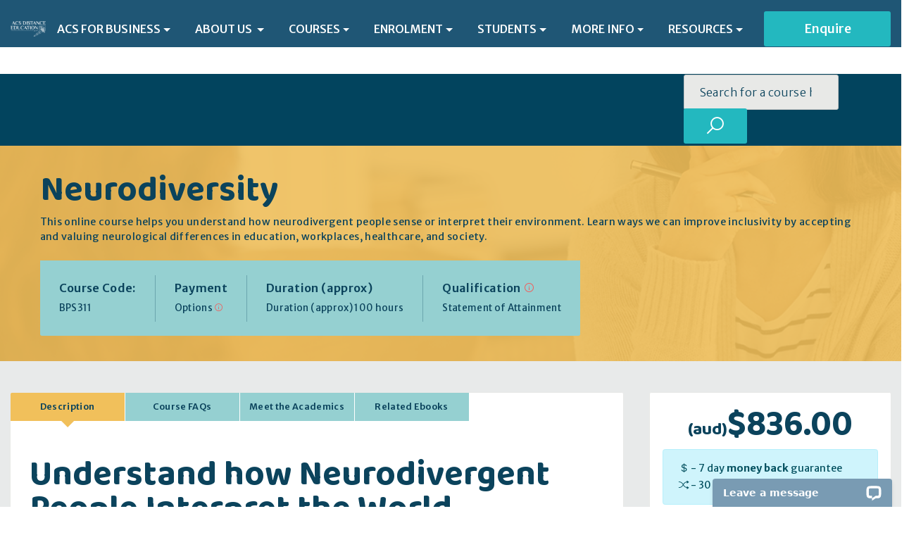

--- FILE ---
content_type: text/html; charset=utf-8
request_url: https://www.acs.edu.au/courses/neurodiversity-892.aspx
body_size: 248374
content:


<!DOCTYPE html>
<html lang="en">
<head><meta charset="utf-8" /><meta http-equiv="ScreenOrientation" content="autoRotate:disabled" /><meta name="viewport" content="width=device-width, initial-scale=1, minimum-scale=1, user-scalable=no, autoRotatedisabled" /><link rel="icon" type="image/x-icon" href="../database/images/grad_cap_icon_16x16.jpg" /><title>
	Neurodiversity Online Course
</title><link rel="preconnect" href="https://fonts.googleapis.com" /><link rel="preconnect" href="https://fonts.gstatic.com" /><link href="https://fonts.googleapis.com/css2?family=Baloo+Chettan+2:wght@400;500;600;700;800&amp;family=Merriweather+Sans:wght@300;400;500;600;700;800&amp;family=Rubik:wght@300;400&amp;display=swap" rel="stylesheet" /><link href="/assets/css/bootstrap.min.css" rel="stylesheet" /><link href="/assets/css/line-awesome.min.css" rel="stylesheet" /><link href="/assets/css/main.css?v19" rel="stylesheet" /><link rel="stylesheet" href="https://cdn.jsdelivr.net/npm/bootstrap-icons@1.13.1/font/bootstrap-icons.min.css" />
    <script src="https://kit.fontawesome.com/55344cc164.js" crossorigin="anonymous"></script>
    <script type="text/javascript" src="/assets/js/jquery-min.js"></script>
     <meta name="description" content="Start your learning journey this Black Friday! Save 25% on all online courses including horticulture, design, business and more. Limited 4-day sale 28 Nov - 1 Dec. Use code LEARN25 at checkout." /><meta name="keywords" content="black friday sale, online courses, distance education, learn online, course discount, education sale, black friday deals, online learning" /><link rel="canonical" href="https://www.acs.edu.au" /><meta name="google-site-verification" content="Z8SkQWZkN6GGlLMqPyiLcZ8gGBe2jxEQYKd8Fh44Z28" />
    <style>
        .rdContactMethod input[type="radio"] {
            margin-right: 5px;
        }

        .small, small {
            font-size: .50em;
        }
    </style>
<link href="https://www.acs.edu.au/courses/neurodiversity-892.aspx" rel="canonical">

    <script src="https://cdn.jsdelivr.net/npm/bootstrap@5.1.1/dist/js/bootstrap.bundle.min.js" integrity="sha384-/bQdsTh/da6pkI1MST/rWKFNjaCP5gBSY4sEBT38Q/9RBh9AH40zEOg7Hlq2THRZ" crossorigin="anonymous"></script>

    
        <script src="https://js.afterpay.com/afterpay-1.x.js" data-min='1.00' async></script>
        <script src="https://www.paypal.com/sdk/js?client-id=AXEkY9nEryxRTR3neFxHHSTOoCzsZ2afnhRLYchAwYijiddJpb1B1GhUDYDHNB3w4AmyDUT9u4E79LiF&currency=AUD&components=buttons,marks,messages,funding-eligibility&enable-funding=paylater&disable-funding=card"></script>

    

    <!-- Facebook Pixel Code -->
    <script>
        document.addEventListener("DOMContentLoaded", function () {


            /////// Prevent closing from click inside dropdown
            document.querySelectorAll('.dropdown-menu').forEach(function (element) {
                element.addEventListener('click', function (e) {
                    e.stopPropagation();
                });
            })



            // make it as accordion for smaller screens
            if (window.innerWidth < 992) {

                // close all inner dropdowns when parent is closed
                document.querySelectorAll('.navbar .dropdown').forEach(function (everydropdown) {
                    everydropdown.addEventListener('hidden.bs.dropdown', function () {
                        // after dropdown is hidden, then find all submenus
                        this.querySelectorAll('.submenu').forEach(function (everysubmenu) {
                            // hide every submenu as well
                            everysubmenu.style.display = 'none';
                        });
                    })
                });

                document.querySelectorAll('.dropdown-menu a').forEach(function (element) {
                    element.addEventListener('click', function (e) {

                        let nextEl = this.nextElementSibling;
                        if (nextEl && nextEl.classList.contains('submenu')) {
                            // prevent opening link if link needs to open dropdown
                            e.preventDefault();
                            console.log(nextEl);
                            if (nextEl.style.display == 'block') {
                                nextEl.style.display = 'none';
                            } else {
                                nextEl.style.display = 'block';
                            }

                        }
                    });
                })
            }
            // end if innerWidth

        });


        function focusMethod() {
            document.getElementById("search").focus();
        };
        !function (f, b, e, v, n, t, s) {
            if (f.fbq) return; n = f.fbq = function () {
                n.callMethod ?
                    n.callMethod.apply(n, arguments) : n.queue.push(arguments)
            }; if (!f._fbq) f._fbq = n;
            n.push = n; n.loaded = !0; n.version = '2.0'; n.queue = []; t = b.createElement(e); t.async = !0;
            t.src = v; s = b.getElementsByTagName(e)[0]; s.parentNode.insertBefore(t, s)
        }(window,
            document, 'script', '//connect.facebook.net/en_US/fbevents.js');

        fbq('init', '229684634117437');
        fbq('track', "PageView");</script>
    <noscript>
        <img height="1" width="1" style="display: none"
            src="https://www.facebook.com/tr?id=518275008338402&ev=PageView&noscript=1" />
    </noscript>
    <!-- End Facebook Pixel Code -->
    <style>
        .icon {
            color: #6c757d !important;
        }

        .input-wrapper .icon[data-v-5c50df53] {
            position: absolute;
            top: 50%;
            left: 30px;
            pointer-events: none;
            transform: translateY(-50%) scaleX(-1);
            color: #e0e0e0;
            font-size: 24px;
        }

        .search {
            padding: 0 30px 0 50px;
        }


        /* ============ desktop view ============ */
        @media all and (min-width: 992px) {

            .dropdown-menu li {
                position: relative;
            }

            .dropdown-menu .submenu {
                display: none;
                position: absolute;
                top: -7px;
            }

            .dropdown-menu .submenu-left {
                right: 100%;
                left: auto;
            }

            .dropdown-menu > li:hover {
                background-color: #f1f1f1
            }

                .dropdown-menu > li:hover > .submenu {
                    display: block;
                }
        }
        /* ============ desktop view .end// ============ */

        /* ============ small devices ============ */
        @media (max-width: 991px) {
            .nav-item ul {
                max-height: 400px !important;
                overflow-y: scroll !important;
            }

            header {
                position: relative !important;
            }

            body {
                padding-top: 0 !important;
            }

            .search-top {
                padding-top: 0 !important;
            }
        }

        .dropdown-menu .dropdown-menu {
            margin-left: 0.7rem;
            margin-right: 0.7rem;
            margin-bottom: .5rem;
        }


        .navbar {
            justify-content: center;
        }

        .fixed-top {
            background-color: #1f5675;
        }

        #chat-widget-container {
            z-index: 1 !important;
        }

        .search-top {
            padding-top: 15px;
        }

        hidden-xs {
            display: block !important;
        }

        table.hidden-xs {
            display: table;
        }

        tr.hidden-xs {
            display: table-row !important;
        }

        th.hidden-xs,
        td.hidden-xs {
            display: table-cell !important;
        }

        @media (max-width: 767px) {
            .hidden-xs,
            tr.hidden-xs,
            th.hidden-xs,
            td.hidden-xs {
                display: none !important;
            }

            .internal-banner .caption {
                min-height: 50px;
            }

            .icon-with-list {
                margin-top: 0px;
                padding-top: 0px;
            }

            .courses-info-main h5 {
                min-height: initial;
            }
        }
        /* Christmas Promo Banner Styles */
        .promo-banner {
            background: linear-gradient(135deg, #166534, #22c55e, #166534);
            background-size: 200% 200%;
            animation: festiveShift 6s ease infinite;
            color: white;
            padding: 20px;
            text-align: center;
            font-family: 'Inter', sans-serif;
            position: relative;
            overflow: hidden;
            box-shadow: 0 4px 20px rgba(22, 101, 52, 0.4);
            border: 1px solid rgba(255,255,255,0.15);
            display: none; /* Hidden by default, shown via JavaScript */
        }

        .promo-banner.show {
            display: block;
        }

        @keyframes festiveShift {
            0%, 100% { background-position: 0% 50%; }
            50% { background-position: 100% 50%; }
        }

        .promo-banner::before {
            content: '❄️';
            position: absolute;
            font-size: 30px;
            opacity: 0.15;
            animation: snowfall 10s linear infinite;
            pointer-events: none;
        }

        .promo-banner::after {
            content: '🎄';
            position: absolute;
            font-size: 40px;
            opacity: 0.1;
            left: 10%;
            top: -20px;
            animation: treeSwing 4s ease-in-out infinite;
            pointer-events: none;
        }

        @keyframes snowfall {
            0% { top: -50px; left: 20%; transform: rotate(0deg); }
            100% { top: 150%; left: 80%; transform: rotate(360deg); }
        }

        @keyframes treeSwing {
            0%, 100% { transform: rotate(-5deg); }
            50% { transform: rotate(5deg); }
        }

        .promo-content {
            position: relative;
            z-index: 1;
            max-width: 1200px;
            margin: 0 auto;
            display: flex;
            align-items: center;
            justify-content: center;
            flex-wrap: wrap;
            gap: 12px;
        }

        .sale-text {
            font-size: 19px;
            font-weight: 600;
            text-shadow: 0 2px 4px rgba(0,0,0,0.3);
            letter-spacing: 0.3px;
        }

        .christmas-emoji {
            font-size: 24px;
            margin: 0 4px;
            animation: spin 3s linear infinite;
            display: inline-block;
        }

        @keyframes spin {
            0% { transform: rotate(0deg); }
            100% { transform: rotate(360deg); }
        }

        .discount-highlight {
            background: linear-gradient(135deg, #dc2626, #b91c1c);
            color: white;
            padding: 8px 20px;
            border-radius: 25px;
            font-size: 24px;
            font-weight: 800;
            border: 2px solid rgba(255,255,255,0.3);
            text-shadow: 0 2px 4px rgba(0,0,0,0.3);
            animation: christmasGlow 2s ease-in-out infinite alternate;
            margin: 0 12px;
            display: inline-block;
            transform: translateY(-1px);
        }

        @keyframes christmasGlow {
            0% { box-shadow: 0 0 10px rgba(220, 38, 38, 0.5), 0 0 20px rgba(34, 197, 94, 0.3); }
            100% { box-shadow: 0 0 20px rgba(220, 38, 38, 0.8), 0 0 30px rgba(34, 197, 94, 0.5); }
        }

        .promo-code {
            background: linear-gradient(135deg, #7f1d1d, #991b1b);
            color: #fef2f2;
            padding: 10px 20px;
            border-radius: 8px;
            font-family: 'Inter', sans-serif;
            font-weight: 700;
            font-size: 16px;
            letter-spacing: 1.2px;
            border: 2px solid rgba(255,255,255,0.3);
            cursor: pointer;
            transition: all 0.3s cubic-bezier(0.4, 0, 0.2, 1);
            margin: 0 12px;
            position: relative;
            overflow: hidden;
        }

        .promo-code::before {
            content: '🎁';
            position: absolute;
            left: -30px;
            opacity: 0;
            transition: all 0.5s;
        }

        .promo-code:hover {
            background: linear-gradient(135deg, #991b1b, #b91c1c);
            border-color: rgba(255,255,255,0.5);
            transform: translateY(-2px) scale(1.05);
            box-shadow: 0 8px 25px rgba(127, 29, 29, 0.4);
        }

        .promo-code:hover::before {
            left: 5px;
            opacity: 1;
        }

        .urgency-text {
            font-size: 15px;
            font-weight: 600;
            text-shadow: 0 1px 3px rgba(0,0,0,0.3);
            background: rgba(255,255,255,0.15);
            padding: 5px 14px;
            border-radius: 15px;
            border: 1px solid rgba(255,255,255,0.25);
        }

        /* Conditional padding for search bar when banner is visible */
        .search-top.with-banner {
            margin-top: 0;
        }

        /* Mobile responsive */
        @media (max-width: 768px) {
            .promo-banner {
                padding: 16px;
            }

            .promo-content {
                flex-direction: column;
                gap: 10px;
            }

            .sale-text {
                font-size: 17px;
            }

            .christmas-emoji {
                font-size: 20px;
            }

            .discount-highlight {
                font-size: 20px;
                padding: 6px 16px;
            }

            .promo-code {
                font-size: 15px;
                padding: 8px 16px;
            }

            .urgency-text {
                font-size: 14px;
            }
        }

        /* Accessibility */
        @media (prefers-reduced-motion: reduce) {
            .promo-banner,
            .promo-banner::before,
            .promo-banner::after,
            .christmas-emoji,
            .discount-highlight,
            .promo-code::before {
                animation: none;
            }
        }

        /* High contrast mode support */
        @media (prefers-contrast: high) {
            .promo-banner {
                background: #166534;
                border: 2px solid #fff;
            }

            .discount-highlight {
                background: #dc2626;
                border-color: #fff;
            }
        }
    </style>

    <!-- Google tag (gtag.js) -->
    <script async src="https://www.googletagmanager.com/gtag/js?id=G-KD6QSYTXVD"></script>
    <script>
        window.dataLayer = window.dataLayer || [];
        function gtag() { dataLayer.push(arguments); }
        gtag('js', new Date());

        gtag('config', 'G-KD6QSYTXVD');
    </script>

    <!-- Christmas Banner Date Control & Promo Code Script -->
    <script>
        // Check if current date is within Christmas sale period (Dec 12-24)
        function isChristmasSaleActive() {
            var now = new Date();
            var year = now.getFullYear();
            var startDate = new Date(year, 11, 12); // Dec 12 (month is 0-indexed)
            var endDate = new Date(year, 11, 24, 23, 59, 59); // Dec 24, end of day
            return now >= startDate && now <= endDate;
        }

        // Show/hide banner and adjust search bar padding based on date
        function toggleChristmasBanner() {
            var banner = document.getElementById('christmasBanner');
            var searchForm = document.getElementById('searchForm');

            if (isChristmasSaleActive()) {
                if (banner) banner.classList.add('show');
                if (searchForm) {
                    searchForm.classList.remove('search-top');
                    searchForm.classList.add('with-banner');
                }
            } else {
                if (banner) banner.classList.remove('show');
                if (searchForm) {
                    searchForm.classList.add('search-top');
                    searchForm.classList.remove('with-banner');
                }
            }
        }

        // Copy promo code functionality
        function copyPromoCode(element) {
            var code = 'XMAS15';

            if (navigator.clipboard && navigator.clipboard.writeText) {
                navigator.clipboard.writeText(code).then(function() {
                    showCopyFeedback(element);
                }).catch(function() {
                    fallbackCopyText(code, element);
                });
            } else {
                fallbackCopyText(code, element);
            }
        }

        function fallbackCopyText(text, element) {
            var textArea = document.createElement('textarea');
            textArea.value = text;
            textArea.style.position = 'fixed';
            textArea.style.opacity = '0';
            document.body.appendChild(textArea);
            textArea.focus();
            textArea.select();

            try {
                document.execCommand('copy');
                showCopyFeedback(element);
            } catch (err) {
                console.error('Copy failed:', err);
            }

            document.body.removeChild(textArea);
        }

        function showCopyFeedback(element) {
            var originalText = element.textContent;
            element.textContent = '✓ Copied!';
            element.style.background = 'linear-gradient(135deg, #166534, #22c55e)';

            setTimeout(function() {
                element.textContent = originalText;
                element.style.background = 'linear-gradient(135deg, #7f1d1d, #991b1b)';
            }, 2000);
        }

        function handleKeyPress(event, element) {
            if (event.key === 'Enter' || event.key === ' ') {
                event.preventDefault();
                copyPromoCode(element);
            }
        }

        // Initialize on page load
        document.addEventListener('DOMContentLoaded', function() {
            // Toggle banner visibility based on date
            toggleChristmasBanner();

            // Add promo code click handler
            var promoBtn = document.getElementById('promoCodeBtn');
            if (promoBtn) {
                promoBtn.addEventListener('click', function() {
                    copyPromoCode(this);
                });
                promoBtn.addEventListener('keypress', function(e) {
                    handleKeyPress(e, this);
                });
            }

            // Add semantic meaning for screen readers
            var banner = document.getElementById('christmasBanner');
            if (banner && isChristmasSaleActive()) {
                banner.setAttribute('aria-live', 'polite');
                banner.setAttribute('aria-atomic', 'true');
            }
        });
    </script>

    <!-- Structured Data for Christmas Sale SEO -->
    <script type="application/ld+json">
    {
        "@context": "https://schema.org",
        "@type": "Offer",
        "name": "12 Days of Christmas Sale",
        "description": "15% off all courses during our 12 Days of Christmas sale from December 13th to 25th with promo code XMAS15",
        "discountPercentage": 15,
        "priceSpecification": {
            "@type": "PriceSpecification",
            "valueAddedTaxIncluded": true
        },
        "validFrom": "2025-12-13",
        "validThrough": "2025-12-25",
        "hasMerchantReturnPolicy": {
            "@type": "MerchantReturnPolicy"
        },
        "availableAtOrFrom": {
            "@type": "WebSite",
            "url": "https://www.acs.edu.au"
        },
        "category": "Christmas Holiday Sale",
        "keywords": "12 days of Christmas, Christmas sale, holiday courses, online learning discount",
        "promoCode": "XMAS15"
    }
    </script>
<meta name="Keywords" /><meta name="Description" content="This online course helps you understand how neurodivergent people sense or interpret their environment. Learn ways we can improve inclusivity by accepting and valuing neurological differences in education, workplaces, healthcare, and society." /></head>
<body class="home">
    <header class="header" style="padding-bottom:0px">
        <nav class="navbar navbar-expand-lg p-0">
                    <div class="container d-flex align-items-center">
                        <a class="navbar-brand logo" href="/">
                            <img src="/assets/images/logo.png" alt="ACS Distance Education"></a>

                        <div class="header-right d-flex align-items-center ms-auto">
                            <button class="navbar-toggler" type="button" data-bs-toggle="collapse" data-bs-target="#main_nav" aria-expanded="false" aria-label="Toggle navigation">
                                <span class="navbar-toggler-icon"></span>
                            </button>
                            <div class="collapse navbar-collapse mr-auto" id="main_nav">
                                <ul class="navbar-nav">

                                    <li class="nav-item dropdown ">    <a  class="nav-link dropdown-toggle" href="#" id="nav-menu" data-bs-toggle="dropdown" aria-expanded="false">ACS FOR BUSINESS</a>    <ul class="dropdown-menu">        <li><a class="dropdown-item" href="workplaceSolutions.aspx">Workplace Solutions</a>        <li><a class="dropdown-item" href="industryAssociations.aspx">CPD</a>        <li><a class="dropdown-item" href="rehabilitationServices.aspx" >Employment/Rehabilitation Services</a>        <li><a class="dropdown-item" href="course-counselling.aspx">Request an invoice or quote</a>    </ul></li><li class="nav-item dropdown ">    <a  class="nav-link dropdown-toggle" href="#" id="nav-menu" data-bs-toggle="dropdown" aria-expanded="false">ABOUT US </a>    <ul class="dropdown-menu" >        <li><a class="dropdown-item" href="/acs-why-study-with-acs-3.aspx">Why study with ACS</a></li>        <li><a class="dropdown-item" href="/acs-history-of-acs-15.aspx">History of ACS</a></li>        <li><a class="dropdown-item" href="/acs-recognition-7.aspx">Recognition</a></li>        <li><a class="dropdown-item" href="/acs-frequently-asked-questions-8.aspx">Frequently Asked Questions</a></li>        <li><a class="dropdown-item" href="/acs-faculty-members-10.aspx">Faculty Members</a></li>        <li><a class="dropdown-item" href="/acs-testimonials-9.aspx">Testimonials</a></li>        <li><a class="dropdown-item" href="https://www.acsaffiliates.com/" target="_blank">License our Course Content</a></li>        <li><a class="dropdown-item" href="/acs-contact-us-17.aspx">Contact Us</a></li>    </ul></li><li class="nav-item dropdown ">    <a  class="nav-link dropdown-toggle" href="#" id="nav-menu" data-bs-toggle="dropdown" aria-expanded="false">COURSES</a>    <ul class="dropdown-menu" style='max-height:500px; overflow-y: scroll;'>        <li><a class="dropdown-item dropdown-toggle" href="/courses/horti.aspx">Horticulture</a>             <ul class='submenu dropdown-menu'><li><a class="dropdown-item" href="/courses/crops-courses.aspx">Crops</a></li><li><a class="dropdown-item" href="/courses/general-horticulture-courses.aspx">General Horticulture</a></li><li><a class="dropdown-item" href="/courses/herbs-courses.aspx">Herbs</a></li><li><a class="dropdown-item" href="/courses/home-gardening-courses.aspx">Home Gardening</a></li><li><a class="dropdown-item" href="/courses/hydroponics-courses.aspx">Hydroponics</a></li><li><a class="dropdown-item" href="/courses/landscaping-courses.aspx">Landscaping</a></li><li><a class="dropdown-item" href="/courses/nursery-and-propagation-courses.aspx">Nursery and Propagation</a></li><li><a class="dropdown-item" href="/courses/permaculture-and-self-sufficiency-courses.aspx">Permaculture and Self Sufficiency</a></li><li><a class="dropdown-item" href="/courses/plant-varieties-courses.aspx">Plant Varieties</a></li><li><a class="dropdown-item" href="/courses/trees-courses.aspx">Trees</a></li><li><a class="dropdown-item" href="/courses/turf-courses.aspx">Turf</a></li>             </ul>        <li><a class="dropdown-item" href="/courses/agriculture-courses.aspx">Agriculture</a></li>        <li><a class="dropdown-item" href="/courses/building-courses.aspx">Building</a></li>        <li><a class="dropdown-item" href="/courses/business-and-management-courses.aspx">Business and Management</a></li>        <li><a class="dropdown-item" href="/courses/construction-and-engineering-courses.aspx">Construction and Engineering</a></li>        <li><a class="dropdown-item" href="/courses/ecotourism-and-adventure-activities-courses.aspx">Ecotourism and Adventure Activities</a></li>        <li><a class="dropdown-item" href="/courses/education-courses.aspx">Education</a></li>        <li><a class="dropdown-item" href="/courses/environment-and-wildlife-courses.aspx">Environment and Wildlife</a></li>        <li><a class="dropdown-item" href="/courses/equine-courses.aspx">Equine</a></li>        <li><a class="dropdown-item" href="/courses/gardening-and-horticulture-courses.aspx">Gardening and Horticulture</a></li>        <li><a class="dropdown-item" href="/courses/health-science-courses.aspx">Health Science</a></li>        <li><a class="dropdown-item" href="/courses/health-fitness-and-recreation-courses.aspx">Health, Fitness and Recreation</a></li>        <li><a class="dropdown-item" href="/courses/hospitality-and-tourism-courses.aspx">Hospitality and Tourism</a></li>        <li><a class="dropdown-item" href="/courses/information-technology-courses.aspx">Information Technology</a></li>        <li><a class="dropdown-item" href="/courses/most-popular--courses.aspx">Most Popular </a></li>        <li><a class="dropdown-item" href="/courses/pet-care-courses.aspx">Pet Care</a></li>        <li><a class="dropdown-item" href="/courses/photography-courses.aspx">Photography</a></li>        <li><a class="dropdown-item" href="/courses/practicals-and-workshops-courses.aspx">Practicals and Workshops</a></li>        <li><a class="dropdown-item" href="/courses/professional-horticulture-courses.aspx">Professional Horticulture</a></li>        <li><a class="dropdown-item" href="/courses/psychology-and-counselling-courses.aspx">Psychology and Counselling</a></li>        <li><a class="dropdown-item" href="/courses/research-courses.aspx">Research</a></li>        <li><a class="dropdown-item" href="/courses/science-courses.aspx">Science</a></li>        <li><a class="dropdown-item" href="/courses/soft-skills-courses.aspx">Soft Skills</a></li>        <li><a class="dropdown-item" href="/courses/whats-new-courses.aspx">What's New</a></li>        <li><a class="dropdown-item" href="/courses/writing-and-journalism-courses.aspx">Writing and Journalism</a></li>    </ul></li><li class="nav-item dropdown ">    <a  class="nav-link dropdown-toggle" href="#" id="nav-menu" data-bs-toggle="dropdown" aria-expanded="false">ENROLMENT</a>    <ul class="dropdown-menu" >        <li><a class="dropdown-item" href="/acs-learning-methods-18.aspx">Learning Methods</a></li>        <li><a class="dropdown-item" href="/acs-course-demo-45.aspx">COURSE DEMO</a></li>        <li><a class="dropdown-item" href="/acs-design-your-own-course-20.aspx">Design Your Own Course</a></li>        <li><a class="dropdown-item" href="/acs-recognition-of-prior-learning-24.aspx">Recognition of Prior Learning</a></li>        <li><a class="dropdown-item" href="/acs-fees-19.aspx">Fees</a></li>        <li><a class="dropdown-item" href="/acs-terms-and-conditions-21.aspx">Terms and Conditions</a></li>        <li><a class="dropdown-item" href="/InvoiceForm.aspx">Request Invoice</a></li>        <li><a class="dropdown-item" href="/courses/custom_payment.aspx">Make a Payment</a></li>        <li><a class="dropdown-item" href="/ebookinvoice.aspx">Ebook multiple user request form</a></li>    </ul></li><li class="nav-item dropdown ">    <a  class="nav-link dropdown-toggle" href="#" id="nav-menu" data-bs-toggle="dropdown" aria-expanded="false">STUDENTS</a>    <ul class="dropdown-menu" >        <li><a class="dropdown-item" href="https://login.training/" target="_blank">Student Login</a></li>    </ul></li><li class="nav-item dropdown ">    <a  class="nav-link dropdown-toggle" href="#" id="nav-menu" data-bs-toggle="dropdown" aria-expanded="false">MORE INFO</a>    <ul class="dropdown-menu" >        <li><a class="dropdown-item" href="/advice/course-handbook.aspx">FREE Handbook</a></li>        <li><a class="dropdown-item" href="/advice/course-counselling.aspx">Enquire</a></li>        <li><a class="dropdown-item" href="/acs-training-and-staff-development-33.aspx">Training and Staff Development</a></li>        <li><a class="dropdown-item" href="/acs-interactive-career-advice-36.aspx">Interactive Career Advice</a></li>        <li><a class="dropdown-item" href="/acs-youth-awards-37.aspx">Youth Awards</a></li>        <li><a class="dropdown-item" href="/blog.aspx">Blog</a></li>        <li><a class="dropdown-item" href="/pdf/EXAM INFORMATION SHEET 2024 AUS.pdf">Exam Info</a></li>        <li><a class="dropdown-item" href="/subscribe.aspx">Subscribe</a></li>    </ul></li><li class="nav-item dropdown ">    <a  class="nav-link dropdown-toggle" href="#" id="nav-menu" data-bs-toggle="dropdown" aria-expanded="false">RESOURCES</a>    <ul class="dropdown-menu" >        <li><a class="dropdown-item" href="https://www.acsbookshop.com" target="_blank">ACS Bookshop</a></li>        <li><a class="dropdown-item" href="https://www.hortcourses.com" target="_blank">Horticulture Website</a></li>        <li><a class="dropdown-item" href="https://iarcedu.com/" target="_blank">IARC</a></li>        <li><a class="dropdown-item" href="https://www.acsaffiliates.com/" target="_blank">Become an Affiliate</a></li>        <li><a class="dropdown-item" href="/affiliatearea/default.aspx">Affiliate Login</a></li>        <li><a class="dropdown-item" href="/affiliatearea/tutor_registration.aspx">Work With Us</a></li>    </ul></li>
                                </ul>
                                <div class="btn-box">
                                    <a href="/course-counselling.aspx" class="btn">Enquire</a>
                                </div>
                            </div>
                    <!-- navbar-collapse.// -->
                </div>
            </div>
        </nav>
    </header>

    <!-- Christmas Promotional Banner (Dec 12-24) -->
    <section class="promo-banner" id="christmasBanner" role="banner" aria-label="12 Days of Christmas Sale Promotion">
        <div class="promo-content">
            <span class="christmas-emoji" aria-hidden="true">🎄</span>
            <span class="sale-text">12 Days of Christmas Sale</span>
            <span class="discount-highlight" aria-label="Fifteen percent discount">15% OFF</span>
            <span class="sale-text">All Courses</span>
            <span class="urgency-text">Dec 13th - 25th</span>
            <span class="promo-code"
                  id="promoCodeBtn"
                  title="Click to copy promo code"
                  tabindex="0"
                  role="button"
                  aria-label="Promo code XMAS15, click to copy">
                Use: XMAS15
            </span>
            <span class="christmas-emoji" aria-hidden="true">🎁</span>
        </div>
    </section>

    <form action="/search.aspx" method="get" name="search" class="form-inline search-top" id="searchForm">
        <div id="divSearch" style="height: auto; padding: 1px 0; width: 100%; background-color: rgb(2 68 94);">
            <div class="container">
                <div class="wow fadeInUp" data-wow-delay="0.4s">
                    <div class="row justify-content-md-end justify-content-lg-end">
                        <div class="col-xs-12 col-sm-12 col-md-6 col-lg-3 position-relative input-wrapper">
                            <input class="col-lg-9 col-sm-9 col-md-9 col-8 mr-sm-2 my-2 my-lg-0" style="background: #e8e9e7;" type="search" name="query" id="search" placeholder="Search for a course here..." aria-label="Search">
                            <button class="btn btn-outline-success my-2 my-lg-0" type="submit" style="min-width: 0; top: -2px; font-size: 30px;"><i class="las la-search"></i></button>
                        </div>
                    </div>
                </div>
            </div>
        </div>
    </form>
    <form name="aspnetForm" method="post" action="./neurodiversity-892.aspx" id="aspnetForm">
<div>
<input type="hidden" name="__EVENTTARGET" id="__EVENTTARGET" value="" />
<input type="hidden" name="__EVENTARGUMENT" id="__EVENTARGUMENT" value="" />
<input type="hidden" name="__VIEWSTATE" id="__VIEWSTATE" value="39LhxR5VJPy2BMwwWt94mBqClFLTuTfiG0KU1gc792vJImroNEDodgElMmM7eOddPORow7KlEMFjqRXjs8hudplXnlkXsnZyGoNYy/OitJ4UQsvGvuCXSf0XNua99J33yP7A1deZVEbeGKE+Q7Oabv5QIKysjctJfM80rXmiFl5JgAr43H/7pHKYWlnp4gm4myBZ1mRBS6O90LbTl/xcblSQEBcjmnRkJrdycPLqI/eXKkn8xPf32T0WlE9HzgCJAk9IRVCE5s+DYdxrDtywSB5S+JgqA6ySUIqLFIpelMhULvPTTZgzX7ItXWUXG50V3f+se2089BEbcPN0Pp5E3jtrYtRoJerhdpbvRo4wElJiTxwHyvzcBeEYqAOOH3umhxF0fGb3e1X80zBaZR67i191eCYU2rHn/u6CcHRAj8EneXn59iMckmL4MMtWcV4jR0aywDp5nKNMk6qkECDSSmOACwEP4dDC09cAZqrpW0mlp8WHkrVhqujEUbzpse7/5OCTWaEAxtR5y7RpbauXEa5xbrfhs6xnV4Y3klb/2AhsYQrFaHxF4xPgqW9cHqoFVKThgbiiLMkKckIZC1gocR7rXzzr6V2qBcNMzImBHcNj6cBNlDlO9yAQX65ibiWPMJFBfpp/Gw1ly2RL6VmOqv4zEIs29bycEfA/qBZ8i3UICU4rTVgtCyyiXVFmXyuNI2TZNKk2EB5ySgFaMr7qpOh4cQBSK98gxKLp+Caoksr117R/f3bad76BbWB6gcTiff1AHM7iJEq9OUV1nxAvCUbRAV9WxgPhmnzaoVLVuQhop4txj5vPYJrI4V0W0Ur/lX+maM7cJLgvaEHE1aqM83PRf3JthqCFvflEy8aY2lGQEcwq38TjifKCtN3ifXO+tVmZFgJuBF6GvRFY6TrlDL/eVDU2POle2c/+xz7LZeFEVlOKstgwG994mJxuNUZ93dXnzIH6Q3L9CVBvtLx68mivbIBgsYiIosMvVss5TkYkCubHlBMPzEEEM57tZZibNVwHXxsuUsPda7m5k27HoBvAMn1R7+0KPO/YMWR8+HMS2/SYwNs6DYN9Xg2Mj3TRCpgBiShALa58ETmiGa+yCrBzxOy/GEDz/UBybR+9TAzek6nqoO0ksw1Wz9GLP/T0GVcj6L7ks9Goh4PMQgBKJ82t6tM5lGGdL5vRMvmVuza7rB/WeGl6bDyPcJCLEPdt+krFnEF7L0wyVbrlcBoncDzOuCJnqEtkb1RKZnXkPtWxHniAuXN+20TOZtIP85+eLe802dOhc2PJSvKowUv5N5H8s+C9euNsMzbtwG0wfyxKeFGAiuwdpzoY6A7HxUAUXmOjhJDoUTrBc+cDfEq/[base64]/KSBV2x+Nh9hCfBBb3JNx/7Iq1BZlyIPx0OJVq39AlapHDU3GW6lLqWuaRR1UP99qjzQUPo5aVc6zGBrtsAgmjg/xuHqPf0UD7Ra+MqtlDEsrH1GuBp6mvV194GURYXDBa5fLL8w6p18sh2ogiKp/7tbbfHFk2SClMkEJwBSQGo2nmwV18MwHO5BuMMEfBo1fe4ZE/6rHh14YJwhPRcaP8FBqYA6tZUG0mYKLtLEpVAkSTgLmuJ5rqBdLEeS06U1DY92bioUHaqzs9xYLZNFDM2nSsh16XSQoZCtXv/XLsizUmucuuT8qbv5cOz8yqHZpf5si4HY4ESUrvEmCn8pRqDwDFR8hoqrQit/mjJxhqpc14Au4LH4nm4FGbD+gVpDnptc0g+s/8FOzkPu9sY1pMWGkS1oMucuTDoBPL6ETo9C/qzh1iI2/B7aEcghu9b3bFXi0QR9O98hwhhDNR20YUnBFRkpoAWiGaiLshTSS1g884Yj9EIa5XUYx2V6FxHVeokgYzE9/NVv3XG9m1qYGR6F51NYSyucOMgHrqPoRQ8YjdtwKsKNUgSzr9OUv6pJgQ1GzJFbYs2jNyL40WrxrQgFhILgLtROwWGvumvqUkdvNX30E09M6ajiSplpzWks/cbXYEBRy+KevHtzbAsuTHgkpk7+DPIGbcGzpaEcRqmRxMMq7VRDfPAiDWt/3gjYu7zsFOkHIAo5n7HlmEgWFAbuai8242AkOWvuglHFued3lDyazFwzACTUnzPoK0mR+4VcYbdD2FTTcRZ0QUBDgERyB/9Xhgg4XK9vPt/hev6Wdj+v6FTvl4YHS21qJViZZjGwIUi7WNV5mDzPpS8AN8s+cIaVctJpx+pvTqEaY6WhWSKh5OfpDKGdxNyF8/P1QcoZbymMex7Su2G6gcg0OBM+zSt/JyxFTR1Hji6lk80uv7Yi7WXJ4z9ewFQ+2uLcvA2HjMQqTlzSWNVAv4TkoJ8SrrhmoiGjcQTw3bZoj9wP4UUUhZTkbKMouXHLR4byAP1BmJ49tT9QVgM1Ds+t4/wZ2aD5AemQ508B9eFlz41V0MsJYOTsOIjfvxk22Wzv2Tlawjqf/S9fv1ZokHeDruYyKSY/SzC7cTh75/9LPVa4u4mdH36m/dCMeYE2IwmLejGRFXB7nSlLd7OAShue4gdimYpFesaFGtgxTIRjClVZ5DnUz2xwuQzxDImAlHO9vouSBa/vEscvQqGITWMcCmo4HsbmEBPlhAuSrZLp2TMkqrswnIn4/r+IoTOlkPbWKmGlqkM2Mli0rs6uD4ymkjfw1yanjZxys37gKrIHFcEd3mo1kwVGJ/QnQMTs613TDJ+x5vr4Hp3pfHkBp2KG1b3wktOnCOVKczunI0AMR3GRf6NvT2M3fBodgUcT/7lEDCqhKsColbckj/05pt/gnXNOdYhOMfllMwgIJIuNiP3h4MtZmzXqao3K6sijUfBQrprOgoLHrOnc1O0T3r0/bQPViEr+tR+TGbi4pqrlVNHaAxx5HmLpwMmvbD5UCgjlM06TOJHy2WLVHLcDWbxCEQFJapplUYTvcdJAfVkKd4KtTEQywXLK7EXCRm2boHYzxkbhoL9bvuQfItBUCGn10O0sA8oOPTf+/GYt2Bgichukxmf4WYmha2K0MhJFCo7TTAg3Nxuj8+U9h/[base64]/WgPx08VM2oEYjAyY4+A93zUtSkMGYWFxjhB1PEhx+72BrScssl2/apCrP4jTyXzoWBvQ/oYghOj+mNXUkNPpTNF9dK2tKlBJ2oLCFTI+ZHlnup//fTGyW2sNgNZahotygQmhcC6i5VhO4AJNbcmdODzUiK+a2Xu2lqAjVR+WVM+E6B25AVg6vG2fhQJ3JUK5FGCJ6bmnZRjy1vvtJw3tBy4ChwxUI1jGaM30slf1DfPtK/KzAfP51ciJEqfnR8mnczQPZyslZanEdzyaFCkcx08n19k1vQI/Vx/kc9u3AWdKMGs+fd7APM+5EJ3g8h5gYLdnWMEgqEXUw70OQOFSWCXNtJPKldFJ7VWlyNftmf4fOyLmt+KRyvVGQb/sHi3G8PRFpdaZwdqmAzgLHbmeIKKeyqrLvvM/2oJHUZgPBjr5i0ZVZIRvUFQPLXRCGO7QWN3ysYip72/BZ0XwlJwXJo5g6oqQ30xPoMTaEOuMezZRJSxr3vsr/Y8612BbEZt4n5VrqUDIzyflV2OS1P0BY4eXsmpnsQ+spVdNzbAre0+jzjdZK9IASb3aY92BMm9+7cr3RNvnLqLnIkJNOMHI1lNQUkVT1Ew7bG1iANPiV1zDkGBLM/mntF2/2XBEuJ6pKk0/LsDXjxCjXol8LNytkRmmPhskRzqltznnRslqDlAAX0289un/ypRThJDcbDqjSXFZ9VsxRtBlt3k32VmDq44MPID9QMPRSNc1LPWvwUzXsicO+wTwfqvQso5Nqi1yEGKOz02zc4RMli0noQkE7qr2Jc0Bgy1eCLZlYok14lHSed53S3R2mn4Byv5mZ2s46zDrwuOUWyMXHwjW/NMPVslvl8BW3f1nodN5SGB8l4wLcnujuUK4yJDIMzHcv7wDMeYW9y7IMZ7hfIWG0gnWa7os6PeXCrhe5bCC2Zh+OniTN1Qds2WxIMq/FfewEAzz9C1GjG5XLobme7YHGH33DdQtgVH7NLP08UFzbRUfizOyrGDMZ60hb+/SmTe5wyRkn0sd0i/tNlI1WMC8vpnAqb986IWx4CFsG5v+ZRvusY94pgFXL4CSN5lne7NyFAOoa1YHHxF1Ilpyk8N9uo9sfKRk/UugP3W6+gv24nAIVMlhRogqmmkaoxaBLJ3Becoifu9Yiw+onMjaBZu9h10fqiUhs1lUAHWb1kpucpopuqHhl14qb8QsLjR+fbAJ7VfQHUxEwsXLFG4d3M6idR5W8VzJVu8gbFOk4h57TOFMu6GcPOhVlgfMgn2ek31dxAyfG/VnOjsq2IlgZ1Ku1Z5qHUVVOFepcOv62pvq1QKoa/5rY14KGWW4DQrPf0Bra7VhZKkfB7Mulx/68IIgm3+AARLlpbX25vwFhs/VXlcAqqA8SrMM/o163tObquw86BzT/NgSv4oh65Pmu/GgFVop6V3yXgCbM/kBvzNYDkCRSDMFkJGDdhxrqLMTNxuDqYeF/fmsyO1zW+M1Xn5k2GMPjZQIW8788Htykwfv0dj2D0FVmOPSh8okeXyBChjBz/[base64]/eWwkhdmbvxECpjbl090lSIqX3HnVSN0WxkBDwcq1u6XiuFCIobsIYpHWu5m5kbuiB1kkN+NqtK4GsDOUymEFn40/8ULlmK2O+LYiRvOwhUwsARTHXZyyLMmYMOoEy0sT0vHYK/b1BEgJ1Vx+UcMmYBmcBP3DSR4RzMr2Eas+cXwhCKG+vsfN907jD2RUPfKFKRzxRbGjW4KEtKdWXL1d5o8i0omAp407QwEFmWK6Ye4qCVn5eqTNhf9qJV0zSW2DJP9Y2M8ggvr0LOSS9et5v9/UV6uTBBB7CRi1SRh+WLWONdDlvIy0ORIyorfszoMi3rQk3RoGCdrCoulftNsE3AfgfLaqyzsq8pxTKe+7UJqAM3gm2hOuEX+aT5IDzds23eoAnxZQAT9wHMdhz4fag2L8KYqtuXVeS8AF/pr2iJJyHP49guf/EImDaQTMiwa/nAQ6CP5g0eGNr6VGYCwqXx7iQVkvwQw5SR4cdCUPhDMi/vrFOsZGTSgqqqYc+kPDfiURh/[base64]/U/a64OGISGZ+QjJjj7kIk99NWQThO3rxUijrh/KImRdfcNuKoJMEuCDxh0vXPTvUEpriVcxuImpMzpq2oZhT1nhE97nE9RB+5etTVnC7p5vivY5i3weBql2ky+cePXcwMKd3VvaKogbM1Qn/T68aTzONjIZNkrlQ7uDLqT2h0f1NvA9d0pU2Pa2xu09ZMSUkfEU7QfwMxIWiuiMJ5RqmFXLUbfNBTaqDF03k1tCd454i/[base64]/RWGYrKpB0FvYeqomH06T6TTV8YRdpge0zDYRbUDjrqRjSZnZIPRG59Su6abXeWnd26BCB919jNGJGYZw8TmZF76TSNOv+8ihC6KQ0vnyulwkM/O/5b66cvH5TCSxMRVscAyzquXPf9xfZ1Tktb/SecUOitro0rwpKlnMQqi6n+NVDfJrpYF5owKGDCW6o2m0MmyHU7ifqX4LOTC9/Pl4XrVU9wU8+Z5eYg3WDZxrxunBw5WsDMFyvP80kFZRg+KeN/[base64]/ScSoN6oSmM2v40EwsH/jc9SzND2uf7UGvAoh/mSbCoDQ+K0h3HTNH/koVdnEhaLH4fHK2dAyhHXFraOuuhor7+VRGc+855BuWDGAqqdbp4lmKNjMjML7GyHTtIDzz7MmCHm5FcN6LgbzBJmwNrVTx0TGK18+goYShGwsPIaqanJepGm6GzifS933F0um0FJBn9rz5UuwtMgx1KBebJvD/[base64]/YnzWBlYpOha66oZckgBvoH7ytYUDMJ6qU5l5hty1J8N4EMgY3tT/bk0jOznSDjneOzpdMyHPrIoBiLLvgwUC2XvHwDLKy0y1v6jWR7XR+LNG43Zy0T072sOndZ9SM+0VbUfBsXtYPy6jLbdmziEiEl/eD5qe5h2bB95FbnJkzM9L8CD1vOsas+dUc9btiwdKhWK0OVg5RSGSHHuSweMCM9YD+qVfDjjjv4xDPE8HIM/fKYESH1D4k3raahWwcuBXk4VDHBABj7VitaoXW+OGPTROd34rq/zQdPtfSTbuVTDrXHIWcO1NdYr6+zKxfAG7Y8bym//rmh7gfPpUR8ILQg9I1FHY1RHCWeme5Zv/3tJ7y6LX495w1nh04i5mlJ7a7M86BNjpXh08v34aNoQoeSwgxlpRL1i9TTX+YSV1vn+9Rvr4MSexEN18j5brYK/ugJODnYSiZhVuqDy2TZYNG4zQBkEIm4rjIHV+RaOdGNzRdfSqzeqYRnnmQ+CUs/[base64]/yl27B9aBfwdK5kKTNXtBBSYTvOuiFG82I93r1Hp9fb3Xqfk8iEGwfyNmR/tFMDCIL2ZC+rPHw1xoeHgPBUMJAZpaLEP4E0R5wqe7dUSE6ypQHlcANNKu2O7b16XwnlOxXJ1olUxw/SFGYwvgGeXONcYX53XoWDny/[base64]/JfTIIrbucd5+zVWTIHAURDWV0+FyMMF3IQsQCVjtSRIjtwjm8rUdMLV8Gl5JKfjCnD6iiIay6infNhy/RrFtyT/2T5jovCMkCAJiiGggcjqmeymGZmNTcUHdOJgUXQvnt8hqMSKX5xB10bHeMfzmop7zCQ7tIo0wPteGATu9zT3j84h4Ivu16fxZjHkJxhC+OURl68oSMO88a+1AUOm8HJKK4mRD6lR4yAOHvFxxea/EA/LhttcVnBKgdLgIKO4KptcjhcCwl7A1YDGeE2ejFVQ753lx+h+jGoaiVdvtPZz+HQb4dFFORGrylzyHbY7xLK1KVJjvk+7Xw52p7lTFl3R3+UZbvukE1KPwOFBl/jDtMIm0SRFrp97U310QTMFn97qYojjNivWUQ3VrV1TqWbpfpryt3lhwix3xpX05sdLXVF6nPqa2yhGYF5iPF8qum0xb6hCV13uFtNyG2DEOTNIdcAbbGmqVGRLTDzSPIg3i0psmGRUpjuYimMGv+O3e4VjW+LfDci2j6pkFBkWL/679WwSXrjRCCpMfd7W6V+Z61mZd16k/[base64]/ll4m7eC2X3MjLZKOq6Vw+IQdNvUvqop29YJV4xBudjyUgbfLrWjUCTzwqA7tWvIhY6QhU1kyQeRXeKdmU0JBpkfIcitjy6q63hMnFZj87oZhimQ9gX0jINCkLJe6xWhnxdZmpXoJb/SZtINvQMlrR8baH7kptiFtWk5EGACl/PY7d+qkSlDR4UAf0IgMd8ON5kwtiXIt7Ml/Z9CYjbxx8zsq02yP2RGnFCxQcsbAYRIwrlSCjvK8sDzJz42ozT2sPU+5ieRDVAH+P6ED1THJpuvpvlmuH3qo5oeuoqscRwD/uGAekEalfFlh3KofEJMbqUF9yiUYIXohJRm1E83fTIzoI8bJ3pmYW2NA1/UK7NsBVjKMBd/puayFeDsGl6Pz23/Au1ahcDOnNxLg4/WKvUNat+KPkIqf3Vq0RHDIOLQqeHlQT69gEqMGIKpn4FUG903g/qhMtT3ocbXfgBMFIJsfQsvZTxUQJCF8t9LkExxRe5EebK4h74E7ySyH5g9db/o0rfCWT8B15VwW0T5e8yiIKzuVvafYGQYeFV4ua1bCP7wnW06UZgoJzdAqFAa52XyKHQXjYgkrx3PBLyP1twZky+nTvFHs4vsjjhDoVw244lL6S3TIq7LgfJueUG7g2hFmZFYX5+9EeDZaRBX6/rmbXKxnvIdVVrt78ZvA2EkowQzOdj3q2oFUzriUWo7UkNyg3UQBIEbk9NurpMHpulPhopNQbS5q4W03JUiy6Q66BObbbxwoI8eRiRM9az9ndE2va6G/3VnOizf69lCqVMvqdov5NsyOiUcRWOflNyfd84AnKYjSaVENvNjoiNkQgZ55ivAy+uXoZEhLcWrxfMQYtNyhR7qSwz/8E0zVl1Ipomiyd06zv/rSB2Sv40RT0FNYcGUPjWhR4tRgh9NFu471D/dBV5kiLVq1aBEtzYcHnQrHtkKUFJp7LKsISI4XqvZadCTI3nmJ3MirnQTk6pOwmSvdoDf3pHH+qOQzPOg9W/yKmQnS+UEOWILrx9PabIpABG7+n9XY1251MkG0KdeYPOpZfDMf6zuD+JGikkaaA4FD0DsqUbwwKnfmlpMHOREClK2EIC6WgdusRIRxle3T7eDaE+9Yn66AsWsgEzIy7uRAq06lH0ASYgYpa1hTYh5TLlZSYM3JnkV3h3UtuGXargV82pRMPs/a8uEb7bZY3s/4e3uUSn1+VJtjLGeoMQN8Zom3StW2C3wgYYzW/XQxxEe0rkbZawh4CoPlzMMm2XN0Ld9OkoT3+WsDp9V0h0knvisHCVfNKkh8Nod5vCfiuPTvzoGXyPafmsXXxPE8+e+akIArIc9mhw++qEY+w0ax/Sl35jQcgvH0ntBKoEWftCSjgWahTXKbtBj88sRBBbhuWH+FFjjm5dgqxejBI5rWbvxjOgFtpMFN/E/YFfevnMIeGd+quKPtC5i8xBnZyhpSEFJbQuM3i3rtrHdRzsLo7j/[base64]/pwuMVE5a6c8TeTl2FB6wL2NOeu/hGlaaILFCt0gVKRNT4Kkr8qQxQ0sy6cXdLd3BC9FVTPh0Vr6HSMOwspSjlLo+f1urQ9ieqQysk+RxLDhrjx/GsD/VSWYNFK3F1MbHLziELo3bGr3S3LMV+JXnx9CvcRuXXQ9+yiSx1GFwemPnR9yvQNUKG7EsNlHGwAOusB6rmQLKDJ7xkwwM/e817VeQSFh7Ju5pvwNKfKbG8vRyaNwi6oMsqW6ro4ZxlHjWBKLdmTyBKlg3FJ5h4nLKmZKo/[base64]/TEa8fytzFIp7ORYzmxeILAIkDNbS/SxdgI5m+OT4rqpYrJ5hR8ZHWQVOm3GqAtuX70vU02qSM100hY4hxFGFg/Dk9J6ZEGV118MjezSMXV1zsO8nRK/BFQCK1yU3J7tmWAWWWsMfifI6BCdhwET1WqSSRj/t+Dw5T5/TJCLiuip/J5exJnfq6tOwdbO0x8yPSCpog5+wLKilAi8SC7m3xX67DKrXdtK5huAzUsrDtOeLfw8WHZoOF8qacPu98vOi47Qiskw/k5EoLy/pIyxTJ5vdrQVqKh/RjyDReHOvumKTSp4j42NKCcGWZLYwOboMt7/9weErzeHCsZGtg13131XiG6DTZnwRCG5Xmm3jiS+9hoJd6fBK+6h/COTVMEEouyXcxb5HRQHODtY0fGWyxeCd7+t5jqjouT3RFbGsfBFcSIfkcmS8T14GW0knbXMY8lF7oSRkU26vkfl7QQG0j4tm4xoUjmgrQQKPQK2aVr/S4EA1TV5CNuKxJMvJ/JbGFDTUpRVFTYrA1Vak5aY6KygffydC8kEuClCmy7LEVuwpO5eJgKB8dtrLRKX+860P5OP9W/R9lXpqrcjf86ljKxLtTsKDC1za5OTPY14BGtU0bzyfvtl8p/im8mOkYwPNteyo4dczg0iPpPW7NuYSjQt5a2Hq/67+0pbcaF/R2mC0AsXFFsfK65BbJ2VN9LmWW/Gr+O3C/3YAevS5n/68mQT4Age/pY4R/69XG+X2Bu1NxgU3GVDkJWTqdhWg5GsVMqOSDQgc5z1uTnsGRi9jTTc89LG+ezEqJWGw/SjAxAuJdDnV5L2KDrMNqCvcqmAD29PfhjXXIAbHvXnu1RmYaY7PQPCUCZDR8lhFgFuoGjhl4MkocgZW7Lt8o51OImKKX9YWZBsGnjGd1L4wDBrg7bIV3xfbMdzTzlpBthtHGDmL0WY3CKFYnDuo0y0CJR/P3i7n3TbKm5426wCkpcqYiF1zvmABGoHSvdl0m9kTbX+heBRdacsDty5WMAvw2RQ1JhMfveQwowkN2T1YAQn0Hkh/ty62bM+ZN3G8ts9Ez910PWR2MO+niPjjFR7326PWxz3fMUHhWvgXA9rlhCKuI3GSBXmOw5wiLN7B2ZR+yReVHxMJ+BAVHGc0RYdXBviONsToCyRjPnz/i4RJUxNfpL2ymaU8p1WM8xSNrF5uFuLKdUo6ZbmivGrTX+dkxanxt/DOuzKeSCvA/Y9cVkDu+dfx0UaFWBGLClKRMCaD04bU38w+ONetkLtaqvRCUpiSxNhBiOeYh56lJKlNiIKIZFet4vtOrzxtbBR+PZ9Q929Dp1kBdKvqlG3hYaDf23dYcB9ugnamgs4CzrPuBk3cNRu1fZ5KYO1ZpdHeSqj94q0/9VOKQ47tGbcy+QloMtaPtGRRQs6Mjx+IaTo5yvMhIugKTaQwofIjP6trK4s+lMp2POSfDEpmUZGA9T6D1LIZ5Fnk2fQBvr7cRwFcl2EPyF6Zg/oIlJ+LUDVDUatnyIa4qjes8JsrPFLh3fRdxiVDWx2JDXdE/+coIVfNRUI0Ql9n82DIR/A7bW+RuxQv4uHSmVtEtLw0dNNHU3N2zsyOieXpk5g0s0OC2iIz4lsC28TwfHWQXLoEWzCcgVsFlfNrJQGWNy5XBuLsKwmVhsH3ZwcFrHcaxWy1nLdWsEtFLDyizk8bq3/u57+PcoIhg56yqCNgMKP1pQ8Zj1hOAWG21TXXH9broXIcnu5eW9dYVDPpgNj9VwjvbZMT/[base64]/LIUNVp8SRFcyXdcLCLp0/i+XRG6vAAN1mw/7dXlK5Pdi2RRxthEk4zEOlOLpaY4f3Ax1mKBNZxX6cIvzXJCd5wMgF1d3YqNQQXkKp/rgNQDHw679pX6AKKIq6ow2auNBK7CebE8iEoSvWmnIEbIlDAGsllgsaoOSH5dAvd7CCAlM7GfCBmIp2yDUiSod8N4hRBEGoTKsOhgq6IukdmRJTmcwVfLwNYVBV6dHj8POZOhruWkLCJ1Fo/X/[base64]/+EQEUZXj716ZR+/57i4yu3eCbS5QRIsj2YvhpacZ7d0atRrQORK4j8Ey2K98hJPK6fGb3RRrwunzhWuNX6e3VHgWeuWbsnI+rjxEuraR1/rLqTYtDrULexJcn02MbdFDWorBqpQH9ZYPm74S1vp6lEJag2MilRu3dqfu5IueoLvxrhbUpqoT85JpMCTX+XzDE3bT2ayqGWPLAdl0DpcHhZkuF9YItip55rrl+0pNHBjEDD5JCpcgq5kTc3yE6FGH+Kssksk3j/H3W4xIEKaP80a9OjlZImbIxD6xdF+JrwUG5OHMwhorqDZvLFfZGhYDKje9cBoTXzh1r6MsobOicbiGeYEMwV/i/kcGdaHDp2I/xz/vbkKVM3V25Ds8WbSYvnSvHKXJP2WiJyTdxUcMqsCv3rzlNTM712invkXUVzUlFgKyft62wmeOSucuU3JB5KVtaSRW50oncIyBypwSzxSYBKsHdZZixitkeyqDicgFFmWNtrtguQqmq7e7R+lv/oLkH9niF5p3QZkoGBKdi9IRuVxPk1QJJXJUta7U8XaW09ae1NrbwDmWy1yZU2uzIlT3nLIAzmZx2dhwS16NUybYK+4ZtNqdJ5B7cuhYHcGLtxtTW9/dh9n8N+S8dFNMbNjtGdJuWIb+NUz+Hs2Lr5r77+KXdjd1n7O2wMa7BCHvxwxAzheYFccs2G3r2+N05VPybuAEiSIE+878xQ1Q6SYnI8ROwZ5VZReMhin+U3HU311tHVaAxWJ3GBFSzC4J/ep5o3TWWcw5P+dF6edjsmVJlVrS1jmac0eOElPWE/9KR0nsZy0vcnlvi+UzhqGY2LX4JgmJJ3BTQGmZxqAR1daDDSLUGHJfb59oU3/Rgolg4zL5MCB3/JnR6gS+26VcfySNXM37VmT/rljQC/d7wqKmpNTOMOXPU6gf8sEc8oCRjCmwRfQG4njpAmhEoYm2dyEojkpFWeefTU3IXs5knzSOpzNXJ5drQj6kXva2JNccmT36hfEUxvpGdyD5np1VMp+WOiuP/HI8zye8aYKI/usitmOHAx+BI4/mXkcMwifq7NDGD3v2d+BI/cfFiltBVeOWyrHXe56byNC5+yopu+KpeoOkLeYlnb0KrHU7EZMNggSSVML5VMfPgY3sGVN88GhWupMF4bgNsrBHuCSEvw+E7ABEF5x1y559HtpCOmp/nzOPNHd00qmu+Gq08B7bMtfeBFbR+kx4u8qOKnn1sWHJaYBZHhp3aBByl21uSPPYhImmTp7Jw8aMxQsXggfFz1B9XlEFC51sqGdxvgCZPahGWPzWGcPwfEAsmq7p21uyrkYzuZxfKVXzLAbdpaF/Qf1N52xpBDTByhgyQ041EKHwTP3HOOYbWcCJYbk61gcl+Kx8Fc3Vq+v39bykyLifBNPFT4jRbp3HgISHQzkVOasjeFCFp1EfkminFsG2hKGnKjFVit0I/TwHaR3USfN0lhPCSL1atNkaLIgOc5lnK0+GyqVxbTeZ6h1ps4caUxfuWKzMStxdm2Uy5ZKZj/7PuVVZNXd01S/H939AQJ6C5YaVdp/4uaiTrl3Gf9TD3s3gddvu62vtmeQgAm+DxUo0l4z/vlmtwIA2JDM0bhu8ZFuJq0JvIvqh60AfFnr+jhPVBHj628WSC/mzf0HkqPA3aE8BjJyOBsNbie02wN3O8aKSJ0OR0yo8kuu87JqS09pe6qI2px6j4QBVOzRvmbrajBS4ZPTiSt/bLdBZ4a3KdyvFFSHCw7YM8wwtrJdqP2PPQe3GOOq7NBH5zDn3RBjq+UBpVq5Tp5eJ9SJAMrCgNy340THbQPIiRxQAulURpitR8a3c1biyhYPlbg9WMCxPPxGy6foziEm8/85VZuQEpGt6Ark7pa115ksPWLoJfmBLUFA0Pgv6TFnDyNaKpud4sZD7jmGFtwup/Eo7URr2PBPqGXPyLj+ZQACxjI8jMASO2QlFrhr4V3Rddr9qqmrdJo6gBEeGEXPw9If66Zn0OZBAC+SNubMR6Io+NrgQU5xhmRTZ7dlJV8mc1kUnpHEy+YraBMBVn3ckzE8GeMbMpIWZof32yY55VDnzaQNZUFzJiGydHeM/bYcB0aY1DjPeco2ZoYVlNzp3attoNIJWMbyg9yle/DwrpNCvwOUgc4k/[base64]/juWpp8WqJ73/[base64]/[base64]/5cg4rSAB5T++X3EA6follt9Ifx3UWVlwCGWkXM/UTfKa3yHNEldeKqTW6hl23kt8Q1Oe3QgcWCGwevc8Jcc00tRe3gBAbTWbaRaPXBJ9uKVsQo4ldjBsXZcrx0ZkGgOuRWz7lfmcU+h1wMBMMivvmCRaV6chSCcxNTLxW9s/TIJo6FWAs4skJdq5FsCR6vPhWq1Fq4U9+NwKZw/P7mfy3POVMkFr5vrb/b/vGUIVZiYyjAJPeXuYiX+hj0leO68ZsFRxRelNONRutJ2HJupYKuWsggb/Tm42YctG5sS9tcufxDHOu87BvPGyBXm+5ezykHMIkiJVSXIQ9Cnu1SVzTShC5G5kZ/rI+O2TOkpoFTQ/DjyMR6q0PAvjqdy+tOQil1h0KWY28LbQQFHwYHe/loItowyzlvdls+Zaw7d9Uxg42m/Vu7qtM97wQ+zfMPCrqVP+Rt5MbwGn2gOKSf9KarALKyXNntsRuB4/5rx/[base64]/LONucioAbGQRIzLjrNDenUWZFrYgaFKNN26pCR3onr3Dpyfqv4/[base64]/MxvqWfHSa3x6U3XdP4XyKC7/ODS8ocWH6xRsSD41TtrgTee7lGiOLJmNTG/VTb9z1bq9LR+7A0JuGZ7It4/3gf51PfqXhkrOwi30UDX1zmFFkJhUOmG8v7xniF5kaWGiuH2ili6SiWLQxpf3B9CxW/Pj/8ObBVYWu0x/yMRXMlgQYfaP8MSEZftfrNwtkU/sgJonPTtPxPFu3TlkBmGFUmOOpG4OaneNmxx0fFJMUUiwND7GQL1z6/6zYStq68+HA3Hpk+YnQ5D3nFHQmkGsTUDJQfxq45DTqsH5ZXfoBuklOJMh+JO+Eq+UVtIo1LAcCtqlulTkWlF7YREzR/nlDG/wCjQeTYME5HCLlNiZvZPqR194B1aVwsmdTD8gWmyIuoo9882j4o0fU9d0gIfcfZMKwiut701S0E4oM/ERFgADZsHINZNe0tQTDVqg122s/[base64]/AjJJRiP/ntKaCYNpzl2Kl3xBN8Z0lQvuinmVcl4QV7rfffjhF3ukP5e3LjyEbF3D7A2BvWsF2UxedvisMN+bLigTSiS78KwwyHryK+VqozO8dM0CgF7iYZTCnFmBx5c/07+rOeDNXr20BL/Z93SWjAmvW+5KsYVeVj9PLo27fOOfitRFX5+KTuxIsQrJiOZNovzBw++vMG0r0kTkAwOE09w74Z79WTf3rj5ToRlzV8OhpwkAV0GQm5kaIHN1+NUQ3SyN2YIiJOBSuakjOeMAjZPE7VQ3d2rU3A5fyDWGoaIA+LoNEdTleQtQkqQcss6A2FSVQ2/mBTWDcaYUm8f64pn945N5A40wrN1PXg+TaL0ipjXC97nQgoT1EiPhVyNMfbZb+og3NQZrS1eTFpAkxG6oW5/yoIHAfggnv/TIvb9FOvo776WnyXTNMPaFFjjwg3gJmT5iawnBWN9n79tyu7SgZT/41IJcU1czhM7MN+JvAUUE7NVjLr4DcmE3ac9ChEXODZE0jvNzQbskyjP5/kJzRtQWe0Yt+zFt8l7Qjeoj23dRrQnbyjBghlGcslgGjxP4OhbmpYmhq5F7OxIho0EnL11XO1eDspgWM4LZD9d7jvQ47HXvB4ddmgWfIYPEAvskgydrO4l1ucr5PYac+2OGbzYsSWwuGJtrLeIM87YJHKl2nO4TGn4cUDZWVUWM/nfr9uvCvp55Amt5h9lzKUWY/3A0SeWoM/Agp9FSFh/POm261d15UZsjhriHec98sTzULzIGKEe23lRSy26NDQymY2XoS7/T6PQyjve+qCLoVPyDqvlUX5PNKlICIE9KAzFrZ8vQ3vs5Bfa71XiveZjPce828QJEuphDhMRPgLbkxlwP04hWNHrct+q7v7vmpXuHd1DEZJsx8+KICeXM8I6hsp3ndElLKxwCVjvxZleTY46I4GQA3N/KH2otK0f+PDz6c+MzGYvqAHuOgulP07hNLEe4v/coydMy/b7fDjZJqkaoa79YdeFoG+3UNYJn00wGfRofXCrBQAEJcAs4l5blz5U1f3dC2znBLA0YRZlsbS8ygZAqucUVsXZNmgsujSGC+u9OHvISwPY+mfAiM0lIUiGJeae9pbG4pfVGb8cIbFr3mK6Z4lXhFkJ2x12o6emeu1Bqy951yB3G79MoFG2dTmK/[base64]/xC6VWtUt098fLg4PmXQSLI4S3zbwjEd2XZI18bcoFHg5U1rPC7LLNGd0oHt/[base64]/Jqer+8HGqRfwVOeC85mdS6SVuIDXKhzzvoXA3H5muRb2xrEWeAvUlNMZBVTMgY4ZjQrRm36Ys8XV5JVnbGkeMHNMAo5sZieihwG/x6sYtW9/Nmqqy5MfBsrVYUD5ZZaEUYIpG57hDFxrIoFHnw3Y4lKqomomE9yECI9eVrwg41LsDKhZCVIWV//AxDSxK+qFmZCtNXFG7GbDlIZoQH92W1sSm4XfwLIVbNxADqz7oruwrOgK9PsEGzoK67ugN3/ME42agC7mzF9VuOSJ7nJIwqfJvnjkCM543aDosjyrJESUH8GdgJd0qB/ecsE1zXPszwIaPq6xc6hUP/Fm/R/[base64]/cNZ/yaX263Hy3oL3fUbuI/wvmPMPDQ8/e+HCuDt6KTFXRDW+FKiJu0MWs3LN5tI9FqRT+Gq/1fBt9Qw5zc6sX9GxAulCBHZisOWOg43f3p0WLGgtnbMOiMrX3RTF8LCcZMZA9LRgjdp4vAMCM99dOQf9XXu9vWLwaKo3S/G6tSD+wTtABnFYwURJyfX+Go7oX1Be8ZDu/rBeVvb+DnFAE4j89I7L37KGZQ3rkFhHhlQw3jXy4IOdg0TYCvZoy0s1gh5tWl254Ck7DA2q9k31DFYwSthYW+N9Bodx3JAlXoP1ILO7dKpM1Zt6XNKLJ4qQNOLFFQwADkJX8n9wIXp/VcXJNOuW5WlwCCbXZfzb0AzvO4PeumvCtKDX7wsjASFUaakfFclxyxDLfn1P79md1mhPltVKRwz2L6sCfDRWrbPg/SfaGZ0fnvm4fO1lZoMQ7PeiXhGH+GAWBwyHFNbModekTaUKQnKr2VPvqdq4YitGagwwYcAzJtPL7L83AEUVm89ntWNOQCeCQH46WlLeeXaOZPD4G0FA+8Az5mT0mkBfiMDtpkL7bsvrissmxXTzQ1Ge01pZxSAZf2HkvLQA3B5uWxRRC/zWqUQnMgH+zSKbtIH6wf9xgInwAWiHyUgjembv2TCrt5lpkXkXbbyss8vWZbhfNjkws7rwmx/BOZbHY7beP4zyJAFXPOrQjJdx6NqbaO8BSc86dcpSDqrsoxJ4lASnV5GKi20m7rUu5hjLsT43SAPtt5GdN7wlI4kcpbmI0p8Dn7PM/2jN84fceKhtMSgIe08RwHOSUsZYdmi1o+cG/oxgyVHLZcCWEDWSLBAPW2DJT8OXUXtpGfMt0rBocyNQC3NFusR7IWniY3DjItCi8DAzh3gkBflBHU6qRaD73W0HaSkyXDrfBTt9e/ZDB5kw2/qlR5ZKORYFuMR+diaZG9263qpVSPlveAvTAo/roq539Y2/n1Z+AFsyCilkQsNpiDrhblls6K2rpn3MFZPWVAzBfDzoU1+fJSv7Nh0Fb57ijT9HnPIyttuZiRs4V4nIj7fqTcA1yTy+Ge0NHMuQdVLM6/YdjFRWbHfwQX6XJExziao4VvVNQsxtoRpB1BXecobENHASsho++ztyFwqBo+9I5ODNaurOxTgwPqKp0u48UeZNhq3W6EqTYkQNr758WPSNJbazkg9BxQGU+rz1UOaxz8Wq4z+bsBSifQCvvkm8VBn3/fhA3BIghnsvSOqf+BLcoU9T3odMLLrz5rlDexEFQxBZsOfVZgpbzLLxxFxNrRHBlI1rsEZhdsa1E3z/fGQKjrjfytF1l1KkGzy/Vme7/daTenFjo2FPfsv2lWSsZh2fnznvkU9cK5r5ZGG6Kb8GjtPN6g/aMuX5u89zXGPclTMS3gH+VXhmqFsJ9yIDQBpR+b8HmE/7aqzxPeNVLyN6U/zjIGarZz0D+wmI5bbCThNiRBiiWmv+kkqHqLZYFjBdZB2Ag7iC5SWVdhGnlMtedWidpBlMO9i4E2F/lBhVODy9Z+gfgCSRUb+HllaSlQ90+RDmP0HU5ELwbFqKq5HEbnw+4dPICba2EEGZvKhd/GbIl1VEGdf0DiPPusCpEKCVoh0i7yH7cMawzLK/r1Xiw+qaRxcr2/c29rOn8Rp7X4r5Gwj7SbGSiZl2ZrC78M/rC4Vi7EwhJt+KQ17eGBWrfnkgEo+w1W8PlqQnnFi9CmuWphGbUhuJC6/hO+SorWrpfO5xBYtqFPKyC4YxLv0zt05TqMKyFeY7gFsLo2DtWC05UyeIV2fwntX2DoLgKcP1+cXjhSbVi4oXEvXN4qV5DKmY1bznS53PqZpuv4GSEQASuJRLNEsOLFRSyn5wtKZJgZ4Sp1sWjLlSofhDtvKEf5e+nMKM5gDAgKr/Ez9RuzGUCk1JsepclYZIOv7QNftCBHRaf0u43CI6Ic6WRER1ZaGkgbrXXO/KUckk5LDftaBiHZBSeXHw49Pm/WpvKk5GKJrFPn3Qt1ta7pmlVgxHdiw4KhCFqJb8jWyrh0IJmUqkZ6VuE95Jo4kxaqmuzd8h0LTFVJ4uUN1lcPb2fRVpUp5xx+MQ36B9moF4xATfVSwfHNcmIEExKLorhI5Cs++YT6MevNOcVm5AC0HKR0r/cIbPubO+SNXJsH8qEWVRtoUmXFv6vcQMMEqzsJRnRCusCxe6vxmqT+YaWNoR2pbCE2oUW9Jn5zGvjYlgqZn1CTQhprTgz19phJGecqjzQy/2imrRF7bSlK7J5rsxqQSSdlaAHGgIdOaVhBYSWBVmvKEmSaMJcXtF0+kCZJXtICZjzGDWdIW5560aaykoMS5uhR0KyNkVjVuY8dqB89w4/MAe+EW9FRXPRUWDDI/uliW8mg6f7zZan1bsCwn+VUw0kYPHFbMwk2LYMrqVr0Pv6dPtblQxzPD5HbyQU9nRUvCdINCwk/5O0hgpMs2ZlyFgf/ZX2M6XA2iNFmm26Ea4fQhfmPIe8unOHN9G7gTbELNeQUZNvI9bN3UAPKFIgO5/Vxv+C5tJKZNkfBRHef+EHm6l0wHdUEMuPjIDmFmnwQsai/SYbse8MWp6kC/JQXVDmzIBipQCHqIYmpT6nOt6fxgvIPZ7JlrPVTI71Zw5vs7ZV4X2NV2L6CSl5dYt6CE6o7528LH/rAHxr2XrOedPgparxiCOpLJKyt35nJJBHOoSWsDwLrGs/RpxN1W9QxONYqIYFk3IEZkT1+mGYno9uShRT3fps2DKOvwbNQ5WfkxwyHDjTwzjoJcIEs3q0OI+pDGDfNNoQEshVzQW5zIkEDjG5m2rOeuegKPJF56RjJYhqfqhz0pKVGmX/Jby9ii2XiM95zjp9Xebe1btCxKTaMwaBH2EfpEvRlZXhkJukXfvYAZEbGL+8mPfF8n3cmGyqfWFJtoABPMB9dStNc2W1TXR4Se4t1bBepjatlpWay3qETg9dXkw3DgXm8gaLQRjPqXyVjeU1O3+OtY/qJx5qUoy3J2p8/ThzZcfx9ABfHELwfGCX4RrB9l2j/QOPkoS/1AItSs9aim71XDpwaJDnAnD4pon0qZadNKvB3ZC+Y0TkWVftPn3UjLY0GJ47ZlAiIVxqJlH2T3cIX7GbYv8jM8RqIxJvFKJS22hogBL7ReuqVTc7Voykpal917D9onOB1H+UADTmIu5SaUxCUBKj47MT2G7m8AFJcA/qP2qfdJyo8kz5ZSDI/4m9wMQ+WlvT6+9VsM8UXFtOWSg4RcrOVXjZwavOiA68w9uVqvKKE4zFypkINurZstnJQnGX0BgNS/1AQ2i2YhBkDwut9pNGwmy8X+8yc/HxjmhYMuW+DgL+hlE8uGKtoppadIDBR4P0IDt8Ceub1ZNdKS6ZXCVjNoB8wb/KDNCwd/63U2XB5NzKnLQ4KjYeE1ISFA3dymYqr1QVkfuMmfrMmB0acOAsi5GQMsxwxKvSmt5bIWncvTHLw9piIaUfmrwmWf4VAfgyk1P74vkzY/rMRZa8CJgtS7+b2RByzzTTlSuVscKh1FTKnjzku1rITYUgAHnfpbSH3TtwwKoqj1nONVcddAjoTgx/Ei/UhQmVZVMqaBnoK7EqDYG78di9Z14gUPwvbniN1BnpvwxwS0qiEdPd8Kv9va2tImA0/ZehlRNaTIfeP4yXGQVqrhbyT91KxTCvs3aypkdOaqX19hBUbXNNhYDhMMTODqQ+kcQlOvRaNSMdlttOSpapdKT1piCV8IWu4QKPIjOkJ886kHt3C/RLveZXfgNjWkFaMGo9yDeqMCoM+EpvbuqhaAZoROFaoHJLEORb1I1dlZEIsXnYaCQltYmcDOm8vaD6Wx+0HozeX5YfvP1wNPoe2m7Sxmugf1VKNbUxywtv/pBODAfHr8G9k/biSKOo8JECAY9Z1RRSNyaD7zxv70OiJq9E3nsJs+qstxAA54zPWXt3mO6r2VIqK66UwTbu7usetoQzd0aWYyyvmqcjty0d58ifVcU84fjZg9KZAD2YcPQLYmeBDH8fgNyTtFXaseB+S0zPWlUL4QKZ55OVikkJfxfc4dFT1a/RrO52mtClMTJqP246mVm6bdhRY3ovhC8EFKhBi3kxUnrmmYIqKQk+5Xq38+YQLY9nsExeJruysDZykR/y1BZILOWheluUMPgK+tFLAC8Wtd2jyinCm1Zg5xVSclKG3POkaghFctEopzQeGYuHtQ0ctXIqWJixBs/FC9npt+mUZ8zEJ5JmnsWeCKaDZiTXby1yF0fSc2HYS77TjyFokwKbkYv/ldFJ5lpEbcvTZD5fzY48SWLCZujocK+lMx/livlVEBaFwrqCKmxw9+bovyGR/rIuucfB29iu8GyCiFal6IWj50AG9bMAQ0Ao+eXTHj4wzxEqBRaSeKM21jdMxA+nXK8/tw0jDOqZhaXrzdCtzVNeRuWpFEbA3gReAvAtevEp3qeNVhsB3qn9J3qXVTIRZFQbST9tiV0VcmDy7WtHt94QLOhNV+GGr1h1XsAXs+oAT4Op7tM2ty1LEoHIWJVA9ie9cQm9W7zRig/cAMLVVt82CuXU/0PhVYbeq+ghTS4afwd+dQ14EJNzzMlapzqDhCp/WtfVgXOrKA/UVInZKlIhApV4UBE/l56QC8CR22b0UhrdxYB6aU0me4C/jBqe7/UywDqpU+befNL3MPcCKtbCroCStSkVWgyXir+wcbUMxN+qwo6lctlBboO7DXmluyqOFwMWscyt8E6E6MRfdXabcZ6xfww106NX2P3GZ6l3WEoEywv5TogQZHB4jq5C864K5O4/G6l1FOqZYrjBnT+f9o27dJ6SBbSm9Y3u48btYq++vwRbjniF3e5y3d4qlM4FN6C3xlAllIMIWKCO4slcN67OpDVff1EXckQvY0FrbXsGj8emQVTokdS0UoobXaV7OkIWK0Ev/ZDAyoQpe8z2r+hMECubN/9dipIIad1oXwz84Y43Kiygdmu8OFeI3wYe9g+fx9UkGKlNeLw+WCWVOsf8t5pnTNJVb/5p9wRDVRFad3ABCDIRXho2DKeK7iF+atObbKuShj+RqDIAXemDSfn6Vm9+ZEGe8DacVbdLFJThKBCJt4KJM+hKYh3+4yjk92YArHigRu+Oh5rFNY8rPgrugLiBR7X3D0LOBqGDqlCXb2f34i1GKoXhOve5Zb+tYs0aoqFKgCLXsGeHT4B/0ijlFZ8uQs24pidk4n3kS7JetqYaA4JL0ilMGZ+tncWO5rUZ/MqI6/cL+GFvSXJIz4HLh4HMfqxZNWPu5pkdnflqbbLOqn/LmTMcq/D2iG2e5SEh+qAWdoldl5T7g+eVDaWgtOb2xqYcJpM4RhMbcjRjpntsNr/CEurSCcXibjWjw1dXCNOe56q21qhzlFOMlMGIZ+JjZDKZ8hzSUa8HYbtyymtr+AYq7GxVMFChrwfIv/4Qf84xKvfo2OpdFo5KlB56pVbDIPlbg/v/sHvAo1d7l0Z5dEmebKyl13ZGYm1s1GKA54bEFEOrH0V3HSZba1+vlyHASbwJk6Vovsur5UCfWzsHI5RcF+QIV3+aDwXdldXnMysNzS2mOtlEFsN4Wf8Fq7/kybInww7syZngG9Oqq617RwQeUOvn6OkvIOwyu8fXrPmUbie/iPk4vnzu/F8EUjs7khNPQt7tci1i/ctiS1A9evE5i+6xugF/U3HiuG3zjrReX7F2SXSgkXHAtj+nQAKBaj9qWlotxLxzy3yltWZ58oSOgTgq95g+Lox2fP+Zchk8lt4GNa3Ykii4bXsgxoshSmKxhlDTlZtcVpkdjr6aQbCfBCctPS2O4KUXn4jTAT3q0Kx8pOmDj/TxRcvkMSHbqG2VYhsMDVwJKeLK3PAHOPp8S/aMYvo6zJ2awmDFh+GqZTM/VQ9FjYthKi4iYhnussgdWajwYRWmcHZ6iYpvX6fBAwBVttu0U+rziBjZAXf96GrdQD8SXJiZmo9WOSyDLvlRRXsYwrV33FVbvHwLH0IvSJKbjEmT+G9Vz/EbDjssRHGThvMCeViHTukysOvnzpY76KTHD/SdQfnjLmXeJhi1wp+kzIo6qVHZw8uLjfQfvurOSwecgkT4/qk7A9uhJc7O8iWUKzITyN0DN5lVM9hpNnmHmFW1kn3v60kQUJ1tVQQX/ICfPMyoXEKFZZ53M8JD+++go0vZv/u8N3U2ub/BJPECbk1s/Gz21QmVuxgpGvwNXxjMbcEZIYERJtlPUGTA1ldn3jlSFC7Wim5IDi3ebkZuoQvijDPLkQV4TEKdgKgbSwZxy7F+kbWk2uU698FnSQ/DEKgjV7RCO9NfPChALB8qCPTUlAnYQFl9ly1YKmrD8mspZ6Gnq2h62JTC4HMszO1deS3blLgHo07M0cETDs5pdcs2rHb6dDFQaOLyVbvV8S/l+OP5Aeob8eNl/q8aEFEvQ5Oe9X5O+k5ik/[base64]/p7cBQE56ciLI+CP/DfvuDEHCEF1HfuE/I6VrQqBsaeYdYcVXpcz4ZAOPn5jOpFfeys4hP92cqiZQuOMsUgWCR8AdPcXHCejBMcsT7Dttd5sYZ4RumCKwrmRPEu0iarn2PODEx9zrThE99Ni8WezEnbu/y7flS6RrhGGnyBN900COZYxitPlvbm3QP5K2jvQn46WSQuzLxTpZwR5VfPgcvQTi4S9DUhF9HXaul43mpLi1eX6hVdrmxM0zLIfWyPKeMx3pGLPA0/8mSqQ1Wj6LP5oWhDF7XA7wZocZuenwKyxkEuI96BsD676u5xG+0aMSLvtW56RmY0Kq17KgV6mDqhCIz6Bav/qxO+M6XEHO6L01answiSL0WS8jZcuwgPRedOEMI25AvhIQcXfNBT6CWe/NsL96nlKwYev+DNBpbq9jVExz9D0YMS5jDseZGcvefanYPjTorIkC3tzblXrUePByhZGBfF6uz7QRebIX5vAjBtSn7/7W/rJnhT+dVdrHYJSRrZ6C/RAXpvtU+/2sg/VTyBQkijFC9sk7q8ptwTRBU5cEj3kDCK3m3g/NpTp6J4Q1YH5YRmx46H1cbG+biV54d+japp1C/267ngHWA26HNQk/JVgvdp/qfhTtNCHNAcfCSJ+iItmpHuwtO912VQNoD2GzKc2MxJffXEbRz3S+Ks6oiHcdx6JFXXb+xsGGbV8JIFlQx6c+thQo7QPY8sVxApZaGBoqDz1WNyC06Rd8E1D5QAE4oXZOhhjMfRRuZxDRREj/6skKhzdYTQN5cUTPYzHKLLZpEqzSoAOoNq0kEaxuP9V4OaxEEr/+kg57ZsbsJER/0ieOshpcPzHcDu5NBOIzQUn7TdCXnEAw9m/Z2pbSEGe8BV2z2wuhhYe3YC7bKsNQdwhpVkb/aJ6ULLd64CfW+9RUrFqXiYON9l/c3m47IkT3X2H0QDr2l7hx0woIHSFyaKiPb4128tVHvFYFW6nkLO4bJaVgepxmk2gtFab2Ters99tPTj/8HOrwKF2w9WxzjV/hiQ28o5rdlUG+cMjp0nkvmuhKwQSZmdjtU0cqKglBQp18+Sj3RnbQ64nei2H4K7MV85CbEHxv2FXdCAqL+FSRY4cnGwBN722Fuc7Oz6CoBHQRGCMAGIlqqKvMtm1y3Ri1zwB0Je/Q66ZoeMWEaVp/JGOzuWd9FEjKkPcH6vYKO3BmW3ogt8p5ZT8pvxr+wj0TnfFvmkEGBSvtufRKSke6Oy85dV2jCkkxx/zMEhwFT4AAlhTn0w6yqlRmq5agnVgh2tvgew5vBMXBr+w0XCIRK4AzzcAP4Kx8DuW/LptOZn5IcwZ4r46E7wnayFf4VilF5XchivPF/R2spstA5QKx6zfBpbFrg8KUM7YGeAQfgdWTxbJ8Bk6hYxgL3PftWo8l4wM34PJ/Lo76Mwqv7y51v4H0KqmTPrag+/4dpAHnkfCPgpoItRihZcTeKL06uAo5qQmdmxZtT9PyZ3IZT6tjOGMtD6/CEitRymNH/44HtUh29/dOShwt6Jb6P1n0J1FeqT0p2RDUooSNhlA50Gz97h/3T9PgaL3yUZTok2yWOnfktS8tzeS5v07vKQa8qrFiI87knjn5kFEJGSXwHrpJjrm2Tws80eqeeAHnYiPtpD0qwpJhXQJ1+FGQE5KHceKE0RY8AzvBmSaayXQGi53PR4Ec+YoS9Se9U8FdKSDB7rCGGEqWS2cNC7acgeu9N/JdNZ4lkEI9PtdI/dUYYzFDsbxIURZ9rPR7IXLrHXBcW7Hk8KxnIZlKnUbGSG3hV73VsjebpHt3wwil2a5hfe/97a1rkUQXqay/hQ20xx9hM5MyMsLzqP+oJ9yFysRC/[base64]/bEMnzSS6tijBglazrAxvQpiNHXA3xIOzeLl/BM9vG2PLD2f04rxhR8MOw5Z6nMargrshAKpxEfUa9NpAPrmxsIhc131AA9sTVm2vLcnk4VUB/R1duYZJkvibYlbIofE9Iq10xZaz3H9cFVjIyy5r1FsnNtLAbE994v+9pV42YsxD4KMg3rjOzw6xP0VgqMpiK3+Y/AGQbSJmMcoj3SZp4CXG4Znm9pv9+7ccJhQAe4n5jy6/FIqq3QDAoZUbuArEJAr+bqIecb/p7W5vAf6PKD6ceTrGaIdiyZhkLLIyiB4Jg5gEUnF3KiQYDBv2AHkWSeov73NQH6s/[base64]/+mLpYrvW6fUzvaWT/BGPeRhuDe4BDNgeU7qdYdMYGr+HxlZhu7zrjy+753yJPM74rbgP1IW7ld7ZeUn6BFSowfIRMzKTWUV1d3n+cwQdZt/zD/lqWMKppthJvuwCT+h7E2gUwZvazQ7M+WA1p2mXYj2j4385T7I7fkLsNybFmSwLQrrudu+ofeqxB0iYlq0yLSeXoFi03Q63nS4o0wq4kYB7Fc7Q58UmxjfqyX3sOjAN3A5ndVWZHOe+t5RGM2pgVPw6fUme5OrIkELxhHypx939t1BTs5Sg3Z4Tu9hk+C/6LMjAm/C/2g73UGpngZhRbMNj2NNFFBb+1AmiwDL3j2NNTSAVH/R6/Ln/oaAQFg+qtAm9HhwjSX/AkjHHeELeYepu9Vy1lLpaYBhuy/[base64]/HVdtOlO+R1L70sTG8QcanuTVljmsb4LUfIiM6OiBAUO2zGcycm5wdsmomJdXvwnQTDv1hBXY2z0H3NzPC5/SSJdgG5IkpoXZCNLte5rFSaJBiJUvJdqo9sNTLh4deO+qqHoQzaEnfSI3t2Jrha3HFQsVjnj9WNef7vEdjNqI+TtMwLjPrdxGXw3ZRCT8cuiXxU4kDX3HqliIZFKJfnqmsHXyok/+3JVk6Bk0mI148b4nnmHWRDwlih2jiMCFyYcwBQNSfX1IPzlnE3vX/Ul8OJMFFkIwaBRYlHEK2ieZ2z5y5ZJ0b4xcSri2eHIYJGd/WNB2/V+P5UaJtdRPNxjUFuWo5wIt9ysitgknwFxNECbgy6oascobznRjiuYT0mfQv4eJ5j0cSd6TiIdWjaR3J45+6HAXFgeuECulNg0LS4b2IK92Fgqr9Nt9+hPx25z4pvTs+4HH1sNdSd1xA5TzNiR40+mFA4cF58k4cFH9YGS4BXK2ehOr7H2xc2Zo2BgEHMqvdqG/VywPwpUkSdwju71pUsxQZ6CTwMG5iaab2JClAQ1l69+PEcNSGI7/2OBPnNJ+veGeNc71b/J7hbjyEHp7vlfwDwFI9lr0Y9J3s77OuX2SOawsCSiO+HJmFkGp93mlWJa1QNR/2mXLiqdqdJRxSVklPs2nLyTdqrBVyNYWIZZVr6vBP9MZbS0VJl14UV9gTP+tZeunLXyXTfJ05G3AVbr/yYPs7ECYAmeEbrKEzJscS47QL1jzyEz8K2jv2NLHApfvD8fC3Sq1vmHtr8JiWTQpeDVBrveR/imuvk4DjJ2G/6jvRimdWOPw2MNl0AU1I4O1Z0wCwhHbZq5vrF2oGR5Rw1x53vBFBmtTTUzHW0D7M8QlrfOp1hQkAcRFmskBEl9TiQ/aZ3q0XfFd7JVHPdsF1y7vwROUJFudo4D/baCI0yseC1oY1htgrGEfkG166fp2LF+tua9Kp/PajFoP/0PJRptBnXf7gTCXcIuhWpEauBuJw5mT/bWCt/s8D703Q093FW/TUHeO7V/kB9lS7ocNIjMi27VgIEnRxKA9zROlpVzJ3L2sG4JWoglLxPO0CoSL0LLXj6wuLWwGQwQvQGhJShqsQyejltDaLqD8sljyee3sQ9LxdFeWbrgs4918ZhHdecOefM2i1W+s0dv0BkZ5VaSb5JDexJj/7yJIv3sX3KpWqHwMJNfEwYoQLyw0SqO/0AmDo/FLNKRCWitXjLj4O4IEvpAhEGz5AzvqfmBWZ+nE5I07y8V82avSa3pIw/BtAEZ87nplAogXrs3lltWb9ol3N00/[base64]/KvYiTZ4X2xuJ/Lo5SMbYKr9Gt8mB6ak104SktXlIw2vjz2Nl4Sh5GbsQQnF33C8ru9uDBJJEUysTJLZv3vAnOa8nqR8R0CguD/t9tJv1gYkkac7uMlYSFqtcnSmKRSCoWlQQItJjyymd30lm4Fn0PLE+2g+I7xxO4hdG2sCCenO3IAE6nuAc7xbjLic1rtoWELPv5JekDGdXEZpJXeHIKSCT+xsCC7huNKDx/oIYWVQqmeWKIm6j15Jo2crFlRuqhRV2Pyz+T7ahve22hJPmoe2eqCA7FAGaNZApU0tm1ol1ChX9AEhSfXFn/4J5VNCe4AKm8zNaUmUtmTNOtprrAmvyRNQkCmX7QtcwPPT+FiZKhpswQkVo7dG80aURPwsDHnWP8mPXE8aXmUamUhq9FkrYpbQCBekmrgSHRGJ/p9TyHVgBXtyy3ze0FbBXsJQQxATKxx0VOOK84JlS5r/[base64]/F8VKgC9YLOn9Ep5E6LjSw9n1ooNYG6JcvVl3cLYDNFxBXdY8YIN6SqPHdJOihUeyJjnucfQr7ca9x77HQPtXuHfb/pYp/NlkJFJUH4oGlcQdI3l4M90VaMOYxGbAjw+O/[base64]/LSmlLVN4XJYC/CLKomt2uGpkzrIz5Hx52d3sLPpMWzKqAMwCynVuHblwZ44Yl4uau8+skAaGdCw+u8hu3eYgu4YMee/lZ3xURJn28Q1E4R1J1/nhDgOT7mO6mSvYbvO0k8JZoN4xMRiwtUP3S22gG/zXPWiMZ3KC/wyQMHPzFzNNWidasoACqc807kJi7GyzyLSOX77PzjJVFZruES99vGiGtxSgvhvpcXAiykogeeJTZHW9o29TP1VkuJlFq/dn864YuQ0ClwmW9b6+OeIviKDV7LkcTlOYl8RTAxi1xA4uTwxFuFCjfcpHmDFm6VQzaKO2viT8BZXWRg5tP9q2xEIGlBV9X/5UjRYUMGxNCVxnfgtMzL8Dq3EmpX/W/FXQFhzk/ERQN3VczeZ9Upgk0eZ2IDv9jZAL80RfQHr2zjhMj1+vJDUDQ003RPDEfwiYYYviNUjVcC354xWGuSsOLNYAOe07Zz9j/[base64]/tX+cpXp/lpnw8VvmlJ4vOkeHlFjBIN+GyXhbO5DYjwe4+IsBmylyO3Tihwn/LvPldQYq4EwzOt+HnZNm9mc04DQ9/buvsdGPO6T3pSi3fbzQ2AexB9+bRoghfbcxKxIFXFwOY0hHs0vzeF+220HqCaYLDUbddLePOvHo3WUSPtfl6cxGNCx/4EZvd/f8hQbBuhri3+X1K8Srfufpul+6O8NyY06nPmwJNzNvg8hzYs+IullbCqhFgkBHoEohUOmmDL+0QyXOcsG8PRpKcQ/aIVEqFBEk96Cyf1kdyik/SUOXmXzSdfUaJs+a1vw7RZaWHsQw3Ko+2tOgqWbxb5PdaprT7cNil4la6drPtp3qVBmhH+IbV2GoAnJ9stp2Zm1NNpX+0X8IQOjpiglb7fFaNDTVrY2PQ/pb/Us0qO7hWqR5EdgAERBndyfMwI0c3e+FRyo9lOGgfyn1/ex+4ESpdyof4R5qFUn1FA1hEuIs/YR6xc35G/ZL4flfP2u5801C0mfVPU4swOudNOChdmI4k9nNZdcZGy5cD6I+RXHjxrndIx7XiekckcXsTuXvb+VikD0B93NEEzZzxnMPCAx3zrEvVu1QFFT2oK5mcXGWx+nN1JGDSr7ljSZI0LfFFCtsssH2Ql0vUpF0FzT4DuDgsiWEuur/vBlyI1YcsY+ujT9HOcKYZZgPsFT1rWa9qPQHEMVwerw3RsYlEwo/jvderkf/ZvpkveBL+o20revUmrUpvYrsx9mkNMPwz0clOS4Kv0w9eFdWq2ksWF4nncaMDP7IiLdnKmpy1o70MMUnpLKchs1pyNcbjhFV1dTjsvnGPNGSI2kdwuD6DEfXFLm2DXNNK9+kZezslV4miccQA0XEeNyVsoBT+HgnW9Q//zaUS4xTX4sJgQeGZD7WXal4EJaQWYxFYEXwuUG06f2Zn1cPGglJT9/TnxCka9yZwu1UBa1aHb375mkOqQVJBpGrkrdohn4y5gE+teTNvvvoWhGC/3WcQRpaaR0mB8M0v3yqvZxSWLG26WjJtXH6MIAwCtN/RoOTS4+H+EBh5T7XhJ/pGYMRwkwGYPYO2xR2cl9B8M8oYCyEBzde63gWNRB8plkqVLPr+8XoE/Sz0nWnYsxQYltJBlNkh0YD0W8AvGNu6WGeiCrr0D1O2pasakwRvwRsn0rmEmhZf7JMhb4bobVcKW0+T6NSID1aUxA5AhhkoN9MG0ommkWvDbm2Z61hc58bPatguWrmjnSprGq9m7r6g/l5/2c0RHpeukKK7YBNXjpJqE6Sl3ovsVW47VVc1QjxLTeKmFYP/gl9cax19sktvw8iyTKe6eUkV21H/vyU89Juucsv/y9t5+dUe5olYLamJrM+vDEmKfxo3toLN16NMBr2PQtwDyzAbOQR92lsdP2FSOltz2HvuaL4+5xdJDKnULKa8T7qUHT8VraiIXPxBy5P94+f5IAU4KEnswH4EBJqGbjjtn0cHIwin0V2nl7AhZixIIZDepOjPpq46kJN/7/SbQwCOCV0GoqMLVpCBd6B4ZWEjWFpA5dHn9QWtM9T2eVHJdT4fq8gL0lBfPADCYkdudsBpPaOEDR9BA1R9QpkZjklKda1ww6fy4hfqyOcUpnhpmxwKHScFgTw3kCOuNnQRuJfwZroEgltgwmF/d2AsdQ1jV7pkaxoKwr+CZyz+vuCGKM9fRpTQER7wapaqmmqZUP2tfcbrhyN9oiJmbN+4sEvNteClISIrwreLFOtTO+GnCOuEzSDFpsfmgTUVQITzg9/[base64]/zpAswW0QJ7UqDl0h4wX/cjGEOBP9ycRwztitiB5zQ1qr500hxF5qDmupURrdzOqxgtt2UnlGtqBYBvEq2C1h+QDLtHhywK/ZprGu4VtYLrWJuL6lDEu+Hutb7q3t+QiXq8NfpcE3RIOL8ysxzc8dYK4updIJ3O7ionmW8K9IkzfL0fUYlMSZdBRC3Zi5knKkaL9T3aqANJywIOe/M14HeMO8OgJ3qW9qHEN0Br1r2Upkfnik/nY+AQT8KEsJH5PIw6WsaYtVAzxjRLmfL12ApW0hqB2tt0321XeIAgaCOKgvcmzcGjpexXOjTY595UCKn2mr3CD9XdDmpB2G/O19pVmKfrV1R3TE+eBNFRBHXimNQ5yaQj26urclsWLCWRbc+5V0BqXg1M+CVjTec+g6QcyvcZbAl3d20k9b8KG5apyaZxfDcacIBFEFBWOoeWRMQ0v06EwyxGNjk5SPYsM3Lvf90xo+vmS7bbHUXv3Q4+QGfmnWz+js05Ew9H30JX03qvKU7RWmXU+fB/tpmQr1iusMQAVKlhDl2JANXlepk3wWa9LaqzzlNienJhDYhXMMjBipv5O9JFghtXBZcQ/jYpu6xwgLbo0rIJbYm4R1dq05/jwYtT8bLYAFJccIQ6G1L4so0mosIL/WJ7AgqfQu10NuD/TeD9Gw1T5u5iyEMHgyvRwOs+DRPo1RoMQ4/[base64]/ZdK1OMI9vVuTv9SINKeLcSnpBS2KvXJTRQWkiFv0j8KD5SxDYnsQtTXPblAPjUOb93huT0cG+e3YP/w58dc9RNQHX8oJoXsvaBqivkizXzFuT1J6chtqm+fKKMq/KCgHc2+gwC2WUGD9lqhNod3oWg0JcSbl8QOee8inq6sJAt8vJyjj+tIsft3Kwl/dwVhLhyw+EEfBXe28xiXnznsKsj52yKa+BajuFuHUKEU0gpz5n6wYBGguOuClhylaiZEbH/KM5hU1mCHvPJeZ8H0KFAu3REUTQJksuByQiqvSxY2JXmFf18WM8AHBhD56KIfwQWTj1zICttIt4TxELoyEaGLxGlvwCh14CLbmh/MLwPZRrJijjx9cNAAg31HCFjMgDg5EjKjjcI1PDt+NBzhXdwXeRRAfvGoU2mPXFLw0r6wi+eaFqFP4cVksE6ax1RlRZOI8ANK2VDRRCDJ27Rf1TaAJyYNke87CbH7Gc0yuVFhzZngh5IhqAHVAZpGLAQ7kM+2TqGVRmMJDBN7H0U80hjYtcBh6uopXeu0CC/ZwDSn2mfBvrMnlKf6b/oDcU5U9KscoiSHAwxvKvbwkgSgXYVrtJEFB1lGgjewfBopHEQKlxEmV4tzcRrLeR+HMpX94WVsEQ61OK2s6jZY+P9oFvCJ/H8ShkJZjl7quwQz4SjpqYE6Owl9l0PqzNzmtWqdhZIBn8HCRJTa7Ge4rdTn6zio7R6NJo8BXzfME/ubqMMLAFlLQMqnhnMn9ybMFmUfMN/SFcb/PffO2f9gQuwwAVaASUtSOUnA1LxZhdkKEm0Z5sMr2CzWOp+CALZNDjkC0ciLiX+i5PGMpokGHb6aKEAsosGODrb13DbxMiGRSePbwnuwsGTZdxvU1P7L273fFScpbKWKv/d1Kt/nYF8QYwGBlqdrORz72vvXyNN2J/mhQ5XYe65pzJ6kx+XLCg9LZX0qzC5wFa6f02EhODC1Od4cby69b7V0KnCe07vK6kH5rGH4nRk23qsMgKvXqcIUmvhceCBUgwBY6wlxXHOciZ0eywqhs4X1SA4UXYjTwtwUWSp/iTfJXyQNtmA3OUd1lhKpSRwzuTDbTZ2lRm671e+LQI54O2WrzA4EZzrwIkR7msf0xWZRp8esTAvcSJIA5VgpJS5MNFytNiTU3a4028Ji8ewLAJKnI/8tQpUx3aNUalfUjNkMsfLxHdIfnv7LEtcadK+DL/vE9WjP/RUpSPj6SbzvQVM0oLcryzGFEd3eNzFsJPvI7DZLXZS8DghYumWTr2TlgPpZLXlsFhh9ULQotBEVm1KnzLPoG7xoAzzTkiyU+AuR+DsBHqjy7DDO5R0/Vu2JooOr8JJwfhMAKSG7IRrZlfmoHpn/GF+rcT6NaGqIqKpgVeJFlKRHwRdWCXDdUXWKYyq+58XiQRaiOlbk8dwe4FIz9t0O2uJr/O5ASb5M7enmPsKOVWd8BcoaMNTRtgg0zJh0TmHtQ8o5Ni3bPpaNf1dRZEXAXEuEqs/c3vEPSjWUYoM834Fwwz04kZdCfDcCjQ8ftVmoLhhbnNgvavDmJ12ArHbPDucsTcGcC4dXeSDVcAcK/[base64]/auc0YhrKkchTVQ2UqWH/Oq2KLmdQ8B6yflaHogEEkHs9Cd3QT5szLY3pQNIDUp7bcEShXLKnjjoEz6wevZW6U3x2NcFpbHngPM7cd5T29uccrqX/9k8bVasiT6SDYVbIxq3qfzA+dS1cvOykKE8T+12Mf3jivl9TpA3aASUltqtdvSLAIwmr6apUtOSoWfS7GABW5C9oL1/RdpSKJj7yu1z8UUXD7ia8eRiLpt5SabsJ/oMj8B/AZXzDgHVtd8eTy2riDm1x1g7BY8fvFCtskVtv9yFv6uxwBABIcNuGynK+Yjjq1C90TGFnbTdOAZxnB6ScOTKyL/b+p6o1ccgMDU2L9Yug5l60KD20V71VnmHWFG4gbr6akCuhXMDFha/NrmlVc2QOfb8elMdnF79eHAbF4dqqWUsIfC/YeSk+XwF/U05/uaVwdUx1o+jo+GZbKR42crlCQKPMtpayDQviLb+jxoznLm4ihdAUF6AaYDGW36pOL0JR89zF/pQMhLXH/Lv/NEdVdSP4piNduFjgBBfnUgMe1vO+dS2xqzT4gdiNPmB4tRmLbNNtQlrhL/NvF2GmNGLQu6TJ+0nTd3drxCbiAKyUV1KtDa41JGdRs4zBh3GUr6KqWWLs3X6FreU7fs8yeFF3Qn0FKd7SzgTzDgtODLYpdmscWk3uQzmgSm6gSHFb6sPzu9kWxo23X25+iJ3qD5mu4Y751qIpgyISBam3Ia/3g0ugBMmY1u5OYFiCjhUQFyr0D3heI7jxX7g0hPQnfXH3l3dgbQzIGH5h2lnKSiNqHdjiypxnYnH596yeLs+0Qs7jiVSgx0bDT4G6ZuE0FF5cSI0O9UlK36SGmljIH8RREtjBQrQfnALaRFzDPCTcCi0LVZQdwlNlYl/NbwUqiqmaLu19zsx0CaoE/5PXRlNTQ/Qi8EvQAcVRGygPDAj2lklQyjZDrm5AqrOS9/Wrp6KRbVwYddOISUomGFj45Qub8L085jlELUJIyDq6/LRLE1GO6UixRb9HmIAPcLsrUnQnLV5jqDEN1Dt1KUXRuS0DV+oSTkqUbtZ61h7ILxc3YhjHdkjgp61FeaZdWLu0LSWKKtxMXE1+no9P6CYSz+ZWJZan9QUYZG3RgKK2rqS6nNYs3hIa3XkgC6snbV/jfGQue1ZREdeTsRsieFhuB+kGc3bTTAoCVTZ6aromkjEj22BR8ZMg0aXP7O2zHfK2a4bSrj22OAUdhfLFIrHwTKzkiI5Sm2NBcegp/+iBjl+nKyu6Ew6tjC5PXm/NJYM89OMkYMUzfGok9iRkadyL8C9SfIaBNZaTLeiTw4GQAllOvFyA/zPwvRXRjusNgYjMkBerue1XMcmi0138xyjHpA4ca41YBBMVFswoIkCJa9CosOHkYgaJaUBhbLPqV1Kp5OuM4STAAC8+c+tE7OMwqQgT8qZpATk7029hVrvvxInKyK1e6tvhubHWHf7up6DSMU3dB5pg4tqnmoHMqJYRCWcE43vNiVniu4m+JjSfPzP/aOU2WD9W6OUBkzYaBawEyilFc3JThFhvJZke+PmAwxHSmNNGVKggWeFGzVmwSxJw03nwFIOnMFfrE0Wr33OJYVeJD8FqXPBZcZkutoMNsMJXtkv56Mn7tigylbMvO60lcovtD4l7ePwu6jXWBdv7zlzIL9ogBa3biKikZ/arQ5t9LyElW+3LYAQGyrjfQ4kjQ/LWkvKLlk/[base64]/4JG7Ec2qOihT6LhsbeEFWHl6sgDge3ZGwQmL7IvkzGgib63fdS8cAVdJjZ2KmYBlJnWMqe4sON/HURYF7D5tSIhRyJNDRo2MnI5E0R9OkNk7lco1pCnoweF+XmLobxneZ1QNo+eUz4Ip4XY7Oy525yNFldurXhz60AH5ipDscBA8RNT/P8IqNsyxYz6WCgjjFokK9wgxt95U6N9ymtp6OafNeWK8Pp63RG1OgRWdYW30E1daf9bV94W9KDIzUBt8IrVoTTvAajq56e3+XmTSkmkevov45v/cteNA5p3hoUjVXgfHmogJoM9iVY//[base64]/SV+MAwQ7MEQcAiSKbuywd/9c7M+e3G+IEmwcVxWuGPF40Fd6dK28mcdrP+OePr/zg5p19BYlosDSTKGL9zRe9Dar+LsdRaP9CI4yI36zyLA5ckCoRWj8j1nDN5j3LaX9fKLLv5T2L+VSaJx4jTVldhFqEi7sVNzDNPx0flyyqeVLtrnDqpLMmFMomaJAaLiAAwo6ug5AijM0j2xnjGja2eY757R6xhf78S7CaZdFg/PMWUC7+/5G/qhq130p1RB/4fI0aU3jexGvr67c2zFzIPQfeQM48DFE6eFHhcPeGkQGoBTljOMKT3pU9IhgqPuv8TL2D7IL5/Hj1CDY7AqNU/i9UdWXMEU6evHFgwIPwdQumpQ0KeqIx90iX1KO9F0SPODyBZN1br9i1zjx+3PmCJcUA124AQk1eEWZF1y7iw3PCg+gKmMopweCLkrFxSTp3CDA4YtfrD1TTF1nWIKbzjjdalTSQcmDvj7gzR4onswc27R2QLZddvHgj/wuNfohJVNI04hWqEVM5u+qyvhwwij60Y+mwBWcUOPlN4Q2L2maWhIzDzGYAi6X8UOrPp1+VnS/4pQZo+Nvil+heB/dadDh4FIvc8RZ4vuNwGR2mfvpc9b57mkpLnE89tfEd5g9sAN+GCAkbFEmsQSVyl4zPXWe3q7pacspNidMxYzXPypx0/rhqUqrq1ehjXVarTCWZnm5qSjyVsrUtI9errqr0GOkVN0sp2TGcf3Bi5fZNcfVkE+WBfvWeqYGTkklLo1ZWAVqeNNcPU4Ji//oKSY7ThIku3UTh9CBNnaPAgLSbRT5FH/W9+d7kDr5yIlVblCBsxaLkGDAQCKAReDY84yOkUNyWYtZQ8w2Q8SnDvAUS6gFRr08OXbzcNUzzxmpBIRTM2pt4nMx1xx4QnHQxSmG/R/KAWpnG1slb/edtgRmc1M8r9knSU/TtL/zJS7y/7+r43FORdicBTEqouwDeoxwwqhXFKbqwE/+wh2wf3/ninAZEWkOTNaPL2fqxiV2amzjHVgkyv7SIYKTsH0T7HiD7WgLJqPOxhitilKVq06UZCfv5UG5WNDL6YmWrb3hRtpOLxtBLKe5rrB1YYFm/Edz44zy0Tfjtb5+64GfmGah2Z0zernnrPP/OANNoPlEpzs3xH2bgnI8ws537kbzGa0mvWtMyPzmqNePpTvyTA7bwxHpGncGmMJOwK/B5GNJD/A5EPOCX9mmCSkk8Z11WV53qqb6LszQuIcLha7gfgQdQuJI+L6xUWEzji6duum8/DxHQ1aUGu7bUTSZhf+uIYVlVIdcfUPVdvucBsxAn86OutdSu4HX07Rc7+9pVt7jLTweaZ83GDbKuNIrz6RK+rkKT8a4SapAQoiRiOVCwfiDBFbFYlr7mnuf+SKL5ihwbRexpWt5Tjg/hMzdDruyQ+e55Wynp7nYO19dcBZYj26kt0ESLidBlxznNQkvBbjS8BSid6mSDFc0seXrt4QzgkQbVpDRBalF74qbFy+2Qky0i/5FWt85l5WRz7mHcw8p3seRjPyvXY5PW85yeWN7zymZ3JJeXeeF8rC3Oq5CZ0/En/rSycoNL5dzB9M7fT+n3Mz1Grdqn+zohZhxTHOq6LVqEHnyPopBHjc2b4gZqMzQmEOKkoZ9ITaPHwLQt7P/TKwi1bpfIVcKdSWBwMzVfw28QuC/4r5l3Wrg4u+qAEYZc9894USFc84wCS3kDLcWp5Sjxot7rwqU31ksp1HhDOPGdE5R4DF6A7+1bV0VS8BLmHzqdDJ3U5H/fk8YHrV8FmnBAkPBERpBqCWaFQGEzDKVdXNVu8PAGYKVSaiyphgn/EMce2+PJjQBWiODb1MttrULQAYkGXg++dBD+V2F8VYUXwip4rKWzGgboRk1fm8SpP1EyGpM7omIYqTOrAil43bpeAw7eEal4+gAYrcRDdr6ziZ202QPXuSMC1jUll9+DCIVJF7Thlx7KsCm8ZohOApWVftO/gSjEOHzQ0+rOBCOM9fNQgGVgz53NaKSm0zcyfxJsP7MLdxHDQhfIvX/KCFVj8vTxkpsHbnY5v5dWyKmUsk8jWIb1BmTUVnW/D62tT+GfhVjVOQnCGrSyeH+pQ/gJX0og7UaM2/YbFntaPjcrN6+mH649oMAmTOth6aT+J3Mq/tfD2PTLVLgtojJzAYR9+QJpjAvkNl9YD2AYpqH6VeOPeZkgA0Zp6pAjRq6dDth96MO9k3I4415lYVWS4e0KLIAAf3YbPqvL0ZXIdSQtzoEMZrpSdCuYBh3jfm/q55XaEB9vxG3pHJSzRtF7vDgRv0EaxrGAxEKUxRHnuOKDTPoBrjXpwIZPO3apFb0o4hxWYBjpmpBQgSvKeqmmzuuPfOMkPV+NcvhfEAaofXXvzXHiVL/0xLKGaxxOfClit3H/2CHv0ZpuBiU/3ZviaFlqkxodMWpsScWhkORi5IQBiV1elWC5pM7ifKeaCQp9EcswuA8+UkfGXIn9iNhZvzQ93DnDIJeQ1GQ0t9InZf0QbLhAl/KC5/RLCLrCINPZLXkdth+1BweLYISQIO5OV88UMEvXGW+j/soR6x6Lv8pvEVQj2/mnOuiwVPmpkhoq51cZ67TQP+IztL4jg1HKcn11bAsuNKM/l5JdWeO4XNWUWhOfEOykZaxaGJL2Ed4UJYyJC9ZRoS1PTY/UAaFxKJq7/8Nbt4Ueq2+R9TLuTkx9InlwVFRBoU1A1LCY9fEvNKT6+qCvJCd3WgjSsJ2X1rkiIXtw42Pt8USJ8730bQ5oiuMsy+AoaxXIRE2ALroGnXElW6yey4RoGkwXwEpgak2mMvvX8JmuEO7WM0F+pHhnVD0EKdN5FQpHJog6p8Wo/3S8ubOwzuW5DkTd2uJITernsPDI+0Lz30yFZSne3xNR3XF367u8fEQbayVW/4BqCHiYl7jBPcAyMgMpM1HZx02Bcx1L6FBjJYpvaWiu/qAregF/pVgaXRn/[base64]/83FjZorCCiwEMSV6ajes2+93/dAVB35M5AJJZ1V3wXmvkEyGMawWKzOZ32iugc1f8s7/U0qT+g2G9Olc/Iw2TS1MBFLvoOeZ3rtDVcHVpQ1rcR0ZsXVPYm6vV3ZS0KZ2drmmP+mAytndddqSaYDprR6G+JD9hLhSU/rvD49Lo2e39LjiJDthGGOj0jOQZ8i4SbqYQOwtAnnWwaMS1+AIGKS5qrvXoiZQs/lzneMWsBlL4PSM9FrHKw9kR30q/ty1pOQcEOsawX+p6GQO+yM+N1hCUSS/jDCW0rZIPmiVRmbPCsXk0Eep+Fiz2lhadfmBk0c7et/LnNskfwbBP/nQ3FxI5OSTdwwjH0FeaMF+XDt+TlUk8N1yJLPhgWD7YCoLqFYDw38cp1wl+MYbpR2Q4lMuMHLRfKvh/JdA4tj0pGP4AlAcd1tzDTEPuDnApKFShMrAAGM9h9jGprKEkUhrLquubHLvAsdS1Btt0V+HWnnhMvu2nWvtFzPg5/LjIHxnVuCQvbDfS92qs7Hzq2Oarre5EkntN403aFLXQbEzUp+DeiXRQ/wLqS7666tFL0KceRhJr8VX0JMLbsz4o7EOdT6/qsplsi/GKNESgzc9xjD2YJ3cwuLW82OG1PM8jrI0tB7vj9mh5minDKYfAfLvYc3qODKhWZopMYBHe975P9IwO8W+qq2Re09USMAZp+b4mxPyARUkJ1EFwK1vhsUwkpwKLyReKOPooCjN2foJ7icmf+QOvgsfvljLgY77hKucAOhaJO/TTz6J5QqfJHsewpcjQ56ccjbv56T7uxSmLMqfTyHyCfDzSEmRJmfNfpHQgMPNKWqQZBjfAKpAmOvf2NBkGCElLrJVDzwHy9sF55AofBbs6399sHT5jlkaiGpslNO0eppYj/uFReGoe2DP+vPJE0aD1HojeLPdiOYcFlA8GQf6fqHM59txIBSaSTAWIGszbhCRcmUa1lDCorp99WlEAeyvW9+JCZplU+NCP42N809YqarmQ91XTT1uowPJiYSLJd+p4UZ9N6q8a3SfmFr2DmoA7b1SEd2YY/ced0wfdXcn+ZG+MA3T/P/H8ImCegCtjEumONQ8H3aj23QWKHHdF5xiaiMMwdFPx32jVOXwZCSOHFO6/CXLeJAMBl9jmvjxRhd9UPsscnd/1/ciL3HxVDuomtiBqFLu+C5gy1o37JgUkSDtpB7R06RNY9NPWzqZmoBmZgRW798m+AxcRbkXt5MgfXXfD9p2n5netWd5+ymjfqXW273V95BKPafg1/GjWP1UC3pEA0NNT7Z8CdSmjPVGi4rzDch56qDpHsSz4oMiYPoXOFN/8p7dYIo6KzQVzI3R70aVSufhXtPJniZIU0CLhv5IAG9ntFEYZn4r/3S0TIZ6n7WSmUb3Sy2T+fSIvfRLh5exIi/Taw9jGYie+dxMZOaaamV6LZwyl9G9366C8MCU/5us3EfduBPMLOZWPDB46NtLZEZtXAV5LHzjCqeeLISiaZdt58xd0bzmgk4s3++ZWlRTHBjP6cm2QhUj/6SsRCQ+d5kTJOUh1vQRRJSrw8Da27OviBOaxr3klPn+YSvZx+4lUCVNVx998ppgFXk8uOasQH1YA8mWihKTX9gpE9dhZfS6gy8THkNzukhHOICTA7ATnZX8joIeoWsDdesnglaoos8pILYmebM72/RQ1i/wqdpQgrSY2hbs7Kp3FLT/[base64]/6EYiJTvp6CGRIcvJjJVk8FY5C8CX9U1hknFIzyXzlRU+WJ5xn7vKLvu/j5pLic8LA5M/aNhOxjaN4NcXDdFSwPy/pNZhiGD1QeVQhNcmlF1P6zOidxU1nDd9cc4nJj0DrP7SQQ2tRTclqIQRvUi/lbbAwOvzhx3zmCCg8v/KVpV+YUeXIpLnCI/yKu59Yl9OXPOEOsCI0xrkFAaTUPrjkZqBctBD7WseRISmE/sZXrTGXJN4QZXMgijSU7NjJwCZUIn89q3jMzLlJaUTZ0dnkonLzMH1L5SMkkvkuZi/OlBWp3bdFrcT3Us4XTozMTxJwtPBFR4WchSJ5hbxObD2UZtX/i4LaVXbcYurtwTSn7DgrjaSA0oESVoDY+V9QNjGmYsoRLR2XREs9NsWlercV/Rzr1qUYV6dsvNP/la78eCWEBYOTHsr2hPKZ2CFAiWW88P0i5euiujL+P8l4+zdaE6c5epgi4vhwwlc/N/d20ISLv0bAtm4WT6/qinYsxl+hF8YTbkXWqG+APB0IsiLDP2t7MyqCNGR4sjy6qMtLglKxRhEHaOBeiua/LoNwTNWZPn9kBLq7miZWD1N0CwhHr2qVJ6j4aKWKK2DJoYGSmIV/lGOyRhVG6twlvDsPqsylDjVu1/Ux69xt+w2aB2IHF1Ob4ShLKMhb66P7XUgy3dl1HIm3lYjf8+BrJQVvBC+16iyuHHErQCadLY128+i3fMAVSYAkCAMk7Sxh2mZbiQLBGlyxN1nPIMnuLzyUJ4dYfgzKF7gwMsw3k7NJCcjFIxaKXtr0+p0vLk2wFiM9ibcOrOF0IFFR7Hnbz5fdQBOCY9AqR/JebPWR4yvZ+x/RbUOodV96VTWrFpCl1hDx6uSfRp5ZutjyovqLwdVLgiOmqYWfGEY4CnXlGaVPLYofCsSGofUwR7OdQp+aE6hKGH80setBISRbRaXf12BQion6rULDprdfF330kWtxODyOqHpy0I0HQjoZXKtb+jC6z6McbegKtxd65M41K/oNcl+DvLP5IVd/OezIvANO4zI+iyAK0hvkd5/94KBaytefSMPuzroy17DlIb4TpwWvJ7QVduK1PefaAr7jJcjlpSlbtL3QXwA5wzDKqZepC3wVn4QsVOLgEnx1cZ++470PN271WOR6sP1/eq76iNJ4w1uwIOgIGpfFHuh5GGh1/FdYdo3rN7hjgKR5rdtWZLMS7sQ/IoZp6PZzOiXpqbFHCmj7Bml7diZuCVuuElvuijioJICz7xwEN3qatTgR7UM6UNhAfeE6Irci2zjzDUzXJZMGRu0JS7yXG0zzz7RMllKz9IHRt0pRF3LAC1ppwBzF9gMWIlnwYOE5rCBZQyuw5X/hmNOvJEBhEzXbNmeOBU54/y0BrlE+GBoHkLeKXywUljhuMocww6bq1LtS6d5w+iwHXEqpFCjLM2w2xmzCvO84Q2JJQ+psEFXUq5Jv9DD35X7RjUv7cqOgelXrQ1rrvA5yq3MrKxGY5lIwPIyerNDyfQSyY4ctyOzpeGWtMHjdtk8ip3TceIqKmju+uwLdnc25/mTJxj/hsrokKBlV8mwZmVbrMkbm2BBk8NIVUsaR0yEvQu+WY7T6ueHRmtUyWRZDs/Hq4yO/v89W2eXSGP6bgcUaHrRAj+bcAbcQxF3yIuoDtpWA6so9llXQmd/MO9KB0LOj5oEI5y+v7LeQ8e7v+A0PeHZ6mwiC9bUiPVWumus820f/eCIHL3/yvlLIHQdEHVkDmGhGha+spGTbY0x2+xkc/obq73K5i7ZurVLoSkyoIqw/tmVtoPTt/PHsom/lydluovNGRckscXRIEtW0TWy9aBeMlx7Ujm7H/zqzcZeLOpW6a9/vGGLJcyTHqssdS95OEftTzoYFoLCCYHa+rr6AhHNS5pUrGTvN4ezsShD2pvtzgJKaHvYWRjPKf2PrGgJ5Gab6kKpYX4HDGFryzR/BfHpLdf2hpfQ28fJBBcwzbT6wN5zLf/pXGfm3KxtuOcvzoGD4qbL1xdyozI2AyH/srCoG0CpQaLzc1wU76xoPG4qryDpkdM49P9uKogcAvEflYOkCOUPjjk308NKX8JAb4NGbNYWAxIWjDQtYUAMe0bn50IZKF5P1YVFZGH75GGzrM8WdDfYnBH2SW4G8nnxSW/QbPuoKpYB/[base64]/a2HUXWRF25Jg2iW/QmaXDw26+PS79hXW7CdqzcpuoawaBv9hDOF+QfsOXumAaCdk4skoqmgD7P94lJQrElMSDCRhpmEERzLpOgIAHqh7NrHPeMmOe8JpocXe6xdf+IDR2E4XKJS1fFBZShXkN6Ur5qzZUqT8yv1VDjhQcW/utIqifkC+c0dmorR26RhkhAmRqdXfHLTRon54rAq8RhoLWJ8jz1X9E/EGF0W+8fDh6ZlnjVxauSsounh56tAxKYWA9tEV+o9b3FCeGcsQ+baU8043Vv8WrYuQo44Il7CmI4u/9EQVbJfGA7yXFMxB0IWiZ9Opub210D0XOY92SGB+H0kXEAyWTdeSKo4LV28hzSG9vpmSRCUzkdbUY/t0fbp9PbpK2gN+pwN/oCVUHH3GG+h09RDBMwtWPYcmAIKWRthWg0M1BA+fMc6wPoVVVeg+5QG7+/hHqnR/rzR0Pv+lHtLbw81WeAs3Ti3IgdDUi9NPynlEkxLkRC3OyHtmBh3k+TMECSW5yan4HPZ6U42+jkW0ovgdIVhQrbCuPh1PqeLJvLWpyDr2aCCeALWXqJx4xe1Y74zhL3atCidVWiCWR25rwOuE7Y0FzZ0qDJAdtqZhnfFnJGCCnG2UWB+rxT4TjMZVAmdTXzTKObAR/N/vfuLwbABxFDiWeSYjN5F47c05FzLLUGDLc7kef2cXUIjB6uD9AZOpdKI5ECzL+1Cvq84sGFX2UUn0yRmKDRLywW5F0Zv8xmZ9Ai4NlyMq3rpE/mka79aXbGElnyqHfWFLNF94QzdY7w2MeaEl3faK5UIwSnYnjSYm+XaVUdb4SEfdyQf8gYiCLbwCDDBSv/4x7wXOPQfphaxRK3Y7rt5VMVJAyOB2Yh26tFpeAW6oiFlxhqd47u9lR7d7D+6tUcdYsSHgcXdXtQVluAoAkXatQ0KDMgx+xudKnkvC3tqin6/[base64]/RQatyY56f8c3/dSh8pYeRxcfP7TyoxBN5BwFsFMbyY+sTQ4h67xjI5Mt8G19DwKOcnwJtdZb8iKY7+qavTM0iePqGZSDxo5pmh24tg2qkMMv78fqLQNHdGAUwFyrgKcqXfpe6YWx8wY7VDKey8j2QFvRwJTJxAIAtPkRT+rsA9FdNEuibDTfDW/xbqyXvR3ZM3z1ta6Hy3P4Jxh1J5ly3UEPbARl73tUXY6SvYa6QNHcN2vbavd/FFNk1gDxEMBO894uJ6GWmx8RAHT/1bhqHQtNwmG/8XE3uV+rEbezFYJZpw3Zq8+mUGnDf4H2izhRba/Ydblq56JH3vH/73dKr18ttuHhP/zdcYLqn9OAGrTmod8hpYOCBu02WPQOtBRJ0nKpFWkfG1BqP+8fdQ2eDOKENFcb7FZZFikC/dnGxdlONPdy9pCyJLcsuzVElXDj3fKZHFAharWIUa/GUnMlpUgadN0teXUIAJahAeAx2syEbLFU02m8D25PoLWwGiuiX2s7OkiGVAD3qysWYUtuDUzXx7xKV/+mG42ZmSLsPRv7465oSeVHbN8nz5pNd9wEfktigVFSsmLGTbjAhCpYCq93vFZFCoqObyPvNqDwF0TG6PMGtYt0PlNJ1if9P/UaZqtKfF/EzK2uu82dMoYiq3L2r8POnH8/qqlrUjcSVy/P9LllgizF9LTB1WUM7sIYrVxWWEsycAPFfL3BWSiFD1X8hzNMWwkqcvL7HTJjm6rtgq1UKEPTK3aVvjp6CzyYQTUXhqrO220OxEvgQW+wUvNzekJsAgGRL6+E3mXn35J7WO+/tMMCZRm4sK91JOjkeHzn5i2YSrK6CMkiYzKGEmf/QN+s5SVwOpFpdj4GT5XTdLqzVrjXPEH4eTNi00U5co4oiSrVKucEsD/PJ0/cA7HEmU/cRK5ILL/C9mANUgq/iofboO9Imj9oZc+yVQInd07EYVvfhy/3Y0MD/o/5ZYxvkJH6da+OP9+VPIXcJoSL2do1Em02TvxRj4wp/gTZzDdUFxialBnLH+cc42HAj/86ZUYqU47J3Lan1AUlPHbUohtXXaAWAjKYqBW7B6ZMj5Z39mlzWVrlsPSm82/hHxGtETeQ3CzY+ACdSUvrJ6RVi+naNIfgHTj7lDtP3PC3uqSRb5nunnK/A+swTAcOyhg5GG8WY7klBUnMjnkI7LEvqGGnezxxxKn4/DeTKq7Pjs3wvXLhcFM0Xg0tSjvrKoUaDhd0wsbJ8iI9xoN4twaaPLxgAV+jUke7FK7tFDeRc4D340ope+2OUzE0xjknMJNebnRAsDGfG4Rc8GgPU8a//BnlHcOtKJJQpgHBa9Ba4To02Ul9bIiwUN7C2oH158ZVxeYFJaqO3bjsqkTCpJeWrb0HtneLPCGw7/QmlDVyxn1jVcaCItTXN45NOuiZQMpK3H1Dj3YqeFENkwctMdk8BCG7sYoTOrqbesqd/by2LRXrajpOkxTbWgH1aGx7Lue2KVIM6N6W22bxGdut0SL6UQj6/5w5hd2yCE4eXxUNY7s/99xmNHjxn2AcLz42XLoSNAm+fSV9JRnXmnrKq+FqYmq0e7GExm0HmbnOXfxOMiK6SYj1FOxg7JV0wSWfGYZkSgu5Cqy7LzzmdMt4MXF/dNWmR7dUMRSeeOl+VQPN1qEA0eO7MK+ovQJd+BvjASwcJeBHWsRWauiJuWuZJ5BtREzaGoZ8ehRTZYkqz3yswC1A5H9zhjChJVOKNFfVTexhaYk/ZwnGPfEt4sN2KnAizi5Z2/Es9YunM9fQxOvJoYD3fjTFGSR/1tkX+Sl9RE+RHQ/bbdVeehPPZ62VY/OTqqu5zkJeYW+aVbNQexknuS9n2M1wSlhzOeIebCA6mO/+jg6cqUxetJO5vR+cM41i2KmV6GD4EBDT1Su/zPwWcD2fJAlhr4y3vYOwMxepXuUNPsQcOJLpK9GRdCDm+3wY17iOzANHzSP7AVJNXbF90yt4cnbPSCK6k+lKxnk2pTn3zooOfyqoiMvSfE4XxQozI+iWLJ2EsYAEzU29gspxhmU/wxWD3EENcv48AspQXp+QXNcLiMDHCDi9MQd8ar93yrR6Dwfd/ZEugzULHd8xXSvZkjAwvnfjuEPoe17Ywc4XA8Qs2o8/yaJIGgddQhY9BCA+u+YDDp7RwGLULHu9fGQVmfAqg6dsG6H0e5HOM5sJB4fl1rhW61/EaGtSgiyxwHVgq4yPKyq86CubV7S5DQJMoE9aSPmEGcQpmF3JbbCoakfiYmruznf7dt/g3Ov6nrIkAEHBMMX89TGp28O+GbS7iK/dSZuyOFoisVCtlgrLz/Dn9p/0vYtxQR0807TjguMHukmXQKP4CiRIRFEF1UbpnTAD+8LVjOWYIAHoTgklddtCfe9g/3TNDhE4KzdFhNhRZCGf7acndIMXGWnRjqVvbzqJU/90r7z/YHqfRIYeOe5/iXZcRwGAmQqUbuymus5L0m+ND9hIvACe148IRAyS5tCa6u5+naFYAWBiE7LW5KPxh126rTOAlAVlRwaagkreOzpHG9U9DQ3Az7K3NMPsXP1OnFXt0wGyoOPxkwplqQohFOC7/i9EwIaq1pjkgbPvBrwzvI57rFFCc98mbNfblKmfl0IGtRhMvdgO3K1g8cPJnphKHJKJXGx6d4TgWPDNvI6+jrAbPOR9L/e7EAsSn2HiPYWWchWwz8Xjidosx/3vXZkQD2nzG61Xcy177ICrDd2eI/1LkeCsSIpTr9KfI5biGg+M8vqhfj+sxNDb+bb9x/wV+tUkoAYceDUWWqqiex5/PnFTljl318q/1uveWv4NWQHpA84rmm+cGJeHeOJIkioN6ykidN67R3ejv9Nps4tE1dA+zS9/kF8VppIrJGD9BGVEg75+T1c9dIsLg6KrwTCv3wtGyG/aVxeOKWZup0fGPB6t/NqEJObHAbt9yKV/PMDyX2zkQXavafj9at5KgSVrc5l3EO1QaB1qowYCp+t+8wKoSgrE7Of6KHOqiayhv3OW6Lq3ihQK9a6M3Ff2v63of9kUsDvRYwIPAadLfUZdjhvi3xzDCjOJCrxyXK8ReaIyc/sqiXZb3EipAn9HBZ9EpUBJFTLqNKNxJ41+UbzSt1yYPH5+XXNjwZLofj3jdBI61HxUK6eAhRcjwVqIk2jnc3P6MVu4xtEEOY7ha9Qg+jz/DW/qn69whBuUNvMUusAn0SOMr6Mkljg6Aji22omaZVkSArGYFzbQq2Pz3ERMP28jfPsC/nn1fiqfNBU3pU8uUgbD3kknzqdWd4fq3Kh6oWh5ajb/T4vlu0gUobi8lgqgRPR50C2A1J8AP+0mcaWiBM0ZxUkJ611/XX0RfJwFz8M6AXqxwXXORbUcHmBhIUWe6P4/GuOYSg0bLeUD/bniCQD0NN/Emxk6+xLRajJs84o1SwCGOsnyJ5c5OwpFPPgw0+HjOR5nvo1YTX+cXiXOVbBS+cf6mD4shMq8qCqsBjwFkq7llzIMr4K26AYq4g/x/bH7OMbiaphElyHcNSOkp0p2ZoBbgBMYJiqtnPD2CFExeDYOIKKDt2b3rRqwB5UvcPhlGT7MhEXF9z6XJzIVQs1IqRd2/ELa16wb59lcCBYog+ut6q5IMZCQNAX6yRPOzSOKma7zJ+YRo/z44nitrzswS3fzZLL8lONCFXUqcGG0vfO1qBIwuDD0xScj33IDbe5Hdj7sETpn4K+510kB2hTX7n4x3HG7BqfbBO59IVtI0/doaygsvljIBH/AIXG/Nccm8w1H8u33/YurpLvxTlodzmI9vEw662DCPcFfLW+bA+Nr6cXoZe3Ks3slF5DYs7GIZ8UJS56vGxvGF7vAz6PH7Ct/PhhgVGKADuyuxDK4kPvYPoBCXCAyg+PKYIt10CCAr9BfvL9ZwqacZKDtZwOPZwxJuFxpEx/7f2mfdLkvxrsx+5JwFKQ59BE6XpSO3FtrXSo06p4RtJ4pLzk4TsZ7H56+uRODXcCXJ34ShlivAtb3nXfVjPtxQ7MR/YND41gtbF97PdMWC+TRGCs831Wqpvk0C+9yZj1ZeqqTqFiMFszjyh/6TiuWY+oq+Uyn+gA4xf5RV//UMAStgUR12RzZ0MVO6klHdE1KwZqzSOB8EHyIAG+jP0stSatEXdLP/M/qnFJ6xL6dlrixNgtBHm05uB8pNJRjjMTgCa9REPhsgYpgziK6pyHNkA9u+PNH+Idpet/wnSUrV52sx7yurmyrfBpaRf5FOoSeKsOtCHGEPAigOxxexd/Ds19KRVNKFplAsJKxgWcHsVP/hvYC0+88fj9h+icbQ4pDgD6ls/Y15vJp7HRBdc1Qz2Pjo0E/p6RpURBk6Yv//xD12R+cfI5Xzl0i2JlcXVLcD/vSrvCfPEamgTfCKFK5FTSk0atQfca7e53ZQO7KDwZ2V8vM+GzTYX9EDHUdRzYEot33KzkigSyta8VWcfEYxfCoCg66ZRjkNoXcvF1AqaWEcHzLa00k2/+5VOIU0HNyCaif+gzuVwzFTnsp+GaSdkLE85lfyoTl5Gh1XxahcHqSILf1PVuD1+pwzXJKJmw0QDMKksHCxNSbaXWG+tZJXI/jVrHr+q9eipcpFl1oyKruHlC90zPJI+ur3hBx/mgnST4WIdkxOmntCWc8+CTn0C/zAIHPbtOew43OK2YbanX1J8oR76zy5BPO891ZYcimGPqwhH6yEW6K0Cp33mMhzkxtwiK68rWWm9h9c/xhHE3iMnQ9Dl82yD0788w6604jkqaKb3JOU6DnYQmFv9q8qc5SudJ+Ld3sDv55jk6kRO6590KT+4F3Pde/1w0YcKA+b1PbsOgmHcu2caHZkl3cDt3+ZoSkrqtU+6eneqTwRJ92DmeRHPGLZ0J7bFxuONd2qrR7+HUxLY2gJzPb2hqqKUGO0O4wB7j5tRJPjr5JOwdaIIe+X0aUTbt9D5BHgQ0VNcIxY718oQnTWkoAn7uIpM++qeOYHzAEU3McEmmjA1LcIe0edXFMA9q44N6P/dI80jk54HsWqOmNK3ef+5QcLL4yTfNxbOKivYTxlgth5qeEywqe2NMNWgXTGoSO02E+9MZMAViDfJOlPc0TuWH8aDY7Or6mcsrij/Se6aqq5FQuLRu8ANM8yGxO3jB5nWN9tYGIOOMbpV8h78C9EyAbQ3VaNJaB97zmfavy35/6jh20CmnBtnlly+ohRmghYvuqh7dhtZk5LCUUoPsOv7jvsovGnd25SIVOO5BuYPThoM+BtRfzqUfeMI7ObCmrG1GlSMUYWMy8TkUyDLasOwrFP+sM0KYFZN30vSmKEsbBCpvaD3VKn7H7+5GzzJca529m2/mkvmY0b0E9mZfTxledI6GpRHSQ7LXkowHKO0mv6okoA77LJkcdmXp8dNJ5G9rvSuhVqQLxpvwvFLcjl0PvZJMFzKt4TTJM5ld808CY8MOkZY8J3V/djZ5lMDr2W/CXeczl1Zo1OeQgvL2wklpPZMqK7bxNdbPWxUK3g1LLPcarhSx1fumSPqwiZGvM8injo8ko7fYzzsqY/hnfOHn7fpfHHtMPJ2fetxEshcoY/yyNanr4YMOsVwp6grATNijKUhguze5xNofJcBEQRrZtPGVgbGKswfqlrUP+mHGd7ktDsyAmqkP+PyVwftgjD06FTQAohdNV2y9CCPhwOB40BwvyRCbHgRgt1tWfkKSTRC3k+E1o1EVTMeiKZ5ywX/xsd3sjVyOyo4SIBc88ptoY4CvSYnYhvqdHXjJEpFn/kwziiDXd5ZnogfCJhQBdFsRz5EZ6N2A2X/cB0am/4mQ75uCXjVLzELIwey0u2sF9abzrAJJ9y/RS3TwUSZl4s38NDeV5mGSNVwRhGXU87xMNU0/bX13KZYrwIXpEVx6HJXdcV9NRP/r4ljm5iy++ofkDY7bSKCESH/QsBp/UWjaOQyOSUIhobCdOGp63BwVVXDhyxNzqWvlfgR4dygrdIYlnekL5QrR3rPdyN8sSd1ha4q99Mdhvps3a+T2u0Bu3ACsHLWX9/sOqm6R1CPIbbzyhJUlXAaVI7YDp7SqO8a22IWxCxQObAhBmXDAo38lylLLBK4jIuZu4GrUHz92VUXKtC8SGC4MohV5LHaRM5AQuwciHrm9F89GJtjf0iNS/mjK0We49bc8cYS+XhQLx1ahYtGclLJ5LWJsjJfJlBRS0c+th9BlynvYeO9iKpkdpZkjCbBQJ15gyYLbN2a4PGN/PDyTNOjfLmptpWIGgjrNL7Rq20BTfaJPUetIPqMweqXho3KrudEpyC4ZYLh2ddO27svHBHFFDR4WPVr2W4jqJXkt8fOhYAE4M++y0Bu7E4f9ur4bJFZfyaMLlEIGmUz/d9CySA/NmPiNVQ5vBoaoeCJC5B3atnSwHKvxFlzesCo9d3fB6uAc+BOES/KAXJIq80VoMJWH8s7jpBw341jq2pIH4IEGKbCFTvGlMrsudX3Bxk10Qy/jbdHTpgl38s+KNNHp9xC9y7Wp73GpDhx/KXAv9CPoqLlCAr1QlrtA3HISfAhT6Lkuagknv2R1I8eIY57vCsuhoaRyY5HEnpmE9qaQh2k8ZLekHpjjB3KVEZIanNZvCF71O0EGBz9z3mD2pE0KU6SS1hrhpCNcyTBp8ogu5mGEd1PKl4iPca/hB6Db9HJm6Hdi0F2DZG++i1jRL++AvF7p34pSb22rkIKn5oPeGwjTjvfTE/I94u/z0YI5WvsYD0f/Uo4yABD/+57PS8cTTDlLwfAzIc2C3pY18CgY+cSykk0ABIx44QdwQaDhNtIWUx+I7NVqGgNMqQ2pvgTAVrFN0+aUwMTLbpAPQB2ma168kp/V/3G5Rs+3r9067xFvDHoamLJfU2U3hP/mlm4NHeTgCQQ89AoiuPUWIqFDbvZ2/MItPkgQ4GWqWxRoqpCbkV1H7ySCeSOpFnGYk9G499LR16sPZjpc32Qn3kqcD0ChFF5h92GSMNondk+b2b8A4falnFk9buMkq6BlYYeSyN6EPpUrEdBYgtdcfpNpq8y6KTsIgmaFaZ7d/hFMFr1tktwCp3if21n0YCnO7NrcnBYA5HG6GQcqEtucDbXxDF3bOvIzSno8mR3207d2kqWFGibhSWjIIWhOmIz5c4+e6oDlVUB2E08lnpojNIkNewhGxki0CPNadKpRygIgykTZTYWbIiaY9Aivxx/Ri8W0wGuBR8OExapgF2HMF4/JdxLaE78HZlvWseCZJyVGwXic43fC/lEZDkpU46+cnB94IdjFYkSplGp4qxgmV6Qn/1CSlnZuR/kGCKn/KuYpBxzq5Oek6L6Z6FL7mUKGGbtxwPtnj8KFAVxltmg0gCHCj9FrmFwgg8OJ/KyuaTIDhhey2MZpBYih66RVeVE2a6SMsEMWgl9svng0xQJVjnL+0mOSXI5PtINAjAKLaeL0R9Q6YYrO3nKePo6zSknq3/i3ADjAjF1KeueucqAf/vOLX3857RZ6KiV62/Lw78CTp3zHo+t1XjiWFU67MzKrXFyIyPu6kNxwnEq6+hFoo0M+cMYV41DeYiYfre2yPdOcHytwnmb304y+Lt/Cci5hcupCdF0KV4eUuarXXKNYKeI1UAi9sfWPM0K0Xxa0UNUNcNwL9UnTqAl3WXcrxGzrKve4U7T0RCAG4eVAZ4wZ683P3voDdSF5qRxIWG7Iox/LmSzX6W0bTijjicfxkQgRp9vCwvG1DBOv0AsgMzM1MMseWUQILMXQzXq14wv+U/YSz0n8yJzVLgsIh9GQp8bZffTzy/u5JgZH3WPaieQEQsAgk0TPDVCjRJZ2XRiFPwiXzAEJfarJ2cGEPWf6uV65RmKyJwsN2ACTPFO6Y6G93fPXJFY93vaVDEdgdZI55/+eAGxGsuHQnMr1eqVmF4CLSE1Xkt+LQeU66FDvZKDxnOEIbFnwQpkB4DjjW77klYhF3AklhlI3eXHrVuqfMUn5mFzkQG6M1GaW/9cE9upPR+q+qnYj9hOgT8vSm98JxvHK0ZUnap1tTX/iE8GpxluwmO+hDxNanbVk2zit51rHAmW51+qe1OLt6cblTlX8dfk+6j2E/ZUHsQjk1KrCEHdShEkQxbxX32qggyJRfeji06zWn5cTooUI+fuQNQZ+VW3ex2j3CIdFMak32dM5LxMIRYnYMnRWi9EnkJhTmnP62kJnLhOGEeFmWZhcZycKWwGhR8QNqK1cNyPYbg6q3tdx1rkbz6vkhGdfEr+H7Vbq6oW2wjgf7jKw71w2FNsptrOp2RG8C4KK/sMILQyFB/fKJAcSdQiUNzcwoVbb9TA/iQJvEGOw2QA5MtUhcHAK0mAUAIhZ6fV+SNSGsdExwR7nVmir48Xlm3N8/+nPFzhTJngmGqa1uizY9uOL2W6sNb8HFfWFxiVTLQqGATXhGJTz3pK39WOco+RBswVxjexRW6rnXMhTzUsoa98zUbYIf0/FzQT37aQAc5pCVhMLdzu9THYIDhJ4EY1Y6ztQtpS5Ko/MB6mdrMs0hNY9i7cAGZNA6KCQ54quYAtoI26YizkhZhOd/fb2p9uE1r4CLy6CGnr+VpjdkBfI8WYqK8EiMikrh7+uJ69rIHaG3/DA8HpQqM3nOzuiFxTp9m6jxadNeXAllDsp4wfRrht/r6gP1fDR5C50Uh5n8CsXLhZv5I1JggcJNAXZNqj2jnA614t/2hp5dXZ6mLuhhtzMTprSFGe8ccVPEWAawyhAAG/gmj7nOFNw/+3Q/sqkhuzxr60Lxq2bg8PpEWaP5QG6Szo7BGjVVf5wyxf/gBZWy+WQrzw2SaJTNnG+Icx/n6A82bNvaVLOpDVkTDAq3fF/[base64]/wz10+4qG8dQR3fsxleET/kitUJi7iXpUPH9QNdcE+0tQxLHsnAVlHaVJPB8p8r86LfUwfnxwVufJ9iCYCcas6N2B4dxaditfrorxxITxRfvPXSVabWmC3JWkRLGQ3KBieCozWbbipclaP8DEAfGyiDLLAavMIYa4Q/8SI2riu5VZyWGOJXSpGPx9yrhFpcaMvOOAXDA6Cby+ODFL1hGZy5EpUp6QLtu7Hp2SRrOG5uOU9rg4D8x5A2hZy6eXQeIEhNqzfXHWJ5+ItDO0c4tjNfAeTbw+1Hzo9DoegXHc0LjWRaDq+bgQdSfd2ZGW33/dtJPfkRmSLVQGlAm54a2/dUoedv3URHwIt+EZWOYKDs/fAlVKbJpFsW9gzhupnTrBnAvth5IHNDuYLT/BJnhjpoM6WHzi1o9p3UWiilz+BP6pYR/Rij2f5GlKJJ5nOayolESsh/skvvcFQTknvIYZ58dwaxg0sDvLwZv/IF3y4KMxmK8BQNTmQvWoauKx/[base64]/LALD5W0Q3gX05NyNdeBnnCFYPOZSpkDXDzgyKlMgxuwKB3G5LmmRtfcuWcX92WzO177b4RHF+qH4rGW/7dNO4kJzOZE28xm0bTk9rzhOzUApOUtDTKcqr9j6RN7ZrJxVE3kkFGjCCx+CAUtKT1aihudRWh18lK0rrZBE6YPS1TpUYLe3jDa3h3gDmFV7+OPeM/0+hgm6c/5D7iOet7OD/f5+u5wR+1b7Wj2p1qSetiV8yQpjeXvKH2OU6OT0oyfOPBlcM21A2UTLIL2GNSeo2BPZXmAvcXEvYJd//ffJdr5eDKU+318DAkhjv/CBTDKCXVVit4vXJuzNJ5Uhy4B+AfTRw8AGlq0upJUUIXsF15YY3O4plZQOXS8x+uM/gNrsSuQgxH8sLbOhq6E/A3fIsS4+2+vGgNxtMzHbpcMH2mq9NiwXx/NXmRBg4qkp3k/1Dw5cv7cGPFob2rkpyeLETkNXLfrcDwjKzC5a1uCTVWy4eB/8jw/XD1Z/NMbE6qnN0rdKbjaOJ2hpFb65RmokLQdsVGZSefmx/G0rtOBKYitpbHJa6HrXuXQBYxn6VC6Pad8SNU+CS83RKp9VW/YrW/Nf2n89Wmj+LmvjMvVborH0eX9i9Jg4SUh+xsksB1q0Rki8/5hs1mQdDA1if6BGpDCbXIDaTHd3aZzJHUFLtXfUhPD3Qd8RAeSW0DbQNhJew136Ot2rrhpj2gnWlLv7j41yCu0odezwCRvJyhIVl8oXNyfEwGmCAAqHnDiqpgEfAUL6E64pZ7o/T8xZMVB+GZNY4qOCAl3/ns1Jl8NtZooQNRcw8K6h/S6DbnQ+SQgiETInrcaWtzeiEVSt6KQ/KRp0llE62KJ+GPbKwPbPHLxFRlBwxWzQ5vsedmQIWDECd8hdHDkjN1KxMZ3K6i6gaqxLlciD9k4RkApWIQ77WT5fvmSJSvxytjK/5JVYKx9+4Ua6bDLDRReOgOS9j56G0+9mOKry3ab1hzXXmXQLKU+h62lIBrWxnl3Os5BrtR3zZILwUdjRzQYn61D2Vi0bB2pIyCApY5+qWpFmu/PVdXJkMCETjesuu2RClVFzfQ1sJuQwEivG5Q2szt9ZHXUM7mVlV/[base64]/wxHy6BAs9RRpcfa2Wv6uOJCv5KTfcMWbsa0a7nDQy4+d1rj1N2cNP8kLcBYRkOJzVYixhJ57oHtntMC8m2J2br4yfzdGtCSLSoPRcm/yVAG5RpmaVZRUF47TZxF2SxnAm+ST1TCMIHsvjs+xO6k/CAxkoGRc9RvItkamJ6JEbnaVi51w0h4IHfp13kBDHfzp/yFfQw5VKhLa7DTzYICCUMisWz0jfQnY3T5qSTKsOVkrlUyNTZMCu+T8ZNJFw7mBHd0ECzixtAZ5ds93oXg00VHKh0SBa1e8mCYWpXQIeBGQYuFmIbxea3z/TNvjyeg0+A5skyyMUXzWzzJmiWV59oIUgp65hplk8XdEIx16LTWMf97xfHvzb7flzxcMfEFRSPrRH51WJ4jdaDJ/a1HJzowNGW+K9cLhcOk6s8MI4xPxhRS/tcPxeylsvyRxgkV50FfrJargoBUkoHLHIHRVQn5tMydZMjN3p8rTF86UISP9pJ1ehRPWMx7pBGky0d9INCcnLL8jaVpr6EBifgK5nfaPcFc6q3Qdnno63oxrsXp1vvJ+98KLDSol+VR8pYJYpRnVniuFz2pOThl7bU+/EZdV2cxBDLW+xaOSIHozDIjlWL6bCAlCq5/rmVbHPBfzjXLFkBl81Oc0I/BX5Yk9yIHVr+BuiAO+isJ0a6VsXj2TdRhjUBYrKBNLu78LZScB9XNHzfW8ESgwr5xpMwXf4ey+X8HxWk+TKoDbv0hZ5vdpUxBsN+tNor+k+nuc2Mm0k7Qy+2B4AkGgcSLUtUcIC7CXNUj5SLmoR9VWyyTHTZ1PiTifkH2MVMxuyRQ+ZgP6FkYL4viYKxo/PqXpvPOTdeGIMhyi8xeVmrsqTVGWRK2p55BuOsJJaGnBwNBt/jWhke9TOT1kdGCkFyPvETNV4dZkUzFwuKsOdO5BGVwVj9zibFSd+GXMzBzF+qIUDPSy9k/[base64]/6AhtaMN0YCEezrbL1omABCiqTdNtHqQQL7XIShQh7fjeyFZnS076iheJUOMNX53kuTbaKMeZlzn0jQbEOTGUOKCNMdfO+5Q9Z770SWl9SSkOl1Isr9Ql7glls0+0/ramc2CfZxXj0xQJXhWz5uVD42nJQ9uJHLeYJvTxnMVZkEPFt9tKlCSPaL86k6OAG20n8AnWHSubQqAsoAtYaH/KuaJxvsAMEqHrUJXZVHyrg+xrggW4tCx+xg9UxApWi8+vVtKjpLI0nv8KigDXGR2wp56cGkJcEV3wQMk7eEd83NLC/qdVvv+6V+girAhibJ8uPFpxwUPZMcjYeZaei7LmOOgG8R6JOd7I8FPq9tV9P3k3CGOWlJKAscas0znB6f/gZvgs8Qdj7bZ8lFw8Bsi+YqcR3rFjrJcr4KnFnhhc2/kEwUSoYb6DuVo+2yoB9MOn0p9I09CJImR3lg0oiVxw4wBhT4qQyI88fmcvno9NS9Q205W05bOVbHUCDuMkDC30oK0/W62xCx5alvJcdGkAx5iyGnpvPgovBt0F63DRJ4IwhzHTbIGK0qfAy0chinfpUngRKNwPOqM0x/R2RcCZCqHOHb53Ukv+ed3GW0qBZX5s7mEeVfBqaafQ2v/DaSKvqrX8Lp5PvbqLJA0LpGT+eGB4gacMIaCoTs9NFfDTLGr6bGtoyyuXEjSnDK4neXX1jXGdGDuyQofH+MlyMBB2qVA8LOQ1tF2JyqRiVl/GoQf0/qoTi5djNlVKXR9cSBTp5mX4IuAoAwW9vhsxoIlRbM7SzjWVgovVxGloUN/habNRbmCvS4yalZ5f+1kjoYx4eWJIz9LB6ls09x6fWjoi3PHxo48wxgmufDpoI3GGJSgr3Si5TsTXbEXPIarH+OXRdN4WYwUYdW+ORpkC0WfyMXRNa4m618w1quI3p0IDRIBki7YaThRqtuqJr5dIt6VAn28B9djpQ+Glf/kgkPMXvsFpfDB8D83Q/9QFS+tShTdSJI4rkxDJUw+qqvzyTwRWkpl2km+6jGgmj6UO3uXBXLd+eiq7djRQ5cJWVRBRiU0eDIzZZXM4WD+R3Gm8e+L0mH+cu84424Lc/iKKkG/l4CRrknVCpTgQQztREISv+H39bh9qI5zUsqltrdWRENKD2+TvRY8K72z1KXkLOoMEG0vLUxEGqDvLFtad67Ppr9VTyJS9pbN5CbraPXdqySkYRYdSgX1pfbG/k7YtfRiFDHQeWBHbGNLTN73hg7X7oqfhM+VPEcTSscGRc3lMod78iG6WnJJMcBV7gvCcx8Qvau43yOTcyrb6aHjjJ33s2wxKl4erpidwE676gYpSfW/55wO9WvxBi7ITjVK1nwdvuD946P3aJzN64vz3RTuOFN8VkRjNDaVi8+DVp42RWI79xqkrLm1MdDmrQW6pMKQkiRoP8er/upscOFr5CSn47uQFlZZejJ/JUniutUgQF5ZAXvECdYNi4yiuU9Qt3WY6zlmgiRTDM66iDqMfRtfMk2voo19iaL5nIv+WMBIqxjSZLgSA0cGXjEUaiWrFmIlblRr6Ml/mf+28oAGz78Essni5/ePAIUmgkOvI9P51bOiphYg2s9Enrm9SPUREOCrWIE88b4Mrzq62JDQoE7UhkDW/dsJJBhPfX/oOF2PjCasODNofSMNBB4pQjNDlp/61LgEEGIIV0gnfr/VAS0szT89hc6FFCJtr6T4IbPyOFwMf8mPOCjTYNS4ZnwBjdCTX52P9iv4Yoc49v8Khr4QG9ZLy/7AFSQyHdzV6xWc7aUVQJvU1bNhv4fcqdCcuZGSVkDQjLomCNTyFYI+b+huvgeNXDfeS0x5I6J7AIMuIPvTl0VN8IYJJcu5yi6UuK/LmnIbIybVImSEG5WgWMuWvKjTC66wyJ4iB7u4kBr1+mLIMCdJYSdZuR4D5IxG5a8GhRELosrr7O2WQo0rZelr3hR/BhwkPNZU0xAjM1W5x6G7F1J5UwtN5FseZvetoUoxjNqKsBKfpNJoC/q0AaZ6N4Uo4FuD1EqjLp7mlWLNyglOe3Tdev2h45hvQolyknt69cnoNM0FcHhaRKsxk62rchqv+eBxRMuIU9pxSghHUOZtvP1a/FjhX5sX0fMbbMdAM+MA3TN4ESAMwXEqZsQjz3bmbobfrLdgH27RF7r05u/lUDG6GClbrjtCWGXPCPXXfVCmsInQ+LJVzN5WzeYeHE2cWzwPHORT2cMkks7S1d5BSmVNoLQ8iLYByFkEE/[base64]/zLYugsvQ2lOOT5n+Sd7Y+fgReOIpTBmrPa5vkLKJlYNgK23yzAlOqP4mpxtKeIvegzdTp1E2DW4ayYHOh/6tF25wlXGMH6ZvGYFZyDkYL3RrijJhATqWSk7eLWwwnCLytZ7xd+gATMSH+qdjVaxNzb7BtXBXSML7UVuq2sQUZ+F/zPjiyo4U9L7uwyxU/DxZ6l3BXjAWc4yL3qJHkBNiFl1aZYsvozE5MkI9xXTwZFrE6gT74wFpoRY18FGy7CBKHMkAuytZFteStPz/+lPjxO0pOerXiIulmuBDEzAb1aPkpi13b7F4ED0DHJS0TKGPvQDbgKRjOfiM9KNVhxFtpd2hlm6LJxbPTtbAgNDq53MKcngwqn37C5QOFxbmQyqlss/3Zku4fVpmCjJNy5Z0cVW7aFeZ4SjV0SvrhTaeb7yc3Jwf5f8matgLTDbiofwFBckTskuMV84DuXcRY3AXOLfSsWUkOJXbluakWdPCz52LRBxFiayeO7EOKdM6N4WhoVN/EyZqTyqDTJIwfxs3mMNIZQUBrRif5KcaBEBhvrywQ3/axz7lgVLHYTY/P/[base64]/6rbqQ+IIBcT38qbQeaBY+g/8o/8odCZBBnXRrChOnbaKgi6Bqn0o/cBNfI3FP33TKKi2/GzlxOxuWT0bylK6VqxYXITmSSF4ywMpuMnARCBBQEZmHKYZsmLkDf1HHe9VE+9YWzps4pHCEFeVhZYQ3/JTDl1mgwgDxxjXR43QyVCDUtEFSJzPWRNJ6kCLbrX7DYniczUQw4p7Y8Vb9emsZ5B0X0IULUMVPHerYauFzgSgeSkpGMyy6HFc+sHkMPWmvulSxxqRbePkiGoasaQV2iQ2/YunDhDSuPtDlpfCKLkUwYKt+w+RU84OUYk64cPCLXntL3vFCICT1jCXLHox6pJsb6EgtO6N04zr7ccRUCeLqgPhjMRw3LrQrmRJB72mvz8hA5gKhk1/YCRueOnrjJDL4RBuviXwFs6fUpd+czGdzMjNTXm7VRP2sFjqwT0y8QhWnaKKP46NFp38DCH6aNo/nxXh9ydOfUZKmJKeBG/1IfV93wkySRK2HDz0OKYueZlMv/woDeU/WR9xzQM0OvBYxZpSby06B9LLomUP25gT1vnv1oMUi4JWBP1qYGbmH9JSvc9VgYEBm8eTZlLhFDc6eKwbAJAwSRMVGSVjj7iT28ursuj/RkJJxhsDXK6C4Mcgul8vGlQx6y4KP3SUFF3FkVA8zXtcDrhpyCUiz3zKBeXUk7F/N3p/B86fa7bcXhlYkEbVfndDiIi2dCE1LbwDXbKAL5Xv+pLOcGsiuOdiBRUQe7p1JHoNTGTuqMAcj2DxUPMGt33zjOxPZZCEKb7mHGrJY86vHlNz4IGwM1OHJDVERYyTHLQFDVkcftizDR73MoBsO5wn5Czar2DRkz3lp9VK9Jd2c/oSGl5aqATSxJW4yDDr18sY/y8p3vZlOcEXxYT4kyXSdaSoO7uQU8PVzNtpZlCZugfFNGzzdfhicKS7HkQ8zAdvcQoP7yPpFz1UjaGOvVwYDEf7mzwX9Wamv+J0qILrPpcc/GruglMYgz5aSETVOIKj/+KSEHcRXEKEZd+2JFS8U61r/Y+YxxMj8qs/YNxwloA9J84j7YPa1vR4GystT81YOvnIY4V3HVf/79oGBQbXaUsfXwXcXPWOmFn22/Xq21W98c93bvsNGJteI0xsSoJhHXNFJYX6T5OeEiGUyzE/jOcXvkbrGqULDgSQc+8rlI46Z9RK6SANIp+pbKGw4P8GamKFdUqVnh+3O01YAhaa5eEbZf/vGn7VZyN/fkl+jTUc5Bo0YAW1X83HBlB5eC+YwN5z9v1vPKD6mI3lDgDcg2opIAPAqIITSzkNgkmdiYvH9v3NO1HfI3XiMiJCti/[base64]/EMXCaGeoYMcWxaT0DhpxBctG4DIUWxElV+fBjl6U6bPFE2p89nadnx29FXUx40zHINQzrFyWnp1hFdmLbKPWNimvoHFmiu5zI+gjsktbTQf6X3jKgKuGjlZdfjpMMY0/OfCiCv6MqBT57fm46oulBbqDHSl0dwMPw12Iikgq1YykbtmJJk2VtKFfHFOwL3d1MVpq1GZT2Lcwg/9qx4wg8BN9lHzP6VUPt9a5QOOS3VNKJl/ehnsvesvsRXEfvwgM4zoK9jd4TY5u047iTsWmSd5/S8XF9S+Zycn87dsW3ip+OozSIFpY5JtAuU8DLhsiBsqFPKraXhut0v0QCeuugLZmuATAf0zA2k8YdYd3RPlLjOLoLUHr2p0OKeNdhQxoNpR0jJl3HJofr6zKRk7FaMFCAW65XWx6LmjYkNY1WsUuMcEOgzjWwnN+PR4yJc/qdcVjW6dNefqZyCIDkH+8Fb7At81Y6tNlWMTBCATwwfpKHANvBQ6TE+RKDfXCu3eYTFoRg7Sa2996BYPZBvGTYinkwvjO/VyKFfwfotFkEbnEdZ/d3TDKm/oudhs8/EIZXs8pLDIlEo5Ew7kheuWRigKUZt9Rvmg06gC6QXDIF8sAGriJBgqxpRhZkXXw/zWa8pp+6qW2LGH0MdC3JtPdpRRZdXq6UakHdlsxDjbKT7zGBPxvuipkWRZZCss7yLktCVnt3T0uBFuFOG4mSY2hvI/lMBhfIdNPXmwm5u3+vlUhMtFXdEAB2wABG/ds3cutCgy2gs3JTrkBZHtguEC5UBaszotl/ss9HbOGFVcK48RQQF6il9sQ9mt+gWiBzbqCgJuSDs3ltAE/2m/qMWAahSroo3LMrHi1vvRKJHXY1qohviKuoVgJ9Q2yXIAnLjWbrkVrxCLXk4T6qoYxcfptQWzLkJgbTf4CVstXNfQRMSrYBMP9dy+jzFHw2TdA2UimDFbN7oclTb53E+/RtEs4gyQW/rUYkwGAWd/tKbHAxcQhea8JEadlJMaJqd6Lr6EKnz0RJFDKxcEjVvLyuMKek++MIIfVJGURgIt/5BTnc2/hr2wcf6A31ie7aFkO/wSx3a4r1lxfoFFLVTciv8n8zaOcpNuXS9bKCb/gh7kLsr/[base64]/DgrhVIj1/CdJuq5zvEzphdTdyybYG+Lj8butsMC5YmIsr0YoknYgMW4OXzVUrRAD4Jsq/2i2oCsq7MCbRCbWHvORJzS4DEeyKqStLuueDWGalG6QFcBnS3KlCiPCCOyVlMxu3twXb+ldcEDKqE1kj1/N/LVzQokycUEy0U0oMMAFKASlvGblhqYW9UIhMa7DUZjU0nB35uxKb2skEXVK1v2Leh6oHd6o0EisW98zQ9W5+7e0xoRGcU3d0G1tsevGrxTkpcnECllLSwXJq6e2dNcbCYWPnQlLyzaV6JX3H6Volfi/0umW9Y2nbesQ3R3moSnrE7Yo8vqL7wiygY9zYfMj7yfadjaa3B+ng6U1uV/XDJKyDdaPOo6XX8Wb2kttcroW52aoaE0+wwHlpjZ78zxiAUwWnVdlQY71bPP/XpaVbKg21HoPph4GO3TFLssvjc/KCjrrOY7WKN6wbRETJ2AQqWLYtjJWL4Ze0sAQ6v60XKB94lavibG/UQdWv/F18ThdbyZqFKO/BznJ/onnzg60tpdFPA1Crjx1A9kgkVyOgYY5/wDZJVHbbKWUmh3wo1B5epe0dDJ7SLqakYikjFlK3PbnQmIDKirpSwIDEuGT+Axp6Hlb+afT9dhRsA1u6S7dV6FV2wBkvCWpNNBDknHx53LBMMH8futqygaI7pBDT7wBaJiCq2UXftuUxr9RH8gwEnzhVrJnrUt6TYvMP0beg5jEZg+ZkmZMTAJXOHnqdJ/uN6bXiGCzouuOe9KM9R0HKdJY3ZrIpWfkYufzC9eEuHZC5nBAJ3UxN5ko7pWFi0OclDWkflClzrVm/reYJnz0dj9umYSe028L+sfNITtPowXF+SKAuIsTLLJEkr415cNIES3BdKZ6z2gXzgeWoMSvjkqRTx/w6e3rJsr4uy1P6JHMf9r7rKgYU6GhlRb7CGHtmw8dp1zYGcNDjSvIcZe5weQI/0D3aFuLSjvLe9m2oYBjDRImZMe8oozjv5mSxrvQy/[base64]/a78V5Nkm/Fl0qT6cTPmN2n3PIoB/QrSlibT87H0HtR+Ebkw+Z7BJEhHwfWTvlfAUipD/XSqfwtBqoiArP5hM5q1Vgvpz6spaZ0eLAL+63JVnfyUgRv/[base64]/CuBNQAYMStb0IcMU2ZfwYrTD5m4NXOXZDAQuf8WpbMx6jfGli0xOMXI18jR7DP8djBOWdavx8i8fkB79kpiRcoZOpk08/Izi4rZpkyQ1qHYir/Ex+pW2BCT0UwZQTaIZLM8Rw6MYGqy61R/ubjqlZO2ft1zpnjdCZ6nKSkfAo2Qyf7qV3ox5/cgMy0bedHmgJsKpQu146wxWb0Sp7gLpXKuP62xbt2z/knShcPkcQIByPChtdmMT7KeWkrnA4M2mRnTKS2kOnJRZtDqyrrYtvP/w9foi7P+FlApueWuXJ64cluW7eEzhCOQbGW7p7Mmu4MpUxgk/wXwg6c1H63VWbyhnpemUwa8LlKCF0SVF/P6kDnr/51nDF+XbLuLFO8hEd3NGHtlk4ulpgJrE6tE9BUP5J8lSkeXCOMn2uLJT+VpsxpQFXnP6/at9VbTfDLMN0e/A82hiAihKbBkYf+S1H40Sed7JVHvb142iBpoHch00y60inku/AFKFI89W/G7ze/CtfF6whCAMk/E7J7slVxPrf7d21u3scxVmfFdbLk1DEvnrZps7xQE1xnPWDFn9C/eqnw1A31jmFD+qLDiNJ7nGZW0N7FcReNaOxVW6Mt/9Q8ZdmeePUfsbUQD3zXMDAW7aZtJvcc0Q3Ph5KitgkZlTP5gv09NeiEIQtu19yL/MKLnyR1HUNSqfMmxK7jW86JuCzMtdxEEnpOzNTkSKIf7RLRBww5A4XKOnUX6OO/PxYsQ3GAe/eip+wROIqXsbq2PlkHCezJkHPy3ixpm/zGJm0bs0yL4WznCia3H6hZ8f/GoQq27ZphAKk/dZH6XAZIqGxfl/37IV/utMaVEYXV8Ju7DJvf1yBjuGOt2AVyzUrRAmwsPm1vQJTd/UvLEOIyW2UUhNR5jKQtGgtHHQLRg5GXzG+4vx1YbPMimZ0MvN+iGVBzUlWoVXfOSiMh5iCFhs3GK+GHFCrrKT5PYpFZNzIXpmaVbFs9N+BqZX/3FrbH/M33MUwWROwum9/kODD7NcWK+xBtKNlCMKQmMAbgyIhzLOo5UwxHd4U3Vu8vLAs0kTifbXpydBCgyurTZGSHqNkH9nD4GT6ropm4z05HihmqauQ9hzWjmphf+2lfNjFVf6SRmnyRJA1liYtgqvcvxQ9LGR7K2aAp62bB12x5aXXLrXI/6V8whQds338+ZfT1tGMfbWanbWHrPzBqDWkhYG/PsZi4y9qMA+ZAQhoUpPJcoxswtPYyZy5ay7xpkNwWohGtp1wMT5+6irIjKCBDQgWcL62NxJdnWLlMKRxrgyCbOrc962h+YOk1N2OGfiN+gEBB/D9MsAdDYW7GVM0M9gv1X3bu3eb406QiY9NS4zSI14VMpb3AUaInUxWIncZEiLKUuSj7mgxidIYUeL/DCO6Xll6c572yjqDKstcn36revRjQ980hoj9WfbFght4Rjz+v+Nhdi9S+SHR7RzyWimeJqfnr7mRgnKFtrF18wwPcV2q0W0ivq/YaSYBlsPhGJkR4HisvB7iTRG7c7/xfm5lA50WDVqtQnuchOyKELiwWZeTUmdSH7c39exvb6Jvr53a2xTUa2YwGgHq7FOYHYEjz3SbzZhNIC52lQZbb2Mj4r3I+50tTwihAjzAdcEq0HKBiZqrb6t+0ywfi1r+1wNfoZ0rbONRMAKQhGFFcSKu3VMcg7+CSU3oRLuYeUuSjr0e0fvsG/MShikcyjr42HsYUzMWe6sbgzkQ1i4APZYDUhTB9K8SjIMee48fMdJ6GwF15Qug8aEjGmLZNzFC5FCshP386oFl8dTAsmcwqmbTwKzbp0dqi/zYpNonMfQv9fOZvaqMvgd4FDPTMDA1X8hEt5xUzVWHAiERH0VyIp57aIOSzOO64fv2lsW+t2wTHp7A7nhd78jINx+CmgXVdV5RlVAAomIuqtxeshDqUukkwdn5IuBsoBV1JmbI/NoFvvTyb5tTpsWqtHLNr6iq2+lOfPkEnc8oCzbY5JPr2NlC8MdIM0jqnqsoiaIck3LBZqXqTAUrbgCr4GEhXphp53nX6y7b7O3pvRnlS+5G3wrUWYVI8PGzVPJ+wzTJgjOHT2FcKTUdWqF/Mg/4/R80B6i0wh90LqQHGoygX7b2cMtXzdUK8s/GQTt78/jRPL5KvzuQpzwjwOVu4RXqeozIQeA3vkCfcbXb6dmy9mVLHkGkQPwN6fyJacCmUYBWIS+eMp5HddsWnN/LK+jsMdUanv5Nhq9OH+A2B+recVe/YHLgl5ibvYLdwBfSBgGhWxu6fnm1SPlUIsNML0o7NEVMdNEjG3eW7ErDV4nV42dJnF/SUwN36+CFr1ASYTZvW+FARXG62nZ9oJOO5faVoLJoniUr+QjWE0oGjIonsdLTquQRwziEreTaLBEzL/AJ9h84J5Li4wbvw+zBOk4/x/NqIZ1EsbHX4grQjBAr9iqlNDMvJiQNrIBXRMMvO67u07AC9lTU5/TrwAGAupiaZV5WxMGZSeiSRNYzO7DieJ0XQmezLAprdlYkS1S93xTvLhmvksGtCypayTXL1CObEH/0GZyT3yuHW6C5czPOvtiSgKd15ZRj0L6S12noKXNoTvREdnIepXioIMIXKyC6P0WQ9nvvz44OPhk07X5F/PLzsAypnq4R84SJXX9Vqf0l5+bqxnGVDGEJaPZ9Tl1Sphn4Pcqz3X+FGi/eKx1W0+xGUgaAb+7pMEz9gciPGAKwtAJa1IxcUCKSwx/4ZqpfeOEJsF0EX+c9XKY0+/NboaJVTn9w5hjrAVX1Do5AcpCc9LPMGEbdDw/AYpc3gem+1DK18SqVO+hpsMJL0Y4h5bOX6R3S6qRn0Nh2URGbaypx9vMldhXo5XZKBHPi0KWpLRB5r0l3wPoXBkBzFdX0MQQhC0fP5f/9nPKO0fVCzReOtzh2yA7I20y6LysHXShYVS0fREEGVkODl7z2UL7/[base64]/[base64]/70CZ7v9gqNMWW0zDnX1eUiyfydk+eKXEkUEOUiX25YekTdlAiOQPZh2BVatrL51nyYqDS67is5YZM3dMjkEgFVhiJ9dYJRKN3+mwYwHRMSJQELXqipwEE09Qu37mxoaSHDTrk+RKsBveUYSsrAxAIcL5mtqbCBiReey+vhjn+/YQikKhx3lNSg3HxFPDzjYs65La/DJkQEWPjMnnxZDevW5M18+eFMJPH5pWogCrHP+mV42f2oUo/ksk6194zo43gBiYAUB/N6Vx3o67K7m/1c/gK4l0SnEw9I2AREz0FEigT8KvSHOMI+Xzw5yL1pCt26IWpHVzf1V21L4pCNSFCTkHp+VZ/1+FbLKbmC59/zz7ZGT02AAOX9NFQNVbBqvIoolXx4egG8ApVQUc4Ohh69WDqwzLmL0zJWP/HGjNjLzLKzqhvNEFO547c2W1K+4nfEK7MR3zmotqjPSRl+9t48UETMqfDkiOKLhl521+iynEH9yS/he8WZUnbgNU+XEL6AHplMYLtlP27GvQHZcWZIqviHw1ABzOPAUkRjJQ6tk5vjhbJ+v2TA/tFnQutFjXsxo3QR3KvVzTKZTHgtYYm0V6jDOtR5nC5OU2QB3PB1Ak8eJ/Jk1B0Mc5P79bdpWX4se2sMWIrxi60Q680eWQZZumeXDgBSamdwpMJsjvgkIe2FMovWIaCQvp7MrCF6M3/BcL20xKBHlqwNgBAqkGIav0dMqxSirRQqd4Tm+XzKUe7OoNgt5FC2AORj42IO3yz5rHDZrnlTaLesjenW/0KTEtObU96d9/x6eiy7Ao0vIwIzU6dV+CKKvIfbN1ZTF08O3Tz25WKinbOcuLBqOhQGCX1HYNvnxvYPZFRc0OjHdJcwGEbXewGvV39I86JUeXkuBuAkiPFECiSyORWr4P94YwxTxdDy19Fes7WAuZimqnYmd2Cz93iKOgza4PSdOOu5ckwbZu4sG6xmXyNV26BI/r1JU3N05fNZ2KMEtaX1zeF6GTbQcaqpjFgvvRzvjcO4Cmj+sMEVJdZYehFCPQJfCPZTellTyy3bv2pgsWGdLYvGYCa5/z+wI4ZLQAnzTzJA+rze41S3o6BJst07OCXHeXMRk3ll+1CSzQ79O/FngO44sCRkxmZ/tXrLkdUK5jwMfTgWmtPcz0hZUvNs0NeBIDWSfeBmtKRDdk/+cKWIcl3YlP6b2gIWfUD7Ya/oRK5TRj4zcwbm+MJlM1JgYDAaiTOgzKtPw03k9qtoKCMLnHubuqVQLX3QQeWmFKBguj5qupAsJ/42BZJcawdjPIJLIm3wTmOTrrdbINVR74kq4mfIKbMePzmkswpLKcTamGe+BJjU7wJCLzj9x7cLXpsZqY9jtyuwTQJJYppkXK1dDAfuwGpSA2Q7yPLRha6koVLtyuFYib1ArTEJd0K2T9fn/JgmhYPZxviz6lGQM0XHX3kOVq+agMncUAAE+vAjLN4jYpCUx98A06QOAt1GsFlPqJL6EgQ0HPvaldeWG9NCJf91gxcTkTZm9KFqDaTA/wy7qMvhSWfmK3EO7eCOshP0xuTj4kFoRnEINzHSAhtsq5FOQEV0S9iYYnM9gpNsYStyxhjYTlc1LtQ+GIwtaCKFkeII+UIpcAW1PuF+2ywHh+LCUo2Btpx16TVFhGP4CCHlvUn2BFDWlSAmFyZpXNFopEVwY4/MbLCoWnkkphJHwdITono4eSilVV2eqqYjz1Mv5VbJwcKpITb51kmNHx4togBYicwYTnAkdUpy1/jysXnsDM9eKF9RbPZvE1TR+qOHQULlLvNzRF8RfkrceQA8L4Wsh31cnKhkRZNag6YEaN4ynlHZntnIPyJLlwbjwTFeolUnePRmfeuIOy6XosdTPTRlip2EKaBnOdkFUqtG0gWwFLOo7zAHJ6b/ZMz1DzmoWvdhUlII6NtQtVD+qw6bRkKlFdF7LqG3bOILoUuwQJNLZxHJBn3cIJHLcrc0iUh/e4S/v5Gp2cPH+va1Z1iB1XXN4YR/cykVaJXSJxdf7+avhEmEp9BQi06RAMtmHVzt+O0W3ljUHvcu4x6gjHlkwpts2HK1DaLHE8dKL5KO2eKCbS5MsSK+QVlbpk7MQeGg5/B4Uhv4JZuy3cuEHTdFFpuyqpBpxeXpqHHN7f7sBfyqBkmF/uDH+8fYIZqDl+fUUixPVQVarZQ2YEX2eZZDp8EhYmJDeeF312wqWOxIGF2lMGt3fd9Ke6dSwC2i7GKxoLBhVVyNcCrmUBusGrFP7ZTMZh/77NzupEjFlwzI2Ou121GyiuIKply4XEw/FVEleY8YuaE3HOeSx4AIFmB0xwXmVbgaW5xYuMUSAHt6JYq4kmKpAU+cuyV7ySLcD83XbdW6+un8eD/vJfVUvSLXZsKa5pq1XlU9LrzBySgl2kB1u4jMAQBpe0i/dGmw6113dewfAPqIcnwNV2SVnGqoiUH242B9PqZeDgGEi7TC+QcmV2XW0xS+TCc1DzTG/AYehmRnjOUQ2ivV9ynY4rPwTKpWguLHQ9iOizQC6c279ajYn8B7Y6JTtaKfVA0yQPdCvZ3Nsc6043de7qp6PXD7KqGutsiYZml11ow6vJRaD5SmR0ZUIpd3ywwmZBqg8/cdmdGUYquMqYIs/3B87x1MDTiEQQ8QQyQK8zbobkZp5Q2wCB/7b4e9DZI/evSIUofPPQ2Z" />
</div>

<script type="text/javascript">
//<![CDATA[
var theForm = document.forms['aspnetForm'];
if (!theForm) {
    theForm = document.aspnetForm;
}
function __doPostBack(eventTarget, eventArgument) {
    if (!theForm.onsubmit || (theForm.onsubmit() != false)) {
        theForm.__EVENTTARGET.value = eventTarget;
        theForm.__EVENTARGUMENT.value = eventArgument;
        theForm.submit();
    }
}
//]]>
</script>


<script src="/WebResource.axd?d=pynGkmcFUV13He1Qd6_TZNP5Mciw-4sMByyFZXRIyV8VAHPIF9SFLYxUjBjZq3jSO5pEyA2&amp;t=638240709260000000" type="text/javascript"></script>


<script src="/ScriptResource.axd?d=D9drwtSJ4hBA6O8UhT6CQoEImZ8iRtHwJdYzgLzq3ZSmFy4q_7qSGaiPaYauzxiagNNR9M7zbYXuSywRMZE2Co1LOSC9CIbtdjV33ErUF_yzgW3ssPK3U2Wltoxr5XtNJ4Kv5yV_d47jI7vgc-7cA7gLj-k1&amp;t=96346c8" type="text/javascript"></script>
<script type="text/javascript">
//<![CDATA[
if (typeof(Sys) === 'undefined') throw new Error('ASP.NET Ajax client-side framework failed to load.');
//]]>
</script>

<script src="/ScriptResource.axd?d=JnUc-DEDOM5KzzVKtsL1tXq9KxRjiiZiIrLQp-E4gOHDo88CQE1wwMhpGiSNk4e0F4dPhUhZLQ2PLoxT1Jh5W6wtBgv-IxFzVFjAaVhagVKCBNaZ_AyHoOv74iByK1rSsXuOyFmiuZsYE2pMv_rIU7U5YfjW9x56m39qosUJeEg4zyoS0&amp;t=96346c8" type="text/javascript"></script>
<script type="text/javascript">
//<![CDATA[
var PageMethods = function() {
PageMethods.initializeBase(this);
this._timeout = 0;
this._userContext = null;
this._succeeded = null;
this._failed = null;
}
PageMethods.prototype = {
_get_path:function() {
 var p = this.get_path();
 if (p) return p;
 else return PageMethods._staticInstance.get_path();},
createLead:function(CourseID,FirstName,LastName,Email,Phone,Question,ContactMethod,succeededCallback, failedCallback, userContext) {
/// <param name="CourseID" type="String">System.String</param>
/// <param name="FirstName" type="String">System.String</param>
/// <param name="LastName" type="String">System.String</param>
/// <param name="Email" type="String">System.String</param>
/// <param name="Phone" type="String">System.String</param>
/// <param name="Question" type="String">System.String</param>
/// <param name="ContactMethod" type="String">System.String</param>
/// <param name="succeededCallback" type="Function" optional="true" mayBeNull="true"></param>
/// <param name="failedCallback" type="Function" optional="true" mayBeNull="true"></param>
/// <param name="userContext" optional="true" mayBeNull="true"></param>
return this._invoke(this._get_path(), 'createLead',false,{CourseID:CourseID,FirstName:FirstName,LastName:LastName,Email:Email,Phone:Phone,Question:Question,ContactMethod:ContactMethod},succeededCallback,failedCallback,userContext); },
addToMailingList:function(Email,FirstName,LastName,succeededCallback, failedCallback, userContext) {
/// <param name="Email" type="String">System.String</param>
/// <param name="FirstName" type="String">System.String</param>
/// <param name="LastName" type="String">System.String</param>
/// <param name="succeededCallback" type="Function" optional="true" mayBeNull="true"></param>
/// <param name="failedCallback" type="Function" optional="true" mayBeNull="true"></param>
/// <param name="userContext" optional="true" mayBeNull="true"></param>
return this._invoke(this._get_path(), 'addToMailingList',false,{Email:Email,FirstName:FirstName,LastName:LastName},succeededCallback,failedCallback,userContext); },
BindMMailGroups:function(succeededCallback, failedCallback, userContext) {
/// <param name="succeededCallback" type="Function" optional="true" mayBeNull="true"></param>
/// <param name="failedCallback" type="Function" optional="true" mayBeNull="true"></param>
/// <param name="userContext" optional="true" mayBeNull="true"></param>
return this._invoke(this._get_path(), 'BindMMailGroups',false,{},succeededCallback,failedCallback,userContext); },
Subscribe:function(FirstName,LastName,_Email,Groups,succeededCallback, failedCallback, userContext) {
/// <param name="FirstName" type="String">System.String</param>
/// <param name="LastName" type="String">System.String</param>
/// <param name="_Email" type="String">System.String</param>
/// <param name="Groups">System.Object</param>
/// <param name="succeededCallback" type="Function" optional="true" mayBeNull="true"></param>
/// <param name="failedCallback" type="Function" optional="true" mayBeNull="true"></param>
/// <param name="userContext" optional="true" mayBeNull="true"></param>
return this._invoke(this._get_path(), 'Subscribe',false,{FirstName:FirstName,LastName:LastName,_Email:_Email,Groups:Groups},succeededCallback,failedCallback,userContext); }}
PageMethods.registerClass('PageMethods',Sys.Net.WebServiceProxy);
PageMethods._staticInstance = new PageMethods();
PageMethods.set_path = function(value) {
PageMethods._staticInstance.set_path(value); }
PageMethods.get_path = function() { 
/// <value type="String" mayBeNull="true">The service url.</value>
return PageMethods._staticInstance.get_path();}
PageMethods.set_timeout = function(value) {
PageMethods._staticInstance.set_timeout(value); }
PageMethods.get_timeout = function() { 
/// <value type="Number">The service timeout.</value>
return PageMethods._staticInstance.get_timeout(); }
PageMethods.set_defaultUserContext = function(value) { 
PageMethods._staticInstance.set_defaultUserContext(value); }
PageMethods.get_defaultUserContext = function() { 
/// <value mayBeNull="true">The service default user context.</value>
return PageMethods._staticInstance.get_defaultUserContext(); }
PageMethods.set_defaultSucceededCallback = function(value) { 
 PageMethods._staticInstance.set_defaultSucceededCallback(value); }
PageMethods.get_defaultSucceededCallback = function() { 
/// <value type="Function" mayBeNull="true">The service default succeeded callback.</value>
return PageMethods._staticInstance.get_defaultSucceededCallback(); }
PageMethods.set_defaultFailedCallback = function(value) { 
PageMethods._staticInstance.set_defaultFailedCallback(value); }
PageMethods.get_defaultFailedCallback = function() { 
/// <value type="Function" mayBeNull="true">The service default failed callback.</value>
return PageMethods._staticInstance.get_defaultFailedCallback(); }
PageMethods.set_enableJsonp = function(value) { PageMethods._staticInstance.set_enableJsonp(value); }
PageMethods.get_enableJsonp = function() { 
/// <value type="Boolean">Specifies whether the service supports JSONP for cross domain calling.</value>
return PageMethods._staticInstance.get_enableJsonp(); }
PageMethods.set_jsonpCallbackParameter = function(value) { PageMethods._staticInstance.set_jsonpCallbackParameter(value); }
PageMethods.get_jsonpCallbackParameter = function() { 
/// <value type="String">Specifies the parameter name that contains the callback function name for a JSONP request.</value>
return PageMethods._staticInstance.get_jsonpCallbackParameter(); }
PageMethods.set_path("neurodiversity-892.aspx");
PageMethods.createLead= function(CourseID,FirstName,LastName,Email,Phone,Question,ContactMethod,onSuccess,onFailed,userContext) {
/// <param name="CourseID" type="String">System.String</param>
/// <param name="FirstName" type="String">System.String</param>
/// <param name="LastName" type="String">System.String</param>
/// <param name="Email" type="String">System.String</param>
/// <param name="Phone" type="String">System.String</param>
/// <param name="Question" type="String">System.String</param>
/// <param name="ContactMethod" type="String">System.String</param>
/// <param name="succeededCallback" type="Function" optional="true" mayBeNull="true"></param>
/// <param name="failedCallback" type="Function" optional="true" mayBeNull="true"></param>
/// <param name="userContext" optional="true" mayBeNull="true"></param>
PageMethods._staticInstance.createLead(CourseID,FirstName,LastName,Email,Phone,Question,ContactMethod,onSuccess,onFailed,userContext); }
PageMethods.addToMailingList= function(Email,FirstName,LastName,onSuccess,onFailed,userContext) {
/// <param name="Email" type="String">System.String</param>
/// <param name="FirstName" type="String">System.String</param>
/// <param name="LastName" type="String">System.String</param>
/// <param name="succeededCallback" type="Function" optional="true" mayBeNull="true"></param>
/// <param name="failedCallback" type="Function" optional="true" mayBeNull="true"></param>
/// <param name="userContext" optional="true" mayBeNull="true"></param>
PageMethods._staticInstance.addToMailingList(Email,FirstName,LastName,onSuccess,onFailed,userContext); }
PageMethods.BindMMailGroups= function(onSuccess,onFailed,userContext) {
/// <param name="succeededCallback" type="Function" optional="true" mayBeNull="true"></param>
/// <param name="failedCallback" type="Function" optional="true" mayBeNull="true"></param>
/// <param name="userContext" optional="true" mayBeNull="true"></param>
PageMethods._staticInstance.BindMMailGroups(onSuccess,onFailed,userContext); }
PageMethods.Subscribe= function(FirstName,LastName,_Email,Groups,onSuccess,onFailed,userContext) {
/// <param name="FirstName" type="String">System.String</param>
/// <param name="LastName" type="String">System.String</param>
/// <param name="_Email" type="String">System.String</param>
/// <param name="Groups">System.Object</param>
/// <param name="succeededCallback" type="Function" optional="true" mayBeNull="true"></param>
/// <param name="failedCallback" type="Function" optional="true" mayBeNull="true"></param>
/// <param name="userContext" optional="true" mayBeNull="true"></param>
PageMethods._staticInstance.Subscribe(FirstName,LastName,_Email,Groups,onSuccess,onFailed,userContext); }
//]]>
</script>

<div>

	<input type="hidden" name="__VIEWSTATEGENERATOR" id="__VIEWSTATEGENERATOR" value="441831FF" />
	<input type="hidden" name="__EVENTVALIDATION" id="__EVENTVALIDATION" value="+35L3cJ3iBoRlZGp2+rVrSAK5UENlfYOp5tWKvEtUUqqYniFGoYa5YD8gPWJnUQIO2XROiCJtSV+0HIZRWr6APlT17LZgHBtw3KPAqnI0tiGX55DAajAxhWMI3oe5Cg0QgeeHY/[base64]/tCfHqJXchi7MoUnIGG1N78Eggp4yUSDTxag/rDtbPWhV0D5AeOEa6CZsqsM+P9PzwmX5qDQckIQIy5rx6QLP42wTCkPmT0ChrxioTS+6e6PMKDcvXWHEoE+3gYAy+P+f4JgnG4U8ceGijaCMRox9NiciDOYZqtD/qfKlXRdYtlJN+YkTu9h9hso/NaXRe+OFjTUS+IXvliYGhaYjghwBlOMUFAa6pZZ15mG5aWgWgARCaTRuGD30TQptsanTgUhi64doRwB9mMZ6FYVpFM7JtxE4GZpuNx7f7l/ggFo8iPhKoJuA+D2SCLdNwSYWXiCkRhN8DiuzMk7ms9ZX2Pe8SYIprEB6v+wIRi0k24CuZ+oNHXNQbc2rGbpdEV9ClkcX0gR6BM3L9MTkjfvjK9kkIJqv8DeNr9SoV5KrYTRf+yVgZwA0hWfO7Axc5zQvB/fgsZQCjssG5r0FMazXcecPBCNMZ9l5T97qDZMRYlppWRU86iR+77BHCDMis3BAFdoYZAEXfazj/Cr3H59xdW0QwK2wx8lD3qxHts5B2hDYLBEooe3JFEZbleYOr6I6g5KuD2XX8nGT1LBiwgoiKSLpoXYjTq2kxcI3FMnyJUQc8KbEABh2NPdutkVVebVe4CbR/xIy/2ssOyh1CORhiMAz4cA2VEjJBjiS1ymeGWU1ojCLsBV6hxXDOjEPCk/nRWq7Y6COZVvDbNTwPPXCdcDtWKIyRu/5wCG1B5rmewRqhULf92EitxDCW7/txZaT9ttOXifwj/JI8yAugXfLE3ZRtpdl19pIV/oThUhw6kTzSayhSNV9PlvX55i6GH3Wr2t0IfwBvK6RNfQnSt5OVXybxvC3JHMHA1G+L4Y2H0UEWzef9NqveDnTluAhv8F/VVDEhgY/a4NeXtXrVr6pCC8QdwATD5YDxg3e24FVBh/QgySlbw66zc0Kpi/yQDLd9uDigzkf3TzUAyxbC/aFMYIaaaeEIzkV41uLsB/WC5NWcM4WVnUSdW+uX/b+YFM1qKtsne98YrFKIhM0y4MljZkPLeSpWA1vV9rtLm8Zm2UOJqHEn218KffbSXLdx1+J1q35Yz1AS+NZa3ZwSIs1Gz5U+0bPukBW0URU2SmsEu+wUThiGUBXJtqL4c7XZ/j3dINER29Svz8UOYSzVsjUueVb12GIDNjam+xsrZWBD7GuvUUMOv3NRl2KMs2SfaOkkdtDK2A/3oUuve6fl3mXJc2U968gSIFpcCdo8GHIPyG6QyEOz+C4221ISx1kYRGDpI6lR4MBQnUh3p7ktuaecq9hnkyycH5MWSYZmDohuu3u1AGXYsX4ZJr0cjbVdlTuYVGOLqMoo0NU+589BO2YWsGOwCKG2QQcEwlBWNhh6m5keXmJGRLgyHLQRFrI2eHYO/49BOLx2yW4oohrvvLM+nfiP/5n3cKloItkeYcnL8WFBx9M0P1+0Oi9PpF4WpXXkgnOaUB9sH4iK4eFGmwgOdzPD3qf79FPNkWZxN1h++CqwFTYEc6Z80Vzboc9eQd8u17oWM6QbUM60XNTQ13GcatCmFWGn9/qzDqwV2La9iYozogmj7t2prpnKsFYhwhK0ApXSooO9NomPNgo99HdRr4AP4BZecBZCukiaPxhoDmRdOsHHHmkt9gO7UITl10YxZ9UrpXaHYDf8PShzrYgxT9GUgzZIhHHzQOKdDjK9ZYlbAgx+VQx4zo1VqdAaAN/k1i+YHCGTwsLO8EGLhWZ2OuzBtzWNMN+FGxTc6NCSJlQWlBtJfi5DYu1p3KWl6RM79Kly8W4d2u0rf1JTW9eXBtxHTU7YAvLwhZtuy0C3Q9o4098cbaw4tWCyna/R0ZrXOOgr2eLF+JJ9QisE7xRkyA9zZO+Zb7zN5miP7/TUmcAFnQVr+GNBeGafZH2KukCLWksYhtwp1OOwW4xIqChKlCoGK+UNeZfSisFdc83ofyfDTK9IUQD34H6AqvOYGUC170mf3i9ksPQU/+LHoKnkvPqjAVyiBPDXSFCYJGwya0uZpxBQshA6ABBGSPZX7cOmCNzG7A95eL9s4yfjAB420abw5qfiQY5YFZN4AkrSlM08CGGwW3TxiwSfZMw+Cv+Aq6zUOM/fB/u3Xb5WOzWr0g6lqhYxZdna+PtnEzHvYq5JaEZ7KU7yQrBTs/8CJiucU/BjIehBG8Lzht14DYq9ncxCGGevogy6JpYRoMN7OzQrEGMD9ekeGe1kN2qAyoT5LRGmredxjxxRWirzJmN5hR2Mz/zWTHSxYwLXbi4bLWx5LdreAFMiJ+JAjvZrnY+PSXvi4sNwYriM22Tn+9F6LWps5eG5BcoXd94SiTzgIkthC1L0uZLbfGJlrcEy8u0mR4/1UNwZYtEFVEgkPJy/5x0SNJDfiWUXMz8GSgNZkrai+qu1BfSOGXYhcQWNNJVko1/pGC+BJ+hQ/SuzrM3R9yg7Kkni0Rp82VUTWOtMm0PMg2CexdF7a0xXVMErIPLTGHYF0TJ4fiTsYanVJsTmvFJWv0z4b6/gxtRF+T4kF6KDSs2myLTzcLFqYwyx9w8AmE6n0n8Hsptw/[base64]/M8dXxtb+nm/FViSHGH4oK5NvvAgVA5INU2hyyVowfyZaDsFsIn/DUA7iK93Q9pEqAjwPp7eTL4sPZaLzVmi8cYR4mEj5hHJMkJW84TjGATOFWJKXKM3wThFRgck4lUy58IkKrRSDeceWBjtiIyLRaQ354chhviXz0WsYPl5EFG/TWw8QJ8m7vOrARwGp4zaeStouU8ywrLjrtWdzPK41/2PLZCKdN5cTRlcRco9h6yO00+yEwpCLEb34Wi33CeIS8krJf4LdwhlJ2oiCjhtkRKxfE9WXsofhjwsA8/QelUlOzfiU3zCLr3agttie8u6Id/0PGYRjg84XlWt2Gf+4IVOVPLJg1061kqgNwuUelQ8gO+DhTm2B6NnIOUWT+27iqME6Jp6v9Y90bK4+fTHMetCWdzeKoiPZKKJyczAT6mP6qgLdxf561jfk9zGuq6hLpwrLlfEOhdCqwYOGvT4B0RyITkXSOQz/3WZBPXnT2Xd7rYgQiADgjBO5opalBV7xzHhOydd7+hKRQcFE9jeeGGtXigqYQQFzw/iAbVeeSnRUIHiV4dvwjFcr6cyajvERjs96dwnFXP0TPuCW7v9fsNZLmdz/75YO4QINzr/Kc6LvYT5+Y/KrL4RTWXEyjjDgeEo5tdPp71fMuauD6its49wChI8H0VACgfOdxoUGh0Y4fX0zs/L91SwGzNet90aFKuziYnAdSAuAlR7CDPW+xfYbzL1QQEtriXw0bZ8dV+OIgYJ0OnPDmoX9xop/065O7sPgeI5sg8iCzAW4CKln3hxWOZiPtXgipZ5sSsFGyJN4MRudxVrOPKWYgijHFuDNGQxMHshaj0eaRRPzSdsLbntEJ9s/VxYJrkgNwF3TD17UlgRi2PECDUxw/r2hKBOoPV/J9ptjS6Wi4NSN75+sunn+e8yIrf6cLxj/Rt1GXPC9pxWQCOZ41DoVW5V11YRQBd5Fzu+S6wVhbm3namIy3XAm+/KEg4jcWDmjM83yaXNzEoOVp4aA2IXOCcCexawj/ZMoE7kIhPcGlcAyDIix9t5Vhvr22ldn+RK6h6b4qB7YEP9QY2KJN27uPsGBuv8Xse5lZYWPYn458YfQiI/AM4S+o9uAinsG1ph2dLDFCBzgyOofNO3NhZS0g/Au0WKOhrAEMQ44JW4+UwNcccPP43gpkGx5N6jJ5ITdE4HrMOiBy1hZSzECywA2Yz37PMjiadt0L414aOIy5bMZkZPKlIgKQbprB9nvZMm4qtPPVfDLwFoigOGxSiUcGIPbBQDswekq3Hf187JtplHbGE8tdi2qiShE9tmv/JYzAkiFojdkjDYzDVQvizppPwe+vEwWA9lBoPftETZLUVrwpA3kgLGG2zUgNT2tItpV4bEtH9dzN1VCoPuujrSPCAnyy9yUefQPhqY1WahsghvPT2WCTJSDJtYCl3iglZWthYWAiZoYn26VeUv9aMNSSa9iCe/JLTn5o/[base64]/OcNdOUWwCKHkQ0BYVXJTVksV0UesZ8HVwyvrMKkkt+OA2kQkmqSrPNz3U4L0Gr4T6ez14h+YGOunyzDyoDhji06D48PKrd89qu35qNqSUuQOH/1s3bm5Xgr+C36/JksJsmsQ3piyuHyyj3PGUlcoMP99v6jYavc0qO4I2/pWwQtDIx8B9CornwbYqb+ipHgT1sW1SNBPf9KHy+xRT4mWfHByaU2Z1zyhEK/8i0UYw+wqn2WpPkJX0tv3GJHvZanorhkYdl/NE9AwpMGf6v/v7IqgCJ/gY/H0EhtOWvvEC3xc+52pRKBDzzgIoPLZievFb1zSYRfyA44mwjbgOj53wPXU0uaa725unW4fvw+IyepcvcW60Cbuii98Knkd33s1H7RYHTlb9vdkPa5fby/RerBPoGFYr4bQFnuLgWvOR+nj/X12ZGy/7Z50eRQxZpiIgB7wHbnZRM8LLuO3EyZWd05a1OrJtTRg/jtSoNEQQO5Z6YVyDJKcaAGOoJj/mmOqWDTpJiLjRyze1BzDo2vb+aSfjUYNZLRmsc8OEW8cHLhdeq1nVxGUnOHgJEym2AHbNpNRDrVir7fNsgXjvRG23k6yjCr75NoW9j7cwTzP5hCPkR1TpwcGoFgeU+bRBOTkvehUyVCSsvJ0uBznKxCWqkBqAgbyEIt3QD4O+aZnTdYIBFyykA/Z8lajuJvWJWq0lUjjAnEpPvh/whFzNht16Q6ByNWZqA=" />
</div>
        
        <div id="ctl00_divcontainer">
            
    <div style="zoom: 0.9">
        <!-- Facebook Pixel Code -->
        
<script>
function AddToCartTracking() {   fbq('track', 'AddToCart', {
   content_type: "product",
   content_ids: ["892"]
        , content_name: "Neurodiversity"
            , value: 836              , currency: "AUD"
     }); } 
 </script> 

<script>
  fbq('track', 'ViewContent', {
   content_type: "product",
   content_ids: ["892"]
        , content_name: "Neurodiversity"
            , content_category: "Software > Computer Software > Educational Software"
            , value: 836              , currency: "AUD"
     });
 </script> 

        <!-- Banner Section Start -->
        <section class="internal-banner course-details-banner position-relative">
            <div class="image-box position-absolute top-0 bottom-0 end-0 start-0 overlay-1">
                <img style="max-height:529px;" src="/database/images/course_8794467.png" />
            </div>
            <div class="row">
                <div class="col-xxl-8">
                    <div class="caption position-relative align-items-center d-flex py-4">
                        <div class="container d-flex flex-wrap align-items-center py-lg-3">
                            <div class="px-5 wow fadeInLeft d-flex flex-column" data-wow-delay="0.4s">
                                <h1 id="ctl00_ctPublic_h1CourseName">Neurodiversity</h1>
                                <p>
                                    This online course helps you understand how neurodivergent people sense or interpret their environment. Learn ways we can improve inclusivity by accepting and valuing neurological differences in education, workplaces, healthcare, and society.
                                </p>
                                <div class="courses-info-main1 d-flex flex-wrap  align-self-start">
                                    <div class="items">
                                        <strong>Course Code:</strong>
                                        BPS311
                                    </div>
                                    <div class="items">
                                        <strong>Payment</strong>
                                        <span>Options <a href="#" data-toggle="tooltip" id="paymentToolTip" data-bs-html="true" title="-Card<br/> -PayPal<br/> - Afterpay<br/>-Bank Cheque<br/> -Payment Plans<br/>    -Bank-to-Bank Transfer "><i class='las la-info-circle'></i></a></span>
                                    </div>
                                    <div class="items">
                                        <strong>Duration (approx) </strong>
                                        Duration (approx) 100 hours
                                    </div>
                                    <div class="items">
                                        <strong>Qualification 
                                
                                            <a href='#' data-toggle='tooltip' id='qualificationToolTip' title='To obtain formal documentation the optional exam(s) must be completed which will incur an additional fee of $60 inc GST. Alternatively, a letter of completion may be requested.'><i class='las la-info-circle'></i></a>
                                            
                                        </strong>
                                        Statement of Attainment                                                                             
                                        
                                    </div>
                                </div>
                            </div>
                        </div>
                    </div>
                </div>
                <div class="col-4 d-flex justify-content-end d-none d-xxl-flex" style="z-index: 3">
                    <img style="max-height:529px;" src="/database/images/course_8794467.png" />
                </div>
            </div>
        </section>
        <section class="middle-section py-4 py-lg-5 mb-3 mb-lg-5 mb-md-4" style="background: #E8EAEA;">
            <div class="container">
                <div class="courses-inner d-flex flex-wrap flex-column flex-md-row">
                    <div class="courses-list-left order-2 order-md-1">
                        
                        <div class="courses-details-section">
                            <ul class="nav nav-tabs" id="myTab" role="tablist">
                                <li class="nav-item" role="presentation">
                                    <a class="nav-link active" id="description-tab" data-bs-toggle="tab" href="#description" role="tab" aria-controls="description" aria-selected="true">Description</a>
                                </li>
                                <li class="nav-item" role="presentation">
                                    <a class="nav-link" id="course-faqs-tab" data-bs-toggle="tab" href="#course-faqs" role="tab" aria-controls="course-faqs" aria-selected="false">Course FAQs </a>
                                </li>
                                <li class="nav-item" role="presentation">
                                    <a class="nav-link" id="meet-the-academics-tab" data-bs-toggle="tab" href="#meet-the-academics" role="tab" aria-controls="meet-the-academics" aria-selected="false">Meet the Academics</a>
                                </li>
                                <li class="nav-item" role="presentation">
                                    <a class="nav-link" id="related-ebooks-tab" data-bs-toggle="tab" href="#related-ebooks" role="tab" aria-controls="related-ebooks" aria-selected="false">Related Ebooks</a>
                                </li>
                            </ul>
                            <div class="tab-content" id="myTabContent">
                                <div class="tab-pane fade show active" id="description" role="tabpanel" aria-labelledby="description-tab">
                                    <div class="tab-content-inner course-content">
                                        



      <div class="collapse-main collapse-style1">
                                      
                                        <div class="collapse show multi-collapse" id="become-a-science">
                                            <div class="collapse-content list-style">
                                                <h2>Understand how Neurodivergent People Interpret the World</h2>
<p>Neurodivergence describes people who sense or interpret their environments in different ways. This umbrella term includes people with dyslexia, dysgraphia, ADHD, ADD, OCD, autism, learning differences and other neurological conditions. Whether you work, teach, live, or play with someone who walks to the beat of a different drum, this course can help you to understand their view of the world, and learn ways to make the world more inclusive for them.</p>
<p>People are neurodiverse. Neurodiversity refers to normal variations in the human brain from one person to the next. These variations can show as differences in mood, sociability, attention, learning and mental functions. Neurodiversity doesn&rsquo;t refer to any one type of brain, but rather to variations from one brain to the next.</p>
<p>Through learning about neurodiversity, we can better understand the differences between individuals in terms of how we think, feel, and behave. We can appreciate the individual strengths and weaknesses that we each have.</p>
<p>Study this course to:</p>
<ul>
    <li>Understand neurological differences.</li>
    <li>Learn strategies to improve inclusivity for neurodivergent people (school, university, work, health settings, society).</li>
    <li>Make the world a better place for anyone who is not neurotypical.&nbsp;</li>
</ul>
<h2 class='courseSection'>Lesson Structure</h2>
<p>There are 8 lessons in this course:</p><ol>
<li>
Scope and Nature of Neurodiversity
<ul>
<li>
History of the term ‘Neurodiversity’
</li>
<li>
What is neurodiversity today
</li>
<li>
The difference between neurotypical and neurodivergent brains
</li>
<li>
The neurodivergent experience
</li>
<li>
Other considerations
</li>
</ul>
</li>
<li>
Neurodiversity & Childhood
<ul>
<li>
Gender and neurodiversity
</li>
<li>
Education
</li>
<li>
Stereotyped behaviour
</li>
<li>
Mental health and neurodiversity
</li>
<li>
Strategies to help neurodivergent children
</li>
</ul>
</li>
<li>
Neurodiversity & Adolescence
<ul>
<li>
The transition from childhood to adolescence
</li>
<li>
Exercise and neurodivergent adolescents
</li>
<li>
Bullying in adolescence
</li>
<li>
Neurodiversity and mental health in adolescents
</li>
<li>
Adolescence and coping strategies
</li>
</ul>
</li>
<li>
Neurodiversity in Adulthood
<ul>
<li>
Neurodivergent adults and quality of life
</li>
<li>
Barriers to quality of life in neurodivergent individuals
</li>
<li>
Improving quality of life for neurodivergent individuals
</li>
<li>
Practical coping strategies for neurodivergent adults
</li>
<li>
Neurodiversity and work
</li>
<li>
Professional development
</li>
</ul>
</li>
<li>
Neurodiversity and Relationships
<ul>
<li>
Relationships and neurodivergent individuals
</li>
<li>
Interpersonal relations
</li>
<li>
Neurodiverse work relationships
</li>
<li>
Self-help groups
</li>
</ul>
</li>
<li>
Neurodiversity in Education
<ul>
<li>
Neurodivergent children and education
</li>
<li>
Teaching strategies for neurodivergent students
</li>
<li>
Identifying strengths
</li>
<li>
Universal design for learning
</li>
<li>
Presenting information
</li>
<li>
General approaches in education
</li>
</ul>
</li>
<li>
Neurodiversity in the Workplace
<ul>
<li>
Underemployment and unemployment
</li>
<li>
The benefits of neurodivergent employees
</li>
<li>
"Neurodivergent jobs"
</li>
<li>
Preparing for interviews
</li>
<li>
Maintaining neurodivergent individuals in the workplace
</li>
</ul>
</li>
<li>
Counselling Neurodivergent Individuals
<ul>
<li>
Introduction
</li>
<li>
Diagnosis
</li>
<li>
Counselling neurodivergent clients
</li>
<li>
Neurodiversity affirming support
</li>
<li>
Counselling techniques
</li>
<li>
Case study – counselling for ADHD
</li>
<li>
Counselling young neurodivergent people
</li>
<li>
International organisations that support neurodiversity
</li>
</ul>
</li>
</ol>

<p>Each lesson culminates in an assignment which is submitted to the school, marked by the school's tutors and returned to you with any relevant suggestions, comments, and if necessary, extra reading.</p><hr />
<p>Neurodiversity is a concept that only emerged in the 1990's. It is now an important area of study across different fields e.g. education, psychology, sociology, anthropology, neuroscience. Neurodiversity is an appreciation of normal variations that occur in the human brain from one person to the next. These differences may be present at birth or be acquired during life.</p>
<div>Differences may be seen in mood, sociability, attention, learning and mental functions. Sometimes they are slight differences, and sometimes they can be more significant. Neurodiversity describes the full range of neurological diversity. Many people show thoughts feelings and behaviours that are close to what is considered neurotypical. About one in five people are neurodivergent. Neurodivergent people bring unique skills, contributions and perspectives into society.&nbsp;<br />
<br />
By learning about neurodiversity, you can better appreciate differences between individuals, and recognise every individual's strengths and weaknesses.<br />
<br />
Awareness of neurodiversity helps people understand and accept each other's differences. It can:</div>
<ul>
    <li>Be a pathway to repairing or strengthening relationships.</li>
    <li>Help managers have better working relationships with staff.</li>
    <li>Help businesspeople interact better with their clients.</li>
    <li>Help teachers have a more effective relationship with their students.</li>
    <li>Help healthcare workers provide neurodiversity affirming support.</li>
</ul>
<h2>Why Study This Course?</h2>
<div>This course is a solid introduction into the world of neurodivergent people. Understanding neurological differences and promoting awareness and acceptance of these differences is important in many areas of life:</div>
<ul>
    <li>Education</li>
    <li>Sport</li>
    <li>Healthcare</li>
    <li>Employment</li>
    <li>Public facilities</li>
    <li>Public transport</li>
    <li>Society more broadly</li>
</ul>
<div>Whether you are a concerned parent, a teacher, an employer, a sports coach, healthcare provider, or anyone else who encounters neurodivergent people, what you learn here will be invaluable. Enrol in this course to begin making the world more inclusive for neurodivergent individuals.&nbsp;<br />
<div>&nbsp;</div>
</div>


                                                <div class="next-post">
                                                    <h6><a href="#">What Next?</a></h6>
                                                    <p><strong><a href="#">ENROL</a></strong> or <strong>Use our <a href="/advice/course-counselling.aspx">FREE Course Advice Service</a></strong> to Connect with a Tutor</p>
                                                </div>
                                           
                                            </div>
                                        </div>
                                    </div>
                                    <div id="ctl00_ctPublic_ShowCourse1_divcredentials" class="collapse-main collapse-style1">
                                        <button class="collapse-title collapsed" type="button" data-bs-toggle="collapse" data-bs-target="#credentials" aria-expanded="true" aria-controls="credentials">Credentials</button>
                                        <div class="collapse show multi-collapse" id="credentials">
                                            <div class="collapse-content list-style">
                                                <div class="credentials-list d-flex flex-wrap">

                                                       <div class="items">                                                        <div class="image-box">                                                            <img src="/img-upload/recognition/IARC_coloured-logo_NT_01 SMALL.jpg" alt="Since 1999 ACS has been a recognised member of IARC (International Approval and Registration Centre). A non-profit quality management organisation servicing education.">                                                         </div>                                                        <span>Since 1999 ACS has been a recognised member of IARC (International Approval and Registration Centre). A non-profit quality management organisation servicing education.</span>                                                    </div><div class="items">                                                        <div class="image-box">                                                            <img src="/img-upload/recognition/Association of Coaching.png" alt="ACS is an Organisational Member of the Association for Coaching (UK). ">                                                         </div>                                                        <span>ACS is an Organisational Member of the Association for Coaching (UK). </span>                                                    </div><div class="items">                                                        <div class="image-box">                                                            <img src="/img-upload/recognition/cma-stamp.jpg" alt="ACS is a Member of the Complementary Medicine Association.">                                                         </div>                                                        <span>ACS is a Member of the Complementary Medicine Association.</span>                                                    </div><div class="items">                                                        <div class="image-box">                                                            <img src="/img-upload/recognition/studygoldcoast_logo.png" alt="Member of Study Gold Coast Education Network. ">                                                         </div>                                                        <span>Member of Study Gold Coast Education Network. </span>                                                    </div><div class="items">                                                        <div class="image-box">                                                            <img src="/img-upload/recognition/AGP_logosmall.jpg" alt="ACS Global Partner - Affiliated with colleges in seven countries around the world.">                                                         </div>                                                        <span>ACS Global Partner - Affiliated with colleges in seven countries around the world.</span>                                                    </div><div class="items">                                                        <div class="image-box">                                                            <img src="/img-upload/recognition/ANZMH.png" alt=" Principal John Mason is a member of the ANZMH. ACS Students are invited to join">                                                         </div>                                                        <span> Principal John Mason is a member of the ANZMH. ACS Students are invited to join</span>                                                    </div>


                                         
                                                </div>
                                            </div>
                                        </div>
                                    </div>






                                    </div>
                                </div>
                                <div class="tab-pane fade" id="course-faqs" role="tabpanel" aria-labelledby="course-faqs-tab">
                                    <div class="tab-content-inner">
                                        <BR><h3 style="font-size:30px">How can I start this course?</h3>   <div class="collapse-main collapse-style2">                                        <button class="collapse-title" type="button" data-bs-toggle="collapse" data-bs-target="#question1" aria-expanded="false" aria-controls="question1">When can I start?</button>                                        <div class="collapse multi-collapse" id="question1">                                            <div class="collapse-content list-style">                                                <p>You can enrol at anytime and start the course when you are ready. Enrolments are accepted all year - students can commence study at any time. All study is self paced and ACS does not set assignment deadlines. <BR><BR>Please note that if a student is being assisted by someone else (e.g. an employer or government subsidy), the body offering the assistance may set deadlines. Students in such situations are advised to check with their sponsor prior to enrolling. The nominal duration of a course is approximately how long a course takes to complete. A course with a nominal duration of 100 hours is expected to take roughly 100 hours of study time to complete. However, this will vary from student to student. Short courses (eg. 100 hrs duration) should be completed within 12 months of enrolment. Certificates, Advanced Certificates and Awards (eg. over 500 hours duration) would normally be completed within 3 -5 years of enrolment. Additional fees may apply if a student requires an extended period to complete.<BR>If a student cannot submit their assignments for 6 months to ACS, they should advise the school to avoid cancellation of their student <BR> registration. Recommencement fees may apply.<BR></p>                                            </div>                                        </div>                                    </div>   <div class="collapse-main collapse-style2">                                        <button class="collapse-title" type="button" data-bs-toggle="collapse" data-bs-target="#question2" aria-expanded="false" aria-controls="question1">How do I enrol?</button>                                        <div class="collapse multi-collapse" id="question2">                                            <div class="collapse-content list-style">                                                <p>Simply click on the ENROL OPTIONS button at the top of this screen and follow the prompts.</p>                                            </div>                                        </div>                                    </div>   <div class="collapse-main collapse-style2">                                        <button class="collapse-title" type="button" data-bs-toggle="collapse" data-bs-target="#question3" aria-expanded="false" aria-controls="question1">How much does this course cost?</button>                                        <div class="collapse multi-collapse" id="question3">                                            <div class="collapse-content list-style">                                                <p>You can see the course price at the top of this page. Click 'enrolment options' to see any payment options available.</p>                                            </div>                                        </div>                                    </div>   <div class="collapse-main collapse-style2">                                        <button class="collapse-title" type="button" data-bs-toggle="collapse" data-bs-target="#question4" aria-expanded="false" aria-controls="question1">How can I pay for my course?</button>                                        <div class="collapse multi-collapse" id="question4">                                            <div class="collapse-content list-style">                                                <p>You can pay by Credit Card, PayPal, Afterpay or bank transfer.</p>                                            </div>                                        </div>                                    </div>   <div class="collapse-main collapse-style2">                                        <button class="collapse-title" type="button" data-bs-toggle="collapse" data-bs-target="#question5" aria-expanded="false" aria-controls="question1">Do you have payment plans?</button>                                        <div class="collapse multi-collapse" id="question5">                                            <div class="collapse-content list-style">                                                <p>Yes! We have payment plans for most courses. Click 'enrolment options' to see the available payment plans.<BR>We also have Afterpay that will allow you to pay for your course or payment plans in four instalments (if you are in Australia).</p>                                            </div>                                        </div>                                    </div><BR><h3 style="font-size:30px">What do I need to know before I enrol?</h3>   <div class="collapse-main collapse-style2">                                        <button class="collapse-title" type="button" data-bs-toggle="collapse" data-bs-target="#question6" aria-expanded="false" aria-controls="question1">Are there any entry requirements?</button>                                        <div class="collapse multi-collapse" id="question6">                                            <div class="collapse-content list-style">                                                <p>There are no entry requirements that you need to meet to enrol in our courses, our courses are for everyone.<BR>If you are under 18, we need written permission from your parent/ guardian for your enrolment to continue, we can arrange that after you have enrolled.</p>                                            </div>                                        </div>                                    </div>   <div class="collapse-main collapse-style2">                                        <button class="collapse-title" type="button" data-bs-toggle="collapse" data-bs-target="#question7" aria-expanded="false" aria-controls="question1">Do I need to purchase any equipment or resources?</button>                                        <div class="collapse multi-collapse" id="question7">                                            <div class="collapse-content list-style">                                                <p>You don’t need to purchase any additional resources to complete our courses. </p>                                            </div>                                        </div>                                    </div>   <div class="collapse-main collapse-style2">                                        <button class="collapse-title" type="button" data-bs-toggle="collapse" data-bs-target="#question8" aria-expanded="false" aria-controls="question1">Do I need specific computer programs to complete my course?</button>                                        <div class="collapse multi-collapse" id="question8">                                            <div class="collapse-content list-style">                                                <p>We aim to teach you the essentials without you having to purchase any specific computer program. <BR>We recommend that you have access to a word processing program, such as Microsoft Word or Google Docs, so that you can easily complete and submit your assignments.</p>                                            </div>                                        </div>                                    </div>   <div class="collapse-main collapse-style2">                                        <button class="collapse-title" type="button" data-bs-toggle="collapse" data-bs-target="#question9" aria-expanded="false" aria-controls="question1">I haven’t studied in long time/ I haven’t finished high school can I enrol?</button>                                        <div class="collapse multi-collapse" id="question9">                                            <div class="collapse-content list-style">                                                <p>You sure can. We are here to help you learn whatever your abilities.</p>                                            </div>                                        </div>                                    </div>   <div class="collapse-main collapse-style2">                                        <button class="collapse-title" type="button" data-bs-toggle="collapse" data-bs-target="#question10" aria-expanded="false" aria-controls="question1">I have other completed studies or experience in this area, do you offer RPL?</button>                                        <div class="collapse multi-collapse" id="question10">                                            <div class="collapse-content list-style">                                                <p>Yes, if you are enrolling in a Certificate or Advanced Certificate, you might be eligible for credits if you have evidence of your previous studies or relevant experience. <a href="https://www.acs.edu.au/enrolment/recognition-for-prior-learning.aspx">More information is here.</a></p>                                            </div>                                        </div>                                    </div>   <div class="collapse-main collapse-style2">                                        <button class="collapse-title" type="button" data-bs-toggle="collapse" data-bs-target="#question11" aria-expanded="false" aria-controls="question1">What computer skills will I need?</button>                                        <div class="collapse multi-collapse" id="question11">                                            <div class="collapse-content list-style">                                                <p>We recommend that you are able to browse websites, send emails and conduct online research. You will need to be able to type and submit your assignments. <BR>If you have limited computer skills, we can make special arrangements for you.</p>                                            </div>                                        </div>                                    </div>   <div class="collapse-main collapse-style2">                                        <button class="collapse-title" type="button" data-bs-toggle="collapse" data-bs-target="#question12" aria-expanded="false" aria-controls="question1">Can I use my studies to get an RPL with other course providers?</button>                                        <div class="collapse multi-collapse" id="question12">                                            <div class="collapse-content list-style">                                                <p>This is possible, it depends on the institution. We recommend that if you would like to use our courses that you contact the institution first. <a href="https://www.acs.edu.au/advice/course-handbook.aspx ">Our Course Handbook is a good resource for this.</a></p>                                            </div>                                        </div>                                    </div>   <div class="collapse-main collapse-style2">                                        <button class="collapse-title" type="button" data-bs-toggle="collapse" data-bs-target="#question13" aria-expanded="false" aria-controls="question1">English is my second language, will this course suit me?</button>                                        <div class="collapse multi-collapse" id="question13">                                            <div class="collapse-content list-style">                                                <p>Our courses are written in English and we only have English speaking academic staff. If you can read and complete your assignments in English, our courses are ideal for you.</p>                                            </div>                                        </div>                                    </div>   <div class="collapse-main collapse-style2">                                        <button class="collapse-title" type="button" data-bs-toggle="collapse" data-bs-target="#question14" aria-expanded="false" aria-controls="question1">How does this course work?</button>                                        <div class="collapse multi-collapse" id="question14">                                            <div class="collapse-content list-style">                                                <p>Our courses are designed to build knowledge, hands on skills and industry connections to help prepare you to work in the area, running your own business, professional development or as a base for further study.</p>                                            </div>                                        </div>                                    </div>   <div class="collapse-main collapse-style2">                                        <button class="collapse-title" type="button" data-bs-toggle="collapse" data-bs-target="#question15" aria-expanded="false" aria-controls="question1">What is this course?</button>                                        <div class="collapse multi-collapse" id="question15">                                            <div class="collapse-content list-style">                                                <p>This course has been designed to cover the fundamentals of the topic. It will take around 100 hours to complete, which includes your course reading, assignment work, research, practical tasks, watching videos and anything else that is contained in the course. Our short courses are a great way to do some professional development or to learn a new skill. </p>                                            </div>                                        </div>                                    </div>   <div class="collapse-main collapse-style2">                                        <button class="collapse-title" type="button" data-bs-toggle="collapse" data-bs-target="#question18" aria-expanded="false" aria-controls="question1">How long does it take to finish the course?</button>                                        <div class="collapse multi-collapse" id="question18">                                            <div class="collapse-content list-style">                                                <p>It’s up to you. The study hours listed in the course are a rough guide, however if you were to study a short course (100 hours) at 10 hours per week, you could finish the course in 10 weeks (just an example). Our courses are self-paced, so you can work through the courses in your own time. We recommend that you wait for your tutor to mark and return your assignment before your start your next one, so you get the benefits of their feedback.</p>                                            </div>                                        </div>                                    </div>   <div class="collapse-main collapse-style2">                                        <button class="collapse-title" type="button" data-bs-toggle="collapse" data-bs-target="#question19" aria-expanded="false" aria-controls="question1">What do the courses look like?</button>                                        <div class="collapse multi-collapse" id="question19">                                            <div class="collapse-content list-style">                                                <p>The course consists of course notes, videos, set tasks for your practical work, online quizzes, an assignment for each lesson (that you receive feedback from your tutor from) and ends in an exam (which is optional, if would like to receive the formal award at the end), using our custom built Learning Management System - Login.Training.</p>                                            </div>                                        </div>                                    </div>   <div class="collapse-main collapse-style2">                                        <button class="collapse-title" type="button" data-bs-toggle="collapse" data-bs-target="#question20" aria-expanded="false" aria-controls="question1">What level is this course?</button>                                        <div class="collapse multi-collapse" id="question20">                                            <div class="collapse-content list-style">                                                <p>Our courses are designed for adults to gain professional development and skills to further their careers and start businesses.</p>                                            </div>                                        </div>                                    </div>   <div class="collapse-main collapse-style2">                                        <button class="collapse-title" type="button" data-bs-toggle="collapse" data-bs-target="#question21" aria-expanded="false" aria-controls="question1">Is the course entirely online?</button>                                        <div class="collapse multi-collapse" id="question21">                                            <div class="collapse-content list-style">                                                <p>Our custom online learning portal allows you to conduct your learning online. There may be practical tasks that you can do offline. You have the option of downloading your course notes or print them to read later. <BR><BR>There is also the option to pay an additional fee for printed course notes and or USB (availability limited to location and deliverability).</p>                                            </div>                                        </div>                                    </div>   <div class="collapse-main collapse-style2">                                        <button class="collapse-title" type="button" data-bs-toggle="collapse" data-bs-target="#question22" aria-expanded="false" aria-controls="question1">I don’t have access to the internet, can I still study with ACS?</button>                                        <div class="collapse multi-collapse" id="question22">                                            <div class="collapse-content list-style">                                                <p>Yes, if you don’t have access to the internet, you can receive the course as paper notes or on a USB stick for an additional fee. We can also make alternative arrangements for you to send your assignments to us.</p>                                            </div>                                        </div>                                    </div>   <div class="collapse-main collapse-style2">                                        <button class="collapse-title" type="button" data-bs-toggle="collapse" data-bs-target="#question23" aria-expanded="false" aria-controls="question1">Can I get printed course content or do an offline course?</button>                                        <div class="collapse multi-collapse" id="question23">                                            <div class="collapse-content list-style">                                                <p>We offer printed notes for an additional fee.  Also, you can request your course notes on a USB stick for an additional fee.</p>                                            </div>                                        </div>                                    </div>   <div class="collapse-main collapse-style2">                                        <button class="collapse-title" type="button" data-bs-toggle="collapse" data-bs-target="#question24" aria-expanded="false" aria-controls="question1">Will I get help when I need it?</button>                                        <div class="collapse multi-collapse" id="question24">                                            <div class="collapse-content list-style">                                                <p>Yes, your tutor is here to help you. Simply post any questions you have in your login.training portal or contact the office and we can pass on a message to your tutor.</p>                                            </div>                                        </div>                                    </div>   <div class="collapse-main collapse-style2">                                        <button class="collapse-title" type="button" data-bs-toggle="collapse" data-bs-target="#question25" aria-expanded="false" aria-controls="question1">How does assessment work?</button>                                        <div class="collapse multi-collapse" id="question25">                                            <div class="collapse-content list-style">                                                <p>We are more learning focussed, rather than assessment focussed. You have online quizzes to test your learning, written assignments and can complete an exam at the end of the course (if you want to receive your certificate). You will not receive a pass/ fail on your course work. If you need to add more details on your assignment, we will ask you to resubmit and direct you where you need to focus. If you need help, you can ask your tutor for advice in the student room.</p>                                            </div>                                        </div>                                    </div>   <div class="collapse-main collapse-style2">                                        <button class="collapse-title" type="button" data-bs-toggle="collapse" data-bs-target="#question26" aria-expanded="false" aria-controls="question1">What are the exams?</button>                                        <div class="collapse multi-collapse" id="question26">                                            <div class="collapse-content list-style">                                                <p>Each module (short course) is completed with one exam. <BR><BR>Exams are optional, however you must sit an exam if you would like to receive a formal award. You will need to find someone who can supervise that you are sitting the exams under exams conditions. There is an additional cost of $60 incl. GST for each exam. <BR><a href="https://www.acs.edu.au/examapplication.aspx">More information is here</a><BR><BR></p>                                            </div>                                        </div>                                    </div>   <div class="collapse-main collapse-style2">                                        <button class="collapse-title" type="button" data-bs-toggle="collapse" data-bs-target="#question27" aria-expanded="false" aria-controls="question1">How do I get practical experience?</button>                                        <div class="collapse multi-collapse" id="question27">                                            <div class="collapse-content list-style">                                                <p>There are practical components built into the course that have been designed to be achieved by anyone, anywhere. If you are unable to complete a task for any reason, you can ask your tutor for an alternative.</p>                                            </div>                                        </div>                                    </div>   <div class="collapse-main collapse-style2">                                        <button class="collapse-title" type="button" data-bs-toggle="collapse" data-bs-target="#question28" aria-expanded="false" aria-controls="question1">Do I get a certificate when I finish this course?</button>                                        <div class="collapse multi-collapse" id="question28">                                            <div class="collapse-content list-style">                                                <p>When you complete the course work and the exam and you will be able receive your course certificate- a Statement of Attainment. Otherwise, you can receive a Letter of Completion.</p>                                            </div>                                        </div>                                    </div>   <div class="collapse-main collapse-style2">                                        <button class="collapse-title" type="button" data-bs-toggle="collapse" data-bs-target="#question31" aria-expanded="false" aria-controls="question1">Can I design my own course?</button>                                        <div class="collapse multi-collapse" id="question31">                                            <div class="collapse-content list-style">                                                <p>You can bundle the short courses to create your own customised learning bundle, Certificates or Advanced Certificates. <a href="https://www.acs.edu.au/_buildyourown.aspx">More information is on this page.</a></p>                                            </div>                                        </div>                                    </div>   <div class="collapse-main collapse-style2">                                        <button class="collapse-title" type="button" data-bs-toggle="collapse" data-bs-target="#question32" aria-expanded="false" aria-controls="question1">I live outside of Australia, will this course be relevant?</button>                                        <div class="collapse multi-collapse" id="question32">                                            <div class="collapse-content list-style">                                                <p>Yes, our courses are built to be applicable for people living anywhere in any situation. We provide the fundamentals, and each student can apply their own unique flair for their own interests, region and circumstances with the one-on-one guidance of a tutor. There is also a bit of student directed research involved.</p>                                            </div>                                        </div>                                    </div>   <div class="collapse-main collapse-style2">                                        <button class="collapse-title" type="button" data-bs-toggle="collapse" data-bs-target="#question33" aria-expanded="false" aria-controls="question1">Can I get a job after this course?</button>                                        <div class="collapse multi-collapse" id="question33">                                            <div class="collapse-content list-style">                                                <p>Employers value candidates with industry skills, knowledge, practical skills and formal learning. Our courses arm you with all of these things to help prepare you for a job or start your own business. The longer you study the more you will learn. </p>                                            </div>                                        </div>                                    </div>   <div class="collapse-main collapse-style2">                                        <button class="collapse-title" type="button" data-bs-toggle="collapse" data-bs-target="#question34" aria-expanded="false" aria-controls="question1">How can I get Professional Indemnity Insurance as an ACS graduate?</button>                                        <div class="collapse multi-collapse" id="question34">                                            <div class="collapse-content list-style">                                                <p>ACS has an arrangement with OAMPS (formerly AMP) who can arrange Professional Indemnity from Australian and New Zealand graduates across all disciplines. Ph: 1800 222 012 or email acs@oamps.com.au.</p>                                            </div>                                        </div>                                    </div><BR><h3 style="font-size:30px">Who are ACS Distance Education?</h3>   <div class="collapse-main collapse-style2">                                        <button class="collapse-title" type="button" data-bs-toggle="collapse" data-bs-target="#question36" aria-expanded="false" aria-controls="question1">How long have you been in education?</button>                                        <div class="collapse multi-collapse" id="question36">                                            <div class="collapse-content list-style">                                                <p>ACS Distance Education have been educating people for over 40 years. </p>                                            </div>                                        </div>                                    </div>   <div class="collapse-main collapse-style2">                                        <button class="collapse-title" type="button" data-bs-toggle="collapse" data-bs-target="#question37" aria-expanded="false" aria-controls="question1">Why would I choose to study with ACS?</button>                                        <div class="collapse multi-collapse" id="question37">                                            <div class="collapse-content list-style">                                                <p>We are established and safe- we have been in education for over 40 years.<BR>We are focused on developing innovative courses that are relevant to you now and what you will need to know in the future.<BR>We are focused on helping you learn and make the most of your experience. <BR>You can enrol at any time, you can work on your course when it suits you and at your own pace.<BR>We are connected to many industry bodies and our staff participate in continuous improvement and learning activities to ensure that we are ahead of what learning is needed for the future.<BR></p>                                            </div>                                        </div>                                    </div>   <div class="collapse-main collapse-style2">                                        <button class="collapse-title" type="button" data-bs-toggle="collapse" data-bs-target="#question38" aria-expanded="false" aria-controls="question1">Are ACS accredited?</button>                                        <div class="collapse multi-collapse" id="question38">                                            <div class="collapse-content list-style">                                                <p>Our courses are not accredited by the Australian Government. However many of our courses are recognised and held in high regard by many industry bodies.</p>                                            </div>                                        </div>                                    </div>   <div class="collapse-main collapse-style2">                                        <button class="collapse-title" type="button" data-bs-toggle="collapse" data-bs-target="#question39" aria-expanded="false" aria-controls="question1">How are the courses developed?</button>                                        <div class="collapse multi-collapse" id="question39">                                            <div class="collapse-content list-style">                                                <p>Our courses are written by our staff, who all have many years experience and have qualifications in their speciality area. We have lots of academic staff who write and update our courses regularly.</p>                                            </div>                                        </div>                                    </div><BR><h3 style="font-size:30px">How do I enrol my staff/ sponsored students?</h3>   <div class="collapse-main collapse-style2">                                        <button class="collapse-title" type="button" data-bs-toggle="collapse" data-bs-target="#question41" aria-expanded="false" aria-controls="question1">I would like to enrol my staff- can I do a bulk enrolment?</button>                                        <div class="collapse multi-collapse" id="question41">                                            <div class="collapse-content list-style">                                                <p>Yes, you can do a request for a bulk enrolment and request an invoice on our <a href="https://www.acs.edu.au/InvoiceForm.aspx">Invoice Request Form</a><BR><BR></p>                                            </div>                                        </div>                                    </div>   <div class="collapse-main collapse-style2">                                        <button class="collapse-title" type="button" data-bs-toggle="collapse" data-bs-target="#question42" aria-expanded="false" aria-controls="question1">I am sponsoring a student, I need an invoice.</button>                                        <div class="collapse multi-collapse" id="question42">                                            <div class="collapse-content list-style">                                                <p>We can prepare an invoice, quote or proforma invoice. Simply complete your details on our <a href="https://www.acs.edu.au/InvoiceForm.aspx">Invoice Request form</a><BR> <BR></p>                                            </div>                                        </div>                                    </div>   <div class="collapse-main collapse-style2">                                        <button class="collapse-title" type="button" data-bs-toggle="collapse" data-bs-target="#question43" aria-expanded="false" aria-controls="question1">Multiple course purchases</button>                                        <div class="collapse multi-collapse" id="question43">                                            <div class="collapse-content list-style">                                                <p>We can arrange bulk discounts for your course enrolment, please get in touch with us to discuss your needs.</p>                                            </div>                                        </div>                                    </div>   <div class="collapse-main collapse-style2">                                        <button class="collapse-title" type="button" data-bs-toggle="collapse" data-bs-target="#question44" aria-expanded="false" aria-controls="question1">I have a student who is in a locked facility, can they enrol?</button>                                        <div class="collapse multi-collapse" id="question44">                                            <div class="collapse-content list-style">                                                <p>Yes, we have many students who are in locked facilities, such as prisons or hospitals. We can cater by also offering paper notes at an additional cost.</p>                                            </div>                                        </div>                                    </div><BR><h3 style="font-size:30px">What if I have any more questions or need more information?</h3>   <div class="collapse-main collapse-style2">                                        <button class="collapse-title" type="button" data-bs-toggle="collapse" data-bs-target="#question46" aria-expanded="false" aria-controls="question1">I can’t decide what course is right for me?  Can someone help me? </button>                                        <div class="collapse multi-collapse" id="question46">                                            <div class="collapse-content list-style">                                                <p>We can assist you to find the right course for your needs. Get in touch with us via email (admin@acs.edu.au) call on +61 7 5562 1088 or complete our <a href="https://www.acs.edu.au/advice/course-counselling.aspx ">course advice form.</a><BR><BR></p>                                            </div>                                        </div>                                    </div>   <div class="collapse-main collapse-style2">                                        <button class="collapse-title" type="button" data-bs-toggle="collapse" data-bs-target="#question47" aria-expanded="false" aria-controls="question1">What do your previous students say?</button>                                        <div class="collapse multi-collapse" id="question47">                                            <div class="collapse-content list-style">                                                <p><a href="https://www.acs.edu.au/about-us/testimonials.aspx ">Take a look at their testimonials here.</a><BR><BR></p>                                            </div>                                        </div>                                    </div><BR><h3 style="font-size:30px">What if I change my mind?</h3>   <div class="collapse-main collapse-style2">                                        <button class="collapse-title" type="button" data-bs-toggle="collapse" data-bs-target="#question49" aria-expanded="false" aria-controls="question1">Terms and Conditions</button>                                        <div class="collapse multi-collapse" id="question49">                                            <div class="collapse-content list-style">                                                <p><a href="https://www.acs.edu.au/popup/Popups/Terms-and-Conditions-of-Enrolment.aspx">Our terms and conditions of enrolment are here.</a><BR><BR></p>                                            </div>                                        </div>                                    </div>   <div class="collapse-main collapse-style2">                                        <button class="collapse-title" type="button" data-bs-toggle="collapse" data-bs-target="#question50" aria-expanded="false" aria-controls="question1">I would like to be taken off your mailing lists. </button>                                        <div class="collapse multi-collapse" id="question50">                                            <div class="collapse-content list-style">                                                <p>Please get in touch with studentservices@acs.edu.au if you would like to be removed from our mail list.</p>                                            </div>                                        </div>                                    </div>   <div class="collapse-main collapse-style2">                                        <button class="collapse-title" type="button" data-bs-toggle="collapse" data-bs-target="#question51" aria-expanded="false" aria-controls="question1">Privacy Policy</button>                                        <div class="collapse multi-collapse" id="question51">                                            <div class="collapse-content list-style">                                                <p>If you would like ACS Distance Education to delete your information at any time (whether you are a customer or a prospective customer), please contact our privacy officer and we will process this ( admin@acs.edu.au ). </p>                                            </div>                                        </div>                                    </div>   <div class="collapse-main collapse-style2">                                        <button class="collapse-title" type="button" data-bs-toggle="collapse" data-bs-target="#question54" aria-expanded="false" aria-controls="question1">I lost my certificate, can I get a replacement?</button>                                        <div class="collapse multi-collapse" id="question54">                                            <div class="collapse-content list-style">                                                <p>If students require a reproduction of their certificate,  an electronic copy can be provided at a cost of AUD$35 incl GST. Printed copies are not available.</p>                                            </div>                                        </div>                                    </div>
                                    </div>
                                </div>
                                <div class="tab-pane fade" id="meet-the-academics" role="tabpanel" aria-labelledby="meet-the-academics-tab">
                                    <div class="tab-content-inner">
                                        <br />
                                        <div class="team-list-main">
                                            <div class="row">
                                                <br />
                                                <br />
                                                <h2>Course Contributors</h2>
                                                <p>The following academics were involved in the development and/or updating of this course.</p>
                                                
                                                        <div class="col-md-12 col-sm-12 col-xs-12">
                                                            <div class="team-box">
                                                                <div class="row">
                                                                    <div class="col-md-2">
                                                                        <div class="image-box">
                                                                            <img src="/img-upload/FeaturedTutors_3269554.jpg">
                                                                        </div>
                                                                    </div>
                                                                    <div class="col-md-10">
                                                                        <h6>Tracey Jones (Psychologist)</h6>
                                                                        <p>B.Sc. (Psych), M.Soc.Sc., Dip.Social Work, P.G.Dip Learning Disability, Cert Editing, Cert Creative Writing, PGCE.<BR>Member British Psychological Society, Member Assoc. for Coaching, Member British Learning Assoc.<BR>25 years industry experience in writing, editing, education, psychology, and business. Tracey has several books and hundreds of articles published; in both fiction and non fiction.</p>
                                                                    </div>
                                                                </div>
                                                            </div>
                                                        </div>
                                                    
                                                        <div class="col-md-12 col-sm-12 col-xs-12">
                                                            <div class="team-box">
                                                                <div class="row">
                                                                    <div class="col-md-2">
                                                                        <div class="image-box">
                                                                            <img src="/img-upload/FeaturedTutors_3692899.jpg">
                                                                        </div>
                                                                    </div>
                                                                    <div class="col-md-10">
                                                                        <h6>Jacinda Cole (Psychologist)</h6>
                                                                        <p>Psychologist, Educator, Author, Psychotherapist.<BR>B.Sc., Psych.Cert., M. Psych. Cert.Garden Design, MACA <BR>Jacinda has over 25 years of experience in psychology, in both Australia and England. She holds a BSc (Hons) in Psychology and a Masters in Psychology (Clinical) and also trained in psychoanalytic psychotherapy at the London Centre for Psychotherapy. She has co-authored several psychology text books and many courses including diploma and degree level courses in psychology and counselling. Jacinda has worked for ACS for over 10 years.</p>
                                                                    </div>
                                                                </div>
                                                            </div>
                                                        </div>
                                                    
                                            </div>
                                            
                                        </div>
                                    </div>
                                </div>
                                <div class="tab-pane fade" id="related-ebooks" role="tabpanel" aria-labelledby="related-ebooks-tab">
                                    <div class="tab-content-inner">
                                        <div class="team-list-main">
                                            <div class="row">
                                                
                                            </div>
                                        </div>
                                    </div>
                                </div>
                            </div>
                        </div>
                    </div>
                    <div class="right-sidebar order-1 order-md-2">
                        <div class="card ">
                            <div class="card-body">
                                <h1 id="ctl00_ctPublic_cardPrice" class="text-center"><small>(aud)</small>$836.00</h1>
                                <div class="alert alert-info " role="alert">
                                     <i class="ms-2 bi bi-currency-dollar"></i> - 7 day <a href="/acs-terms-and-conditions-21.aspx" style="color:#055160"><b>money back</b></a> guarantee<br />
                                      <i class="ms-2 bi bi-shuffle"></i> - 30 day <a href="/acs-terms-and-conditions-21.aspx" style="color:#055160"><b>course swap</b></a> guarantee<br />
                                </div>
                                <div class="row">
                                    <div class="col-md-12 col-lg-6">
                                        <a href="#"
                                            class="btn btn-tertiary w-100 d-flex d-lg-inline-flex align-items-center justify-content-center"
                                            style="margin: 5px; margin-top: 25px;"
                                            data-bs-toggle="modal"
                                            data-bs-target="#enquiryModal">
                                            <b>ENQUIRE</b>
                                            <i class="ms-2 bi bi-play-circle-fill" style="color: #23b8bf"></i>
                                        </a>
                                    </div>
                                    <div class="col-md-12 col-lg-6">
                                        <a href="#"
                                            class="btn btn-hover-none w-100 d-flex d-lg-inline-flex align-items-center justify-content-center"
                                            style="margin: 5px; margin-top: 25px;"
                                            data-bs-toggle="modal"
                                            data-bs-target="#enrolModal">
                                            <b>ENROL</b>
                                            <i class="ms-2 bi bi-play-circle-fill" style="color: #1f5675;"></i>
                                        </a>
                                    </div>
                                </div>
                            </div>
                        </div>
                        
<div class="card wow fadeInUp" data-wow-delay="0.2s">

    <div class="card-header card-header-testimonial">What Our Students Say</div>

    <div class="card-body p-0">

        <div class="sidebar-testimonials">
            <hr class="hr" />
            <p>
                Being able to instantly apply the learned knowledge to my environment. The set tasks were very practical and aided consolidation of the lesson topic.
            </p>

            <span class="name1">-
                Student from UK</span>
            <hr class="hr" />
        </div>

    </div>

</div>

                    </div>
                </div>
            </div>
            <input type="hidden" name="ctl00$ctPublic$hdCourseID" id="ctl00_ctPublic_hdCourseID" value="892" />
        </section>
        
        <div class="modal fade" id="exampleModal" tabindex="-1" aria-labelledby="exampleModalLabel" aria-hidden="true">
            <div class="modal-dialog">
                <div class="modal-content">
                    <div class="modal-header">
                        <h5 class="modal-title" id="exampleModalLabel">Subscribe to Our Newsletter</h5>
                        <button type="button" class="btn-close" data-bs-dismiss="modal" aria-label="Close"></button>
                    </div>
                    <div class="modal-body">
                        <div class="card">
                            <div class="card-body">
                                <div class="side-search-bar">
                                    <div class="field">
                                        <input type="text" id="txtFirstName" placeholder="First Name">
                                    </div>
                                    <div class="field">
                                        <input type="text" id="txtLastName" placeholder="Last Name">
                                    </div>
                                    <div class="field">
                                        <input type="email" name="" id="txtEmail" placeholder="Enter Your Email Address ...">
                                    </div>
                                    <br />
                                    <div class="field">
                                        <fieldset class="group">
                                            <b>Select your areas of interest</b><br />
                                            <br />
                                            <ul id="divAreasInterest" class="check-box-list">
                                            </ul>
                                        </fieldset>
                                    </div>
                                    <br />
                                    <div class="field">
                                        <div class="row form-group">
                                            <div class="g-recaptcha" data-sitekey="6Lf2k2oUAAAAADtTqOaiBEjy_4V_FAZkL4X7zVhx"></div>
                                        </div>
                                    </div>
                                </div>
                            </div>
                            <div class="modal-footer">
                                <button type="button" class="btn btn-primary" onclick="subscribe()">SUBMIT</button>
                            </div>
                        </div>
                    </div>
                </div>
            </div>
        </div>
        <div class="modal fade" id="enrolModal" tabindex="-1" aria-label="enrolModelLabel" aria-hidden="true">
            <div class="modal-dialog">
                <div class=" modal-content">
                    <div class="card style-2 ">
                        <div class="card-header">Get started! </div>
                        <div class="card-body">
                            <div class="side-search-bar">
                                <b>Where are you located?</b><br />
                                <br />
                                <div class="row">
                                    <div class="col-md-6">
                                        <label for='ctl00_ctPublic_rdoAustralia' id="lblRdoAustralia">
                                            <span class="rdoAustralia"><input id="ctl00_ctPublic_rdoAustralia" type="radio" name="ctl00$ctPublic$rdogrpRegion" value="rdoAustralia" checked="checked" /></span>&nbsp;&nbsp;&nbsp;Within Australia<br />
                                            <span class="price"><span id="ctl00_ctPublic_spnAusPrice">AUD $836.00</span>inc GST</span></label>
                                    </div>
                                    <div class="col-md-6">
                                        <label for='ctl00_ctPublic_rdoInternational' id="lblRdoInternational">
                                            <span class="rdoInternational"><input id="ctl00_ctPublic_rdoInternational" type="radio" name="ctl00$ctPublic$rdogrpRegion" value="rdoInternational" /></span>&nbsp;&nbsp;&nbsp;Outside Australia<br />
                                            <span class="price"><span id="ctl00_ctPublic_spnIntPrice">AUD $860.00</span></span>
                                        </label>
                                    </div>
                                </div>
                                <span id="hidAuPrice" style="display: none;"></span>
                                <br />
                                <p id="priceNoScript" class="note"><em>Enable Javascript to automatically update prices.</em></p>
                                <b>Delivery Method</b>
                                <br />
                                <label id="ctl00_ctPublic_lblOnline" for="ctl00_ctPublic_rdoOnline">
                                    <input id="ctl00_ctPublic_rdoOnline" type="radio" name="ctl00$ctPublic$rdogrpLearningMethod" value="rdoOnline" checked="checked" onclick="if (this.checked) { UpdatePrices(2); };" />&nbsp;&nbsp;&nbsp;Online </label>
                                <br />
                                <label id="ctl00_ctPublic_lblOffline" for="ctl00_ctPublic_rdoOffline">
                                    <input id="ctl00_ctPublic_rdoOffline" type="radio" name="ctl00$ctPublic$rdogrpLearningMethod" value="rdoOffline" onclick="if (this.checked) { UpdatePrices(1); };" />&nbsp;&nbsp;&nbsp;Offline (USB stick via post)</label>
                                <br />
                                <label id="ctl00_ctPublic_lblCorrespondence" for="ctl00_ctPublic_rdoCorrespondence">
                                    <input id="ctl00_ctPublic_rdoCorrespondence" type="radio" name="ctl00$ctPublic$rdogrpLearningMethod" value="rdoCorrespondence" onclick="if (this.checked) { UpdatePrices(0); };" />&nbsp;&nbsp;&nbsp;Correspondence (Paper notes via post)</label>
                                <br />
                                <p class="note">All prices in Australian Dollars.</p>
                                <div>
                                    <div class="row" style="background-color: RGB(128, 128, 128,0.2); border-radius: 4px;">
                                        <div class="col-2 d-flex align-items-center">
                                            <img src="/database/images/call_icon.svg" class="img-fluid" alt="Call Icon" />
                                        </div>
                                        <div class="col-10">
                                            <span>Prefer to enrol with a real person?</span><br />
                                            <span>Phone: 0755621088</span><br />
                                            <span>Email: admin@acs.edu.au</span><br />
                                        </div>
                                    </div>
                                    <div class="row">
                                        <div class="col-md-6">
                                            <input type="submit" name="ctl00$ctPublic$cmdEnrol" value="ENROL NOW" onclick="AddToCartTracking();" id="ctl00_ctPublic_cmdEnrol" class="btn secondary-btn" style="background-color:#F15C5A;width:100%;" />
                                        </div>
                                    </div>
                                    <input type="hidden" name="ctl00$ctPublic$hdnCourseId" id="ctl00_ctPublic_hdnCourseId" value="892" />
                                </div>
                            </div>
                        </div>
                    </div>
                </div>
            </div>
        </div>
        <div class="modal fade" id="enquiryModal" tabindex="-1" aria-labelledby="enquiryModalLabel" aria-hidden="true">
            <div class="modal-dialog">
                <div class="modal-content">
                    <div class="modal-header">
                        <h5 class="modal-title" id="enquiryModalLabel">Course Enquiry</h5>
                        <button type="button" class="btn-close" data-bs-dismiss="modal" aria-label="Close"></button>
                    </div>
                    <div class="modal-body">
                        <div class="card">
                            <div class="card-header">
                                Fill the form and send us your questions. Our staff will contact you shortly.
                            </div>
                            <div class="card-body">
                                <div class="side-search-bar">
                                    <div class="field">
                                        <input type="text" id="txtEnquiryFirstName" placeholder="First Name">
                                    </div>
                                    <div class="field">
                                        <input type="text" id="txtEnquiryLastName" placeholder="Last Name">
                                    </div>
                                    <div class="field">
                                        <input type="email" name="" id="txtEnquiryEmail" placeholder="Email Address">
                                    </div>
                                    <div class="field">
                                        <input type="email" name="" id="txtPhone" placeholder="Phone Number">
                                    </div>
                                    <div class="field">
                                        <textarea id="txtQuestion" placeholder="Enter Your Question" rows="5" style="border: solid 1px #e5e5e5;"></textarea>
                                    </div>
                                    <div class="field">
                                        <table id="ctl00_ctPublic_rdContactMethod" class="rdContactMethod" border="0">
	<tr>
		<td><input id="ctl00_ctPublic_rdContactMethod_0" type="radio" name="ctl00$ctPublic$rdContactMethod" value="0" /><label for="ctl00_ctPublic_rdContactMethod_0">Email</label></td>
	</tr><tr>
		<td><input id="ctl00_ctPublic_rdContactMethod_1" type="radio" name="ctl00$ctPublic$rdContactMethod" value="1" /><label for="ctl00_ctPublic_rdContactMethod_1">Phone (Australia only)</label></td>
	</tr>
</table>
                                    </div>
                                    <ul class="check-box-list mt-4 pt-lg-2">
                                        <li>
                                            <div class="checkbox">
                                                <input type="checkbox" name="chkTerms" id="chkTerms">
                                                <span class="checkmark"></span>
                                                I have read & agree to be bound by the   <a href="/" target="_blank"
                                                    onclick="OpenWindow('/popup/Popups/Terms-and-Conditions-of-Enrolment.aspx','popup', 700, 400);">Terms &amp; Conditions of Enrolment</a>
                                            </div>
                                        </li>
                                        <li>
                                            <div class="checkbox">
                                                <input type="checkbox" name="chkPrivacyPolicy" id="chkPrivacyPolicy">
                                                <span class="checkmark"></span>
                                                I have read & agree to be bound by the  <a href="/" target="_blank"
                                                    onclick="OpenWindow('/popup/Popups/privacy.aspx','popup', 700, 400);">Privacy Policy</a>
                                            </div>
                                        </li>
                                        <li>
                                            <div class="checkbox">
                                                <input type="checkbox" name="chkOver18" id="chkOver18">
                                                <span class="checkmark"></span>
                                                I am 18 or over

                                            </div>
                                        </li>
                                        <li>
                                            <div class="checkbox">
                                                <input type="checkbox" name="chkNewsletter" id="chkNewsletter">
                                                <span class="checkmark"></span>
                                                I Authorise ACS Distance Education to contact me via email regarding news and promotions

                                            </div>
                                        </li>
                                    </ul>
                                    <div class="field">
                                        <div class="row form-group">
                                            <div class="g-recaptcha" data-sitekey="6Lf2k2oUAAAAADtTqOaiBEjy_4V_FAZkL4X7zVhx" data-callback="onHuman"></div>
                                            <input type="hidden" id="captcha" name="captcha" value="">
                                        </div>
                                    </div>
                                </div>
                            </div>
                            <div class="modal-footer">
                                <button type="button" class="btn btn-primary" onclick="createLead()">SUBMIT</button>
                            </div>
                        </div>
                    </div>
                </div>
            </div>
        </div>
    </div>

        </div>
        <!-- Form Section Start -->
        <section class="form-section position-relative">
            <script src="https://www.google.com/recaptcha/api.js?" async defer></script>
            <script type="text/javascript">
                function toggleLegend() {
                    $('showLegend').toggle();
                    $('lrnMethodTop').toggle();
                }
                function GetMainRecaptcha(response) {
                    document.getElementById('MainCaptcha').value = response;
                }
                function validateFields() {
                    var error = "";
                    var FirstName = $('#ctl00_txtFirstName').val();
                    var LastName = $('#ctl00_txtLastName').val();
                    var Email = $('#ctl00_txtEmail').val();
                    var Question = "";
                    var Course = "";
                    var Phone = $('#ctl00_txtPhone').val();
                    var TopicInterest = $('#ctl00_drpTopic2').val();
                    var Goals = "";
                    var Country = $('#ctl00_ddlCountry').val();
                    var ContactMethod = $('#ctl00_ddlContactMethod').val();
                    var chkPrivacyPolicy = $('#chkNewsletter')[0].checked



                    if (FirstName == "") {
                        error = "- Please enter your first name.\n\n";

                    }
                    if (LastName == "") {
                        error += "- Please enter your last name.\n\n";

                    }

                    if (Email == "") {
                        error += "- Please enter your email.\n\n";

                    }

                    if (Country == "") {
                        error += "- Please select your country.\n\n";

                    }

                    if (!chkPrivacyPolicy) {
                        error += "- Please read and agree to the privacy policy"
                    }

                    if (error != "") {
                        alert(error);
                        return false;
                    }
                    else {
                        return true;
                    }
                }
                function createLeadCounselling() {
                    var error = "";
                    var response = document.getElementById('MainCaptcha').value;
                    if (response.length == 0) {
                        alert("google validation required.\n");

                    } else {
                        var FirstName = $('#ctl00_txtFirstName').val();
                        var LastName = $('#ctl00_txtLastName').val();
                        var Email = $('#ctl00_txtEmail').val();
                        var Question = "";
                        var Course = "";
                        var Phone = $('#ctl00_txtPhone').val();
                        var TopicInterest = $('#ctl00_drpTopic2').val();
                        var Goals = "";
                        var Country = $('#ctl00_ddlCountry').val();
                        var ContactMethod = $('#ctl00_ddlContactMethod').val();
                        var chkNewsLetter = document.getElementById('chkNewsletter');
                        if (ContactMethod == '0') {
                            ContactMethod = 'Email';
                        } else {

                            ContactMethod = 'Phone';
                        }

                        if (validateFields()) {
                            $.ajax({
                                method: "POST",
                                url: '/course-counselling.aspx/createLead',
                                data: JSON.stringify({ FirstName: FirstName, LastName: LastName, Email: Email, Phone: Phone, Country: Country, TopicInterest: TopicInterest, Course: Course, Goals: Goals, Question: Question, ContactMethod: ContactMethod, EncodedResponse: response, AddToMailList: chkNewsLetter.checked }),
                                contentType: 'application/json; charset=utf-8',
                            }).done(function (template) {
                                alert("Thank you for your enquiry. We will be in touch shortly.");
                                location.reload();
                            });
                        } else {
                            alert("You must agree to privacy policy and information storage.")
                        }
                    }
                };
                function validateCheckBoxes() {
                    if ($('#chkAge').is(":checked") && $('#chkPrivacy').is(":checked")) {
                        return true;
                    } else {
                        alert("You must be 18 or over and I agree with our privacy policy.")
                        return false;
                    }
                }
                $(document).ready(function () {
                    $.ajax({
                        method: "POST",
                        url: '/view_course.aspx/BindMMailGroups',
                         data: {},
                         contentType: 'application/json; charset=utf-8',
                     }).done(function (template) {
                         var groups = JSON.parse(template.d);

                         var check = "";
                         for (i = 0; i < groups.Table.length; i++) {
                             check += " <li>  <div class='checkbox'> <input  type='checkbox' id='chkGroup_" + groups.Table[i].ID + "' value='" + groups.Table[i].GroupID + "' name=chkGroup_'" + groups.Table[i].GroupName + "'>"
                             check += "<span class='checkmark'></span>" + groups.Table[i].GroupName + "  </div>    </li>"
                         }
                         $("#divAreasInterest").append(check);
                     });
                });
            </script>
            <div class="inner-container py-3 py-md-4 d-flex align-items-center">
                <div class="contact-form-main py-3  py-md-4">
                    <h3>Need Help?</h3>
                    <p>Take advantage of our personalised, expert course counselling service to ensure you're making the best course choices for your situation.</p>
                    <br />
                    <div class="contact-form-inner">
                        <div class="form-group d-flex flex-wrap">
                            <div class="field">

                                <input name="ctl00$txtFirstName" type="text" id="ctl00_txtFirstName" class="form-control" placeholder="First Name" />

                            </div>
                            <div class="field">

                                <input name="ctl00$txtLastName" type="text" id="ctl00_txtLastName" class="form-control" placeholder="Last Name" />

                            </div>
                            <div class="field">

                                <input name="ctl00$txtEmail" type="text" id="ctl00_txtEmail" class="form-control" placeholder="Email" />

                            </div>
                            <div class="field">

                                <input name="ctl00$txtPhone" type="text" id="ctl00_txtPhone" class="form-control" placeholder="Phone" />

                            </div>
                            <div class="field">

                                <select name="ctl00$ddlCountry" id="ctl00_ddlCountry" class="form-control">
	<option value="Afghanistan">Afghanistan</option>
	<option value="Albania">Albania</option>
	<option value="Algeria">Algeria</option>
	<option value="Andorra">Andorra</option>
	<option value="Angola">Angola</option>
	<option value="Anguilla">Anguilla</option>
	<option value="Antigua &amp; Barbuda">Antigua &amp; Barbuda</option>
	<option value="Argentina">Argentina</option>
	<option value="Armenia">Armenia</option>
	<option value="Ascension + St. Helena">Ascension + St. Helena</option>
	<option selected="selected" value="Australia">Australia</option>
	<option value="Austria">Austria</option>
	<option value="Azerbaijan">Azerbaijan</option>
	<option value="Bahamas">Bahamas</option>
	<option value="Bahrain">Bahrain</option>
	<option value="Bangladesh">Bangladesh</option>
	<option value="Barbados">Barbados</option>
	<option value="Belarus">Belarus</option>
	<option value="Belgium">Belgium</option>
	<option value="Belize">Belize</option>
	<option value="Benin">Benin</option>
	<option value="Bermuda">Bermuda</option>
	<option value="Bhutan">Bhutan</option>
	<option value="Bolivia">Bolivia</option>
	<option value="Bosnia-Herzegovina">Bosnia-Herzegovina</option>
	<option value="Botswana">Botswana</option>
	<option value="Brazil">Brazil</option>
	<option value="British Indian Ocean Territory">British Indian Ocean Territory</option>
	<option value="Brunei">Brunei</option>
	<option value="Bulgaria">Bulgaria</option>
	<option value="Burkina Faso">Burkina Faso</option>
	<option value="Burma">Burma</option>
	<option value="Burundi">Burundi</option>
	<option value="Cambodia">Cambodia</option>
	<option value="Cameroon">Cameroon</option>
	<option value="Canada">Canada</option>
	<option value="Cape Verde">Cape Verde</option>
	<option value="Cayman Islands">Cayman Islands</option>
	<option value="Central African Republic">Central African Republic</option>
	<option value="Chad">Chad</option>
	<option value="Chile">Chile</option>
	<option value="China">China</option>
	<option value="Columbia">Columbia</option>
	<option value="Comoros">Comoros</option>
	<option value="Congo">Congo</option>
	<option value="Congo, Democratic Republic">Congo, Democratic Republic</option>
	<option value="Cook Islands">Cook Islands</option>
	<option value="Costa Rica">Costa Rica</option>
	<option value="Cote d’Ivoire">Cote d’Ivoire</option>
	<option value="Croatia">Croatia</option>
	<option value="Cuba">Cuba</option>
	<option value="Cyprus">Cyprus</option>
	<option value="Czech Republic">Czech Republic</option>
	<option value="Denmark">Denmark</option>
	<option value="Djibouti">Djibouti</option>
	<option value="Dominica">Dominica</option>
	<option value="Dominican Republic">Dominican Republic</option>
	<option value="East Timor">East Timor</option>
	<option value="Ecuador">Ecuador</option>
	<option value="Egypt">Egypt</option>
	<option value="El Salvador">El Salvador</option>
	<option value="Equatorial Guinea">Equatorial Guinea</option>
	<option value="Eritrea">Eritrea</option>
	<option value="Estonia">Estonia</option>
	<option value="Ethiopia">Ethiopia</option>
	<option value="Falkland Islands">Falkland Islands</option>
	<option value="Faroe Islands">Faroe Islands</option>
	<option value="Fiji">Fiji</option>
	<option value="Finland">Finland</option>
	<option value="France">France</option>
	<option value="French Guinea">French Guinea</option>
	<option value="French Polynesia">French Polynesia</option>
	<option value="Gabon">Gabon</option>
	<option value="Gambia">Gambia</option>
	<option value="Georgia">Georgia</option>
	<option value="Germany">Germany</option>
	<option value="Ghana">Ghana</option>
	<option value="Gibraltar">Gibraltar</option>
	<option value="Greece">Greece</option>
	<option value="Greenland">Greenland</option>
	<option value="Grenada">Grenada</option>
	<option value="Guadeloupe">Guadeloupe</option>
	<option value="Guam">Guam</option>
	<option value="Guatemala">Guatemala</option>
	<option value="Guinea">Guinea</option>
	<option value="Guinea-Bissau">Guinea-Bissau</option>
	<option value="Guyana">Guyana</option>
	<option value="Haiti">Haiti</option>
	<option value="Honduras">Honduras</option>
	<option value="Hong Kong, China">Hong Kong, China</option>
	<option value="Hungary">Hungary</option>
	<option value="Iceland">Iceland</option>
	<option value="India">India</option>
	<option value="Indonesia">Indonesia</option>
	<option value="Iran">Iran</option>
	<option value="Iraq">Iraq</option>
	<option value="Ireland">Ireland</option>
	<option value="Israel">Israel</option>
	<option value="Italy">Italy</option>
	<option value="Ivory Coast">Ivory Coast</option>
	<option value="Jamaica">Jamaica</option>
	<option value="Japan">Japan</option>
	<option value="Jordan">Jordan</option>
	<option value="Kazakhstan">Kazakhstan</option>
	<option value="Kenya">Kenya</option>
	<option value="Kiribati">Kiribati</option>
	<option value="Korea, Democratic People’s Rep. of (North)">Korea, Democratic People’s Rep. of (North)</option>
	<option value="Korea, Rep. of (South)">Korea, Rep. of (South)</option>
	<option value="Kuwait">Kuwait</option>
	<option value="Kyrgyzstan">Kyrgyzstan</option>
	<option value="Laos">Laos</option>
	<option value="Latvia">Latvia</option>
	<option value="Lebanon">Lebanon</option>
	<option value="Lesotho">Lesotho</option>
	<option value="Liberia">Liberia</option>
	<option value="Libya Arab Jamahiriya">Libya Arab Jamahiriya</option>
	<option value="Liechtenstein">Liechtenstein</option>
	<option value="Lithuania">Lithuania</option>
	<option value="Luxembourg">Luxembourg</option>
	<option value="Macau, China">Macau, China</option>
	<option value="Macedonia (the former Yugoslav Republic of)">Macedonia (the former Yugoslav Republic of)</option>
	<option value="Madagascar">Madagascar</option>
	<option value="Malawi">Malawi</option>
	<option value="Malaysia">Malaysia</option>
	<option value="Maldives">Maldives</option>
	<option value="Mali">Mali</option>
	<option value="Malta">Malta</option>
	<option value="Mariana Island">Mariana Island</option>
	<option value="Marshall Islands">Marshall Islands</option>
	<option value="Martinique">Martinique</option>
	<option value="Mauretania">Mauretania</option>
	<option value="Mauritius">Mauritius</option>
	<option value="Mexico">Mexico</option>
	<option value="Micronesia, Federal States of">Micronesia, Federal States of</option>
	<option value="Moldova">Moldova</option>
	<option value="Monaco">Monaco</option>
	<option value="Mongolia">Mongolia</option>
	<option value="Montserrat">Montserrat</option>
	<option value="Morocco">Morocco</option>
	<option value="Mozambique">Mozambique</option>
	<option value="Myanmar">Myanmar</option>
	<option value="Namibia">Namibia</option>
	<option value="Nauru">Nauru</option>
	<option value="Nepal">Nepal</option>
	<option value="Netherlands">Netherlands</option>
	<option value="Netherlands Antilles and Aruba">Netherlands Antilles and Aruba</option>
	<option value="New Caledonia and Dependencies">New Caledonia and Dependencies</option>
	<option value="New Zealand">New Zealand</option>
	<option value="Nicaragua">Nicaragua</option>
	<option value="Niger">Niger</option>
	<option value="Nigeria">Nigeria</option>
	<option value="Niue ">Niue </option>
	<option value="Norway">Norway</option>
	<option value="Oman">Oman</option>
	<option value="Pakistan">Pakistan</option>
	<option value="Palau">Palau</option>
	<option value="Panama">Panama</option>
	<option value="Papua New Guinea">Papua New Guinea</option>
	<option value="Paraguay">Paraguay</option>
	<option value="Peru">Peru</option>
	<option value="Philippines">Philippines</option>
	<option value="Pitcairn Islands">Pitcairn Islands</option>
	<option value="Poland">Poland</option>
	<option value="Portugal">Portugal</option>
	<option value="Puerto Rico">Puerto Rico</option>
	<option value="Qatar">Qatar</option>
	<option value="Reunion">Reunion</option>
	<option value="Romania">Romania</option>
	<option value="Russia">Russia</option>
	<option value="Rwanda">Rwanda</option>
	<option value="Samoa - American">Samoa - American</option>
	<option value="Samoa, Western ">Samoa, Western </option>
	<option value="SaoTome &amp; Principe">SaoTome &amp; Principe</option>
	<option value="Saudi Arabia">Saudi Arabia</option>
	<option value="Senegal">Senegal</option>
	<option value="Seychelles">Seychelles</option>
	<option value="Sierra Leone">Sierra Leone</option>
	<option value="Singapore">Singapore</option>
	<option value="Slovakia">Slovakia</option>
	<option value="Slovenia">Slovenia</option>
	<option value="Solomon Islands">Solomon Islands</option>
	<option value="Somalia">Somalia</option>
	<option value="South Africa">South Africa</option>
	<option value="Spain">Spain</option>
	<option value="Sri Lanka">Sri Lanka</option>
	<option value="St Christopher &amp; Nevis">St Christopher &amp; Nevis</option>
	<option value="St. Lucia">St. Lucia</option>
	<option value="St. Pierre &amp; Miquelon">St. Pierre &amp; Miquelon</option>
	<option value="St. Vincent &amp; the Grenadines">St. Vincent &amp; the Grenadines</option>
	<option value="Sudan">Sudan</option>
	<option value="Suriname">Suriname</option>
	<option value="Swaziland">Swaziland</option>
	<option value="Sweden">Sweden</option>
	<option value="Switzerland">Switzerland</option>
	<option value="Syria">Syria</option>
	<option value="Taiwan">Taiwan</option>
	<option value="Tajikistan">Tajikistan</option>
	<option value="Tanzania">Tanzania</option>
	<option value="Thailand">Thailand</option>
	<option value="Togo">Togo</option>
	<option value="Tokelau Islands">Tokelau Islands</option>
	<option value="Tonga">Tonga</option>
	<option value="Trinidad &amp; Tobago">Trinidad &amp; Tobago</option>
	<option value="Tunisia">Tunisia</option>
	<option value="Turkey">Turkey</option>
	<option value="Turkmenistan">Turkmenistan</option>
	<option value="Turks &amp; Caicos Is.">Turks &amp; Caicos Is.</option>
	<option value="Tuvalu">Tuvalu</option>
	<option value="Uganda">Uganda</option>
	<option value="Ukraine">Ukraine</option>
	<option value="United Arab Emirates">United Arab Emirates</option>
	<option value="United Kingdom">United Kingdom</option>
	<option value="United States">United States</option>
	<option value="Uruguay">Uruguay</option>
	<option value="Uzbekistan">Uzbekistan</option>
	<option value="Vanuatu">Vanuatu</option>
	<option value="Vatican City State">Vatican City State</option>
	<option value="Venezuela">Venezuela</option>
	<option value="Vietnam">Vietnam</option>
	<option value="Virgin Is. (British)">Virgin Is. (British)</option>
	<option value="Virgin Is. (USA)">Virgin Is. (USA)</option>
	<option value="Wallis &amp; Futuna Is.">Wallis &amp; Futuna Is.</option>
	<option value="Yemen Republic">Yemen Republic</option>
	<option value="Yugoslavia">Yugoslavia</option>
	<option value="Zaire">Zaire</option>
	<option value="Zambia">Zambia</option>
	<option value="Zimbabwe">Zimbabwe</option>

</select>

                            </div>
                            
                            <div class="field">

                                <select name="ctl00$drpTopic2" id="ctl00_drpTopic2" class="form-control">
	<option selected="selected" value="Select">-- select interest --</option>
	<option value="Agriculture">Agriculture</option>
	<option value="Animal Care">Animal Care</option>
	<option value="Business and Management">Business and Management</option>
	<option value="Construction and Engineering">Construction and Engineering</option>
	<option value="Education">Education</option>
	<option value="Environment">Environment</option>
	<option value="Horticulture">Horticulture</option>
	<option value="Health &amp; Fitness">Health &amp; Fitness</option>
	<option value="Home Gardening">Home Gardening</option>
	<option value="Hospitality and Tourism">Hospitality and Tourism</option>
	<option value="Information Technology">Information Technology</option>
	<option value="Landscaping">Landscaping</option>
	<option value="Photography">Photography</option>
	<option value="Psychology">Psychology</option>
	<option value="Science">Science</option>
	<option value="Sustainable Living">Sustainable Living</option>
	<option value="Writing and Journalism">Writing and Journalism</option>
	<option value="Other">Other</option>

</select>


                            </div>
                            
                            
                            
                            <div class="field full-width">
                                <div class="row">
                                    <div class="col-sm-1">
                                        <input type="checkbox" name="chkNewsletter" id="chkNewsletter">
                                    </div>
                                    <div class="col-md-11">
                                        <p>
                                            I agree for ACS Distance Education to contact me and store my information until I revoke my approval. For more info, view our <a href="/promo/privacy" style="color: white;">privacy policy</a>.
                                        </p>
                                    </div>
                                </div>
                            </div>
                            <div class="field full-width">
                                <div class="g-recaptcha" data-sitekey="6Lf2k2oUAAAAADtTqOaiBEjy_4V_FAZkL4X7zVhx" data-callback="GetMainRecaptcha"></div>
                                <input type="hidden" id="MainCaptcha" name="MainCaptcha" value="">
                            </div>
                            <div class="field full-width btn-box">
                                <input type="button" id="Button1" onclick="javascript: createLeadCounselling();" value="SUBMIT" class="btn btn-success" />
                            </div>
                        </div>
                    </div>
                </div>
            </div>
            <div class="image-box top-0 end-0 bottom-0 position-absolute">
                <img src="/assets/images/form-right-image.jpg" alt="">
            </div>
        </section>
        <footer class="footer">
            <div class="inner-container py-2 py-lg-4 py-md-3">
                <div class="footer-top py-4 py-lg-5 d-flex flex-wrap">
                    <div class="f-col-1">
                        <center>
                            <div class="row">
                                <div class="col-6 col-md-12 col-lg-12 col-xl-12">
                                    <a class="f-logo" href="/">
                                        <img src="/assets/images/logo.png" alt="ACS Distance Education">
                                    </a>
                                </div>
                                <div class="col-6 col-md-12 col-lg-12 col-xl-12">
                                    <img src="https://www.acsmanagement.com.au/database/images/ACSANNIVERSARY_482.png" alt="">
                                </div>
                            </div>
                        </center>
                    </div>
                    <div class="f-col-2">
                        <h6>Contact Us</h6>
                        <div class="f-address">
                            <i class="las la-map-marker"></i>P.O. Box 2092 Nerang Queensland<br />
                            Australia 4211
                        </div>
                        <div class="f-email">
                            <i class="las la-phone-volume"></i><a href="tel:0755621088">07 5562 1088</a><br />
                            <i class="las la-phone-volume"></i><a href="tel:+61755621088">+61 7 5562 1088</a>
                        </div>
                        <div class="f-email">
                            <i class="las la-envelope-open"></i><a href="/acs-contact-us-17.aspx">admin@acs.edu.au</a>
                        </div>
                        <div class="social-icons d-flex align-items-center">
                            <a href="https://www.facebook.com/ACSeducation" target="_blank"><i class="lab la-facebook-f"></i></a>
                            <a href="https://www.pinterest.com/acsdistanceed/" target="_blank"><i class="lab la-pinterest-p"></i></a>
                            <a href="https://vimeo.com/acsdistanceeducation" target="_blank"><i class="lab la-vimeo-v"></i></a>
                            <a href="https://www.youtube.com/channel/UC0JS9NLCyIyf5fa5fD-bjNw" target="_blank"><i class="lab la-youtube"></i></a>
                            <a href="https://www.instagram.com/acsdistanceeducation/" target="_blank"><i class="lab la-instagram"></i></a>
                            <a href="https://www.linkedin.com/school/3322454/" target="_blank"><i class="lab la-linkedin-in"></i></a>

                        </div>
                    </div>
                    <div class="f-col-3 d-flex justify-content-center">
                        <div>
                            <h6>Quick Links</h6>
                            <ul class="f-menu">

                                <li><a href="/acs-why-study-with-acs-3.aspx">About Us</a> </li>
                                <li><a href="/promo/privacy">Privacy</a> </li>
                                <li><a href="/courses/default.aspx">Courses</a> </li>
                                <li><a href="/advice/course-counselling.aspx">Course Counselling</a>  </li>
                                <li><a href="/advice/course-handbook.aspx">Free Handbook</a>  </li>
                                <li><a href="/promo/afterpay">Afterpay</a>  </li>
                                <li><a href="/subscribe.aspx">Subscribe</a>  </li>
                            </ul>
                        </div>
                    </div>
                    <div class="f-col-4">
                        <center>
                            <div class="row">
                                <div class="col-6">
                                    <img src="https://www.acs.edu.au/images/ndis.png" /><br />
                                </div>
                                <div class="col-6">
                                    <a href="/subscribe.aspx">
                                        <img class="" src="/database/images/subscibe-newsletter.png" />
                                    </a>
                                </div>
                            </div>
                            <br />
                            <img src="/images/icon_visa.jpg" style="width: 50px; margin: 5px;" alt="Visa" /><img src="/images/icon_mastercard.jpg" style="width: 50px; margin: 5px;" alt="Mastercard" />
                            <img src="/images/icon_amex.jpg" style="height: 33px; margin: 5px;" alt="Amex" /><img src="/images/PayPal_mark_50x34.gif" style="width: 50px; margin: 5px;" alt="Paypal" /><br />
                            <img src="/images/afterpay_accept.png" style="height: 30px; margin: 5px;" alt="Afterpay" /></center>
                    </div>
                </div>
            </div>
            <div class="container">
                <div class="copy-right-text text-center py-3 py-lg-5 py-md-4">
                    The information given is for general information and should not be regarded as advice in any matter. ACS Distance Education disclaims all and any liability in relation to any act or omission which is done in reliance to the information provided in this web site. While every effort is made to ensure that we display correct information on our website, errors can occur. ACS Distance Education disclaims liability or responsibility for orders or complaints arising from such errors, including (but not limited to): pricing, fees and course requirements. ACS Distance Education reserves the right to decline orders arising from such errors.<br />
                    <br />
                    &copy;
                    2026
                    <a href="/">ACS Distance Education</a> ACN: 659 236 567, ABN: 88 659 236 567 |
                    <a href="https://www.mantistech.com.au" target="_blank" rel="nofollow">Website Design by Mantis Technologies</a>
                </div>
            </div>
        </footer>
        <script type="text/javascript" src="/assets/js/commonscript.js?v2"></script>
        <script type="text/javascript" src="/assets/js/main.js?v3"></script>
        <script type="text/javascript" src="/js/acsau.js"></script>
        
    <script type="text/javascript">
//<![CDATA[
Sys.WebForms.PageRequestManager._initialize('ctl00$ctScripts$ScriptManager1', 'aspnetForm', [], [], [], 90, 'ctl00');
//]]>
</script>

    >
    <script src="/js/jquery.idTabs.js" type="text/javascript"></script>
    <script>
        function onHuman(response) {
            document.getElementById('captcha').value = response;
        }
        function UpdatePrices(method) {

            var base_price = 760.0000;
            var surcharge = 100.0000;
            var gst = 0.1;
            var surcharge_correspondence = 0.15;
            var surcharge_offline = 0.05;
            var discount_online = 0;

            var ausPrice = 0;
            var intPrice = 0;

            switch (method) {
                case 0: // correspondence
                    ausPrice = base_price * (1 + surcharge_correspondence) * (1 + gst);
                    intPrice = (base_price * (1 + surcharge_correspondence) + surcharge);
                    break;
                case 1: // e-learning
                    ausPrice = (base_price * (1 + gst)) * (1 + surcharge_offline);
                    intPrice = base_price * (1 - surcharge_offline);
                    break;
                case 2: // online
                    ausPrice = (base_price * (1 + gst));
                    intPrice = base_price;
                    break;
            }

            $('#' + 'ctl00_ctPublic_spnAusPrice').text('AUD $' + ausPrice.toFixed(2) + ' ');
            $('#' + 'ctl00_ctPublic_spnIntPrice').text('AUD $' + intPrice.toFixed(2) + ' ');

            $('#hidAuPrice').text(ausPrice.toFixed(2));

            if ($('#ctl00_ctPublic_rdoInternational').is(':checked') && (method == 0 || method == 1)) {
                $('#ctl00_ctPublic_rdoAustralia').click();
            }

            //if rdoInternational checked
            if ($('#ctl00_ctPublic_rdoInternational').is(':checked')) {
                $('.pp-message').attr('data-pp-amount', intPrice.toFixed(2));
            } else {
                $('.pp-message').attr('data-pp-amount', ausPrice.toFixed(2));
            }

        }


        window.addEventListener('load', (event) => {
            //InitAfterpay();
            InitPayPal();
        });
        function InitAfterpay() {
            Afterpay.createPlacements({
                targetSelector: "#afterpay-placement",
                attributes: {
                    locale: Afterpay.locale.EN_AU,
                    currency: Afterpay.currency.AUD,
                    amountSelector: "#hidAuPrice",
                    size: Afterpay.size.SM,
                    showLowerLimit: false
                }
            });
        }
        function InitPayPal() {

            var amount = $('#hidAuPrice').text();
            $('.pp-message').attr('data-pp-amount', amount);

            paypal.Messages({
                placement: 'product',
                style: {
                    layout: 'text',
                    logo: {
                        type: 'primary',
                        position: 'left'
                    },
                    text: {
                        size: 16
                    }
                }
            })
                .render('.pp-message');
        }
        function validateEnquireFields() {
            var error = "";
            var response = document.getElementById('captcha').value;
            var chkOver18 = $("#chkOver18");
            var chkTerms = $("#chkTerms");
            var chkPrivacyPolicy = $("#chkPrivacyPolicy");

            if ($('#txtEnquiryFirstName').val() == '') {
                error += "First Name is required.\n";
            }
            if ($('#txtEnquiryLastName').val() == '') {
                error += "Last Name is required.\n";
            }
            if ($('#txtEnquiryEmail').val() == '') {
                error += "Email is required.\n";
            }
            if ($('#txtQuestion').val() == '') {
                error += "Question is required.\n";
            }
            if (response.length == 0) {
                error += "Google validation required.\n";
            }
            if (chkOver18[0].checked == false)
                error += "You must be 18 or over. Please tick the box. \n";
            if (chkTerms[0].checked == false)
                error += "You must agree to the Terms & Conditions to continue. Please tick the box.\n";
            if (chkPrivacyPolicy[0].checked == false)
                error += "You must agree to the Privacy Policy to continue. Please tick the box.";
            return error;
        }
        $(document).ready(function () {
            var corr = $('#' + 'ctl00_ctPublic_rdoCorrespondence');
            var elrn = $('#' + 'ctl00_ctPublic_rdoOffline');
            var online = $('#' + 'ctl00_ctPublic_rdoOnline');

            if (corr.get(0).checked) { corr.click(); }
            if (elrn.get(0).checked) { elrn.click(); }
            if (online.get(0).checked) { online.click(); }

            $("#priceNoScript").remove();

            $(elrn.change(function () {
                if (this.checked) {
                    $('#' + 'ctl00_ctPublic_rdoInternational').hide();
                    $('#lblRdoInternational').hide();
                }
            }));

            $(corr.change(function () {
                if (this.checked) {
                    $('#' + 'ctl00_ctPublic_rdoInternational').hide();
                    $('#lblRdoInternational').hide();
                }
            }));

            $(online.change(function () {
                if (this.checked) {
                    $('#' + 'ctl00_ctPublic_rdoInternational').show();
                    $('#lblRdoInternational').show();
                }
            }));

            $('#' + 'ctl00_ctPublic_rdoAustralia').change(function () {
                $("#afterpay-AU-placement").hide();
                $("#afterpay-OS-placement").hide();

                if (this.checked) {
                    $("#" + 'ctl00_ctPublic_lblCorrespondence').show();
                    $("#" + 'ctl00_ctPublic_lblOffline').show();
                    $("#afterpay-AU-placement").show();
                } else {
                    $("#" + 'ctl00_ctPublic_lblCorrespondence').hide();
                }
            });
            $('#' + 'ctl00_ctPublic_rdoInternational').change(function () {

                $("#afterpay-AU-placement").hide();
                $("#afterpay-OS-placement").hide();

                if (this.checked) {
                    $("#afterpay-OS-placement").show();
                    $("#" + 'ctl00_ctPublic_lblOffline').hide()
                    $("#" + 'ctl00_ctPublic_lblCorrespondence').hide()
                    //if (corr[0].checked) {
                    online[0].checked = true;
                    UpdatePrices(2)
                    //}
                } else {
                    $("#" + 'ctl00_ctPublic_lblCorrespondence').shou();
                    $("#" + 'ctl00_ctPublic_lblOffline').shou();
                }
            });

            $("#btnMoreInfo").click(function () {
                AddToCartTracking();
            });
        });
        function resetEnquireForm() {
            $('#txtEnquiryFirstName').val('');
            $('#txtEnquiryLastName').val('');
            $('#txtEnquiryEmail').val('');
            $('#txtQuestion').val('');
            $('#txtPhone').val('');
        }
        function createLead() {
            var error = validateEnquireFields();
            var FirstName = $('#txtEnquiryFirstName').val();
            var LastName = $('#txtEnquiryLastName').val();
            var Email = $('#txtEnquiryEmail').val();
            var Question = $('#txtQuestion').val();
            var CourseID = $('#ctl00_ctPublic_hdCourseID').val();
            var Phone = $('#txtPhone').val();
            var chkNewsLetter = document.getElementById('chkNewsletter');
            var ContactMethod = $('#ctl00_ctPublic_rdContactMethod input:checked').val();
            if (ContactMethod == '0') {
                ContactMethod = 'Email';
            } else {

                ContactMethod = 'Phone';
            }

            if (error == '') {
                if (chkNewsLetter.checked) {
                    $.ajax({
                        method: "POST",
                        url: '/view_course.aspx/addToMailingList',
                        data: JSON.stringify({ Email: Email, FirstName: FirstName, LastName: LastName }),
                        contentType: 'application/json; charset=utf-8',
                    });
                }

                $.ajax({
                    method: "POST",
                    url: '/view_course.aspx/createLead',
                    data: JSON.stringify({ CourseID: CourseID, FirstName: FirstName, LastName: LastName, Email: Email, Phone: Phone, Question: Question, ContactMethod: ContactMethod, AddToMailingList: chkNewsLetter.checked }),
                    contentType: 'application/json; charset=utf-8',
                }).done(function (template) {
                    alert("Thank you for your enquiry. We will be in touch shortly.");
                    $('#enquiryModal').modal('hide')
                    grecaptcha.reset();
                    resetEnquireForm();
                    document.getElementById("btnMoreInfo").disabled = false;
                });
            } else {
                alert(error)
                document.getElementById("btnMoreInfo").disabled = false;
            }

        };
        var paymentToolTip = document.getElementById('paymentToolTip')
        var tooltip1 = new bootstrap.Tooltip(paymentToolTip, {
            boundary: document.body
        })
        var qualificationToolTip = document.getElementById('qualificationToolTip')
        var tooltip2 = new bootstrap.Tooltip(qualificationToolTip, {
            boundary: document.body
        })
    </script>

    </form>
    <script type="text/javascript">
        adroll_adv_id = "MJVJR7ICYRBUHDDBUXKTIB";
        adroll_pix_id = "PYIC4757CNCSLNFKVQ54QX";
        (function () {
            var _onload = function () {
                if (document.readyState && !/loaded|complete/.test(document.readyState)) { setTimeout(_onload, 10); return }
                if (!window.__adroll_loaded) { __adroll_loaded = true; setTimeout(_onload, 50); return }
                var scr = document.createElement("script");
                var host = (("https:" == document.location.protocol) ? "https://s.adroll.com" : "http://a.adroll.com");
                scr.setAttribute('async', 'true');
                scr.type = "text/javascript";
                scr.src = host + "/j/roundtrip.js";
                ((document.getElementsByTagName('head') || [null])[0] ||
                    document.getElementsByTagName('script')[0].parentNode).appendChild(scr);
            };
            if (window.addEventListener) { window.addEventListener('load', _onload, false); }
            else { window.attachEvent('onload', _onload) }
        }());
    </script>
    <script type="text/javascript">
        var __lc = {};
        __lc.license = 4563441;
        (function () {
            var lc = document.createElement('script'); lc.type = 'text/javascript'; lc.async = true;
            lc.src = ('https:' == document.location.protocol ? 'https://' : 'http://') + 'cdn.livechatinc.com/tracking.js';
            var s = document.getElementsByTagName('script')[0]; s.parentNode.insertBefore(lc, s);
        })();
    </script>
</body>
</html>


--- FILE ---
content_type: text/html; charset=utf-8
request_url: https://www.google.com/recaptcha/api2/anchor?ar=1&k=6Lf2k2oUAAAAADtTqOaiBEjy_4V_FAZkL4X7zVhx&co=aHR0cHM6Ly93d3cuYWNzLmVkdS5hdTo0NDM.&hl=en&v=PoyoqOPhxBO7pBk68S4YbpHZ&size=normal&anchor-ms=20000&execute-ms=30000&cb=g5oy0bjznifp
body_size: 49486
content:
<!DOCTYPE HTML><html dir="ltr" lang="en"><head><meta http-equiv="Content-Type" content="text/html; charset=UTF-8">
<meta http-equiv="X-UA-Compatible" content="IE=edge">
<title>reCAPTCHA</title>
<style type="text/css">
/* cyrillic-ext */
@font-face {
  font-family: 'Roboto';
  font-style: normal;
  font-weight: 400;
  font-stretch: 100%;
  src: url(//fonts.gstatic.com/s/roboto/v48/KFO7CnqEu92Fr1ME7kSn66aGLdTylUAMa3GUBHMdazTgWw.woff2) format('woff2');
  unicode-range: U+0460-052F, U+1C80-1C8A, U+20B4, U+2DE0-2DFF, U+A640-A69F, U+FE2E-FE2F;
}
/* cyrillic */
@font-face {
  font-family: 'Roboto';
  font-style: normal;
  font-weight: 400;
  font-stretch: 100%;
  src: url(//fonts.gstatic.com/s/roboto/v48/KFO7CnqEu92Fr1ME7kSn66aGLdTylUAMa3iUBHMdazTgWw.woff2) format('woff2');
  unicode-range: U+0301, U+0400-045F, U+0490-0491, U+04B0-04B1, U+2116;
}
/* greek-ext */
@font-face {
  font-family: 'Roboto';
  font-style: normal;
  font-weight: 400;
  font-stretch: 100%;
  src: url(//fonts.gstatic.com/s/roboto/v48/KFO7CnqEu92Fr1ME7kSn66aGLdTylUAMa3CUBHMdazTgWw.woff2) format('woff2');
  unicode-range: U+1F00-1FFF;
}
/* greek */
@font-face {
  font-family: 'Roboto';
  font-style: normal;
  font-weight: 400;
  font-stretch: 100%;
  src: url(//fonts.gstatic.com/s/roboto/v48/KFO7CnqEu92Fr1ME7kSn66aGLdTylUAMa3-UBHMdazTgWw.woff2) format('woff2');
  unicode-range: U+0370-0377, U+037A-037F, U+0384-038A, U+038C, U+038E-03A1, U+03A3-03FF;
}
/* math */
@font-face {
  font-family: 'Roboto';
  font-style: normal;
  font-weight: 400;
  font-stretch: 100%;
  src: url(//fonts.gstatic.com/s/roboto/v48/KFO7CnqEu92Fr1ME7kSn66aGLdTylUAMawCUBHMdazTgWw.woff2) format('woff2');
  unicode-range: U+0302-0303, U+0305, U+0307-0308, U+0310, U+0312, U+0315, U+031A, U+0326-0327, U+032C, U+032F-0330, U+0332-0333, U+0338, U+033A, U+0346, U+034D, U+0391-03A1, U+03A3-03A9, U+03B1-03C9, U+03D1, U+03D5-03D6, U+03F0-03F1, U+03F4-03F5, U+2016-2017, U+2034-2038, U+203C, U+2040, U+2043, U+2047, U+2050, U+2057, U+205F, U+2070-2071, U+2074-208E, U+2090-209C, U+20D0-20DC, U+20E1, U+20E5-20EF, U+2100-2112, U+2114-2115, U+2117-2121, U+2123-214F, U+2190, U+2192, U+2194-21AE, U+21B0-21E5, U+21F1-21F2, U+21F4-2211, U+2213-2214, U+2216-22FF, U+2308-230B, U+2310, U+2319, U+231C-2321, U+2336-237A, U+237C, U+2395, U+239B-23B7, U+23D0, U+23DC-23E1, U+2474-2475, U+25AF, U+25B3, U+25B7, U+25BD, U+25C1, U+25CA, U+25CC, U+25FB, U+266D-266F, U+27C0-27FF, U+2900-2AFF, U+2B0E-2B11, U+2B30-2B4C, U+2BFE, U+3030, U+FF5B, U+FF5D, U+1D400-1D7FF, U+1EE00-1EEFF;
}
/* symbols */
@font-face {
  font-family: 'Roboto';
  font-style: normal;
  font-weight: 400;
  font-stretch: 100%;
  src: url(//fonts.gstatic.com/s/roboto/v48/KFO7CnqEu92Fr1ME7kSn66aGLdTylUAMaxKUBHMdazTgWw.woff2) format('woff2');
  unicode-range: U+0001-000C, U+000E-001F, U+007F-009F, U+20DD-20E0, U+20E2-20E4, U+2150-218F, U+2190, U+2192, U+2194-2199, U+21AF, U+21E6-21F0, U+21F3, U+2218-2219, U+2299, U+22C4-22C6, U+2300-243F, U+2440-244A, U+2460-24FF, U+25A0-27BF, U+2800-28FF, U+2921-2922, U+2981, U+29BF, U+29EB, U+2B00-2BFF, U+4DC0-4DFF, U+FFF9-FFFB, U+10140-1018E, U+10190-1019C, U+101A0, U+101D0-101FD, U+102E0-102FB, U+10E60-10E7E, U+1D2C0-1D2D3, U+1D2E0-1D37F, U+1F000-1F0FF, U+1F100-1F1AD, U+1F1E6-1F1FF, U+1F30D-1F30F, U+1F315, U+1F31C, U+1F31E, U+1F320-1F32C, U+1F336, U+1F378, U+1F37D, U+1F382, U+1F393-1F39F, U+1F3A7-1F3A8, U+1F3AC-1F3AF, U+1F3C2, U+1F3C4-1F3C6, U+1F3CA-1F3CE, U+1F3D4-1F3E0, U+1F3ED, U+1F3F1-1F3F3, U+1F3F5-1F3F7, U+1F408, U+1F415, U+1F41F, U+1F426, U+1F43F, U+1F441-1F442, U+1F444, U+1F446-1F449, U+1F44C-1F44E, U+1F453, U+1F46A, U+1F47D, U+1F4A3, U+1F4B0, U+1F4B3, U+1F4B9, U+1F4BB, U+1F4BF, U+1F4C8-1F4CB, U+1F4D6, U+1F4DA, U+1F4DF, U+1F4E3-1F4E6, U+1F4EA-1F4ED, U+1F4F7, U+1F4F9-1F4FB, U+1F4FD-1F4FE, U+1F503, U+1F507-1F50B, U+1F50D, U+1F512-1F513, U+1F53E-1F54A, U+1F54F-1F5FA, U+1F610, U+1F650-1F67F, U+1F687, U+1F68D, U+1F691, U+1F694, U+1F698, U+1F6AD, U+1F6B2, U+1F6B9-1F6BA, U+1F6BC, U+1F6C6-1F6CF, U+1F6D3-1F6D7, U+1F6E0-1F6EA, U+1F6F0-1F6F3, U+1F6F7-1F6FC, U+1F700-1F7FF, U+1F800-1F80B, U+1F810-1F847, U+1F850-1F859, U+1F860-1F887, U+1F890-1F8AD, U+1F8B0-1F8BB, U+1F8C0-1F8C1, U+1F900-1F90B, U+1F93B, U+1F946, U+1F984, U+1F996, U+1F9E9, U+1FA00-1FA6F, U+1FA70-1FA7C, U+1FA80-1FA89, U+1FA8F-1FAC6, U+1FACE-1FADC, U+1FADF-1FAE9, U+1FAF0-1FAF8, U+1FB00-1FBFF;
}
/* vietnamese */
@font-face {
  font-family: 'Roboto';
  font-style: normal;
  font-weight: 400;
  font-stretch: 100%;
  src: url(//fonts.gstatic.com/s/roboto/v48/KFO7CnqEu92Fr1ME7kSn66aGLdTylUAMa3OUBHMdazTgWw.woff2) format('woff2');
  unicode-range: U+0102-0103, U+0110-0111, U+0128-0129, U+0168-0169, U+01A0-01A1, U+01AF-01B0, U+0300-0301, U+0303-0304, U+0308-0309, U+0323, U+0329, U+1EA0-1EF9, U+20AB;
}
/* latin-ext */
@font-face {
  font-family: 'Roboto';
  font-style: normal;
  font-weight: 400;
  font-stretch: 100%;
  src: url(//fonts.gstatic.com/s/roboto/v48/KFO7CnqEu92Fr1ME7kSn66aGLdTylUAMa3KUBHMdazTgWw.woff2) format('woff2');
  unicode-range: U+0100-02BA, U+02BD-02C5, U+02C7-02CC, U+02CE-02D7, U+02DD-02FF, U+0304, U+0308, U+0329, U+1D00-1DBF, U+1E00-1E9F, U+1EF2-1EFF, U+2020, U+20A0-20AB, U+20AD-20C0, U+2113, U+2C60-2C7F, U+A720-A7FF;
}
/* latin */
@font-face {
  font-family: 'Roboto';
  font-style: normal;
  font-weight: 400;
  font-stretch: 100%;
  src: url(//fonts.gstatic.com/s/roboto/v48/KFO7CnqEu92Fr1ME7kSn66aGLdTylUAMa3yUBHMdazQ.woff2) format('woff2');
  unicode-range: U+0000-00FF, U+0131, U+0152-0153, U+02BB-02BC, U+02C6, U+02DA, U+02DC, U+0304, U+0308, U+0329, U+2000-206F, U+20AC, U+2122, U+2191, U+2193, U+2212, U+2215, U+FEFF, U+FFFD;
}
/* cyrillic-ext */
@font-face {
  font-family: 'Roboto';
  font-style: normal;
  font-weight: 500;
  font-stretch: 100%;
  src: url(//fonts.gstatic.com/s/roboto/v48/KFO7CnqEu92Fr1ME7kSn66aGLdTylUAMa3GUBHMdazTgWw.woff2) format('woff2');
  unicode-range: U+0460-052F, U+1C80-1C8A, U+20B4, U+2DE0-2DFF, U+A640-A69F, U+FE2E-FE2F;
}
/* cyrillic */
@font-face {
  font-family: 'Roboto';
  font-style: normal;
  font-weight: 500;
  font-stretch: 100%;
  src: url(//fonts.gstatic.com/s/roboto/v48/KFO7CnqEu92Fr1ME7kSn66aGLdTylUAMa3iUBHMdazTgWw.woff2) format('woff2');
  unicode-range: U+0301, U+0400-045F, U+0490-0491, U+04B0-04B1, U+2116;
}
/* greek-ext */
@font-face {
  font-family: 'Roboto';
  font-style: normal;
  font-weight: 500;
  font-stretch: 100%;
  src: url(//fonts.gstatic.com/s/roboto/v48/KFO7CnqEu92Fr1ME7kSn66aGLdTylUAMa3CUBHMdazTgWw.woff2) format('woff2');
  unicode-range: U+1F00-1FFF;
}
/* greek */
@font-face {
  font-family: 'Roboto';
  font-style: normal;
  font-weight: 500;
  font-stretch: 100%;
  src: url(//fonts.gstatic.com/s/roboto/v48/KFO7CnqEu92Fr1ME7kSn66aGLdTylUAMa3-UBHMdazTgWw.woff2) format('woff2');
  unicode-range: U+0370-0377, U+037A-037F, U+0384-038A, U+038C, U+038E-03A1, U+03A3-03FF;
}
/* math */
@font-face {
  font-family: 'Roboto';
  font-style: normal;
  font-weight: 500;
  font-stretch: 100%;
  src: url(//fonts.gstatic.com/s/roboto/v48/KFO7CnqEu92Fr1ME7kSn66aGLdTylUAMawCUBHMdazTgWw.woff2) format('woff2');
  unicode-range: U+0302-0303, U+0305, U+0307-0308, U+0310, U+0312, U+0315, U+031A, U+0326-0327, U+032C, U+032F-0330, U+0332-0333, U+0338, U+033A, U+0346, U+034D, U+0391-03A1, U+03A3-03A9, U+03B1-03C9, U+03D1, U+03D5-03D6, U+03F0-03F1, U+03F4-03F5, U+2016-2017, U+2034-2038, U+203C, U+2040, U+2043, U+2047, U+2050, U+2057, U+205F, U+2070-2071, U+2074-208E, U+2090-209C, U+20D0-20DC, U+20E1, U+20E5-20EF, U+2100-2112, U+2114-2115, U+2117-2121, U+2123-214F, U+2190, U+2192, U+2194-21AE, U+21B0-21E5, U+21F1-21F2, U+21F4-2211, U+2213-2214, U+2216-22FF, U+2308-230B, U+2310, U+2319, U+231C-2321, U+2336-237A, U+237C, U+2395, U+239B-23B7, U+23D0, U+23DC-23E1, U+2474-2475, U+25AF, U+25B3, U+25B7, U+25BD, U+25C1, U+25CA, U+25CC, U+25FB, U+266D-266F, U+27C0-27FF, U+2900-2AFF, U+2B0E-2B11, U+2B30-2B4C, U+2BFE, U+3030, U+FF5B, U+FF5D, U+1D400-1D7FF, U+1EE00-1EEFF;
}
/* symbols */
@font-face {
  font-family: 'Roboto';
  font-style: normal;
  font-weight: 500;
  font-stretch: 100%;
  src: url(//fonts.gstatic.com/s/roboto/v48/KFO7CnqEu92Fr1ME7kSn66aGLdTylUAMaxKUBHMdazTgWw.woff2) format('woff2');
  unicode-range: U+0001-000C, U+000E-001F, U+007F-009F, U+20DD-20E0, U+20E2-20E4, U+2150-218F, U+2190, U+2192, U+2194-2199, U+21AF, U+21E6-21F0, U+21F3, U+2218-2219, U+2299, U+22C4-22C6, U+2300-243F, U+2440-244A, U+2460-24FF, U+25A0-27BF, U+2800-28FF, U+2921-2922, U+2981, U+29BF, U+29EB, U+2B00-2BFF, U+4DC0-4DFF, U+FFF9-FFFB, U+10140-1018E, U+10190-1019C, U+101A0, U+101D0-101FD, U+102E0-102FB, U+10E60-10E7E, U+1D2C0-1D2D3, U+1D2E0-1D37F, U+1F000-1F0FF, U+1F100-1F1AD, U+1F1E6-1F1FF, U+1F30D-1F30F, U+1F315, U+1F31C, U+1F31E, U+1F320-1F32C, U+1F336, U+1F378, U+1F37D, U+1F382, U+1F393-1F39F, U+1F3A7-1F3A8, U+1F3AC-1F3AF, U+1F3C2, U+1F3C4-1F3C6, U+1F3CA-1F3CE, U+1F3D4-1F3E0, U+1F3ED, U+1F3F1-1F3F3, U+1F3F5-1F3F7, U+1F408, U+1F415, U+1F41F, U+1F426, U+1F43F, U+1F441-1F442, U+1F444, U+1F446-1F449, U+1F44C-1F44E, U+1F453, U+1F46A, U+1F47D, U+1F4A3, U+1F4B0, U+1F4B3, U+1F4B9, U+1F4BB, U+1F4BF, U+1F4C8-1F4CB, U+1F4D6, U+1F4DA, U+1F4DF, U+1F4E3-1F4E6, U+1F4EA-1F4ED, U+1F4F7, U+1F4F9-1F4FB, U+1F4FD-1F4FE, U+1F503, U+1F507-1F50B, U+1F50D, U+1F512-1F513, U+1F53E-1F54A, U+1F54F-1F5FA, U+1F610, U+1F650-1F67F, U+1F687, U+1F68D, U+1F691, U+1F694, U+1F698, U+1F6AD, U+1F6B2, U+1F6B9-1F6BA, U+1F6BC, U+1F6C6-1F6CF, U+1F6D3-1F6D7, U+1F6E0-1F6EA, U+1F6F0-1F6F3, U+1F6F7-1F6FC, U+1F700-1F7FF, U+1F800-1F80B, U+1F810-1F847, U+1F850-1F859, U+1F860-1F887, U+1F890-1F8AD, U+1F8B0-1F8BB, U+1F8C0-1F8C1, U+1F900-1F90B, U+1F93B, U+1F946, U+1F984, U+1F996, U+1F9E9, U+1FA00-1FA6F, U+1FA70-1FA7C, U+1FA80-1FA89, U+1FA8F-1FAC6, U+1FACE-1FADC, U+1FADF-1FAE9, U+1FAF0-1FAF8, U+1FB00-1FBFF;
}
/* vietnamese */
@font-face {
  font-family: 'Roboto';
  font-style: normal;
  font-weight: 500;
  font-stretch: 100%;
  src: url(//fonts.gstatic.com/s/roboto/v48/KFO7CnqEu92Fr1ME7kSn66aGLdTylUAMa3OUBHMdazTgWw.woff2) format('woff2');
  unicode-range: U+0102-0103, U+0110-0111, U+0128-0129, U+0168-0169, U+01A0-01A1, U+01AF-01B0, U+0300-0301, U+0303-0304, U+0308-0309, U+0323, U+0329, U+1EA0-1EF9, U+20AB;
}
/* latin-ext */
@font-face {
  font-family: 'Roboto';
  font-style: normal;
  font-weight: 500;
  font-stretch: 100%;
  src: url(//fonts.gstatic.com/s/roboto/v48/KFO7CnqEu92Fr1ME7kSn66aGLdTylUAMa3KUBHMdazTgWw.woff2) format('woff2');
  unicode-range: U+0100-02BA, U+02BD-02C5, U+02C7-02CC, U+02CE-02D7, U+02DD-02FF, U+0304, U+0308, U+0329, U+1D00-1DBF, U+1E00-1E9F, U+1EF2-1EFF, U+2020, U+20A0-20AB, U+20AD-20C0, U+2113, U+2C60-2C7F, U+A720-A7FF;
}
/* latin */
@font-face {
  font-family: 'Roboto';
  font-style: normal;
  font-weight: 500;
  font-stretch: 100%;
  src: url(//fonts.gstatic.com/s/roboto/v48/KFO7CnqEu92Fr1ME7kSn66aGLdTylUAMa3yUBHMdazQ.woff2) format('woff2');
  unicode-range: U+0000-00FF, U+0131, U+0152-0153, U+02BB-02BC, U+02C6, U+02DA, U+02DC, U+0304, U+0308, U+0329, U+2000-206F, U+20AC, U+2122, U+2191, U+2193, U+2212, U+2215, U+FEFF, U+FFFD;
}
/* cyrillic-ext */
@font-face {
  font-family: 'Roboto';
  font-style: normal;
  font-weight: 900;
  font-stretch: 100%;
  src: url(//fonts.gstatic.com/s/roboto/v48/KFO7CnqEu92Fr1ME7kSn66aGLdTylUAMa3GUBHMdazTgWw.woff2) format('woff2');
  unicode-range: U+0460-052F, U+1C80-1C8A, U+20B4, U+2DE0-2DFF, U+A640-A69F, U+FE2E-FE2F;
}
/* cyrillic */
@font-face {
  font-family: 'Roboto';
  font-style: normal;
  font-weight: 900;
  font-stretch: 100%;
  src: url(//fonts.gstatic.com/s/roboto/v48/KFO7CnqEu92Fr1ME7kSn66aGLdTylUAMa3iUBHMdazTgWw.woff2) format('woff2');
  unicode-range: U+0301, U+0400-045F, U+0490-0491, U+04B0-04B1, U+2116;
}
/* greek-ext */
@font-face {
  font-family: 'Roboto';
  font-style: normal;
  font-weight: 900;
  font-stretch: 100%;
  src: url(//fonts.gstatic.com/s/roboto/v48/KFO7CnqEu92Fr1ME7kSn66aGLdTylUAMa3CUBHMdazTgWw.woff2) format('woff2');
  unicode-range: U+1F00-1FFF;
}
/* greek */
@font-face {
  font-family: 'Roboto';
  font-style: normal;
  font-weight: 900;
  font-stretch: 100%;
  src: url(//fonts.gstatic.com/s/roboto/v48/KFO7CnqEu92Fr1ME7kSn66aGLdTylUAMa3-UBHMdazTgWw.woff2) format('woff2');
  unicode-range: U+0370-0377, U+037A-037F, U+0384-038A, U+038C, U+038E-03A1, U+03A3-03FF;
}
/* math */
@font-face {
  font-family: 'Roboto';
  font-style: normal;
  font-weight: 900;
  font-stretch: 100%;
  src: url(//fonts.gstatic.com/s/roboto/v48/KFO7CnqEu92Fr1ME7kSn66aGLdTylUAMawCUBHMdazTgWw.woff2) format('woff2');
  unicode-range: U+0302-0303, U+0305, U+0307-0308, U+0310, U+0312, U+0315, U+031A, U+0326-0327, U+032C, U+032F-0330, U+0332-0333, U+0338, U+033A, U+0346, U+034D, U+0391-03A1, U+03A3-03A9, U+03B1-03C9, U+03D1, U+03D5-03D6, U+03F0-03F1, U+03F4-03F5, U+2016-2017, U+2034-2038, U+203C, U+2040, U+2043, U+2047, U+2050, U+2057, U+205F, U+2070-2071, U+2074-208E, U+2090-209C, U+20D0-20DC, U+20E1, U+20E5-20EF, U+2100-2112, U+2114-2115, U+2117-2121, U+2123-214F, U+2190, U+2192, U+2194-21AE, U+21B0-21E5, U+21F1-21F2, U+21F4-2211, U+2213-2214, U+2216-22FF, U+2308-230B, U+2310, U+2319, U+231C-2321, U+2336-237A, U+237C, U+2395, U+239B-23B7, U+23D0, U+23DC-23E1, U+2474-2475, U+25AF, U+25B3, U+25B7, U+25BD, U+25C1, U+25CA, U+25CC, U+25FB, U+266D-266F, U+27C0-27FF, U+2900-2AFF, U+2B0E-2B11, U+2B30-2B4C, U+2BFE, U+3030, U+FF5B, U+FF5D, U+1D400-1D7FF, U+1EE00-1EEFF;
}
/* symbols */
@font-face {
  font-family: 'Roboto';
  font-style: normal;
  font-weight: 900;
  font-stretch: 100%;
  src: url(//fonts.gstatic.com/s/roboto/v48/KFO7CnqEu92Fr1ME7kSn66aGLdTylUAMaxKUBHMdazTgWw.woff2) format('woff2');
  unicode-range: U+0001-000C, U+000E-001F, U+007F-009F, U+20DD-20E0, U+20E2-20E4, U+2150-218F, U+2190, U+2192, U+2194-2199, U+21AF, U+21E6-21F0, U+21F3, U+2218-2219, U+2299, U+22C4-22C6, U+2300-243F, U+2440-244A, U+2460-24FF, U+25A0-27BF, U+2800-28FF, U+2921-2922, U+2981, U+29BF, U+29EB, U+2B00-2BFF, U+4DC0-4DFF, U+FFF9-FFFB, U+10140-1018E, U+10190-1019C, U+101A0, U+101D0-101FD, U+102E0-102FB, U+10E60-10E7E, U+1D2C0-1D2D3, U+1D2E0-1D37F, U+1F000-1F0FF, U+1F100-1F1AD, U+1F1E6-1F1FF, U+1F30D-1F30F, U+1F315, U+1F31C, U+1F31E, U+1F320-1F32C, U+1F336, U+1F378, U+1F37D, U+1F382, U+1F393-1F39F, U+1F3A7-1F3A8, U+1F3AC-1F3AF, U+1F3C2, U+1F3C4-1F3C6, U+1F3CA-1F3CE, U+1F3D4-1F3E0, U+1F3ED, U+1F3F1-1F3F3, U+1F3F5-1F3F7, U+1F408, U+1F415, U+1F41F, U+1F426, U+1F43F, U+1F441-1F442, U+1F444, U+1F446-1F449, U+1F44C-1F44E, U+1F453, U+1F46A, U+1F47D, U+1F4A3, U+1F4B0, U+1F4B3, U+1F4B9, U+1F4BB, U+1F4BF, U+1F4C8-1F4CB, U+1F4D6, U+1F4DA, U+1F4DF, U+1F4E3-1F4E6, U+1F4EA-1F4ED, U+1F4F7, U+1F4F9-1F4FB, U+1F4FD-1F4FE, U+1F503, U+1F507-1F50B, U+1F50D, U+1F512-1F513, U+1F53E-1F54A, U+1F54F-1F5FA, U+1F610, U+1F650-1F67F, U+1F687, U+1F68D, U+1F691, U+1F694, U+1F698, U+1F6AD, U+1F6B2, U+1F6B9-1F6BA, U+1F6BC, U+1F6C6-1F6CF, U+1F6D3-1F6D7, U+1F6E0-1F6EA, U+1F6F0-1F6F3, U+1F6F7-1F6FC, U+1F700-1F7FF, U+1F800-1F80B, U+1F810-1F847, U+1F850-1F859, U+1F860-1F887, U+1F890-1F8AD, U+1F8B0-1F8BB, U+1F8C0-1F8C1, U+1F900-1F90B, U+1F93B, U+1F946, U+1F984, U+1F996, U+1F9E9, U+1FA00-1FA6F, U+1FA70-1FA7C, U+1FA80-1FA89, U+1FA8F-1FAC6, U+1FACE-1FADC, U+1FADF-1FAE9, U+1FAF0-1FAF8, U+1FB00-1FBFF;
}
/* vietnamese */
@font-face {
  font-family: 'Roboto';
  font-style: normal;
  font-weight: 900;
  font-stretch: 100%;
  src: url(//fonts.gstatic.com/s/roboto/v48/KFO7CnqEu92Fr1ME7kSn66aGLdTylUAMa3OUBHMdazTgWw.woff2) format('woff2');
  unicode-range: U+0102-0103, U+0110-0111, U+0128-0129, U+0168-0169, U+01A0-01A1, U+01AF-01B0, U+0300-0301, U+0303-0304, U+0308-0309, U+0323, U+0329, U+1EA0-1EF9, U+20AB;
}
/* latin-ext */
@font-face {
  font-family: 'Roboto';
  font-style: normal;
  font-weight: 900;
  font-stretch: 100%;
  src: url(//fonts.gstatic.com/s/roboto/v48/KFO7CnqEu92Fr1ME7kSn66aGLdTylUAMa3KUBHMdazTgWw.woff2) format('woff2');
  unicode-range: U+0100-02BA, U+02BD-02C5, U+02C7-02CC, U+02CE-02D7, U+02DD-02FF, U+0304, U+0308, U+0329, U+1D00-1DBF, U+1E00-1E9F, U+1EF2-1EFF, U+2020, U+20A0-20AB, U+20AD-20C0, U+2113, U+2C60-2C7F, U+A720-A7FF;
}
/* latin */
@font-face {
  font-family: 'Roboto';
  font-style: normal;
  font-weight: 900;
  font-stretch: 100%;
  src: url(//fonts.gstatic.com/s/roboto/v48/KFO7CnqEu92Fr1ME7kSn66aGLdTylUAMa3yUBHMdazQ.woff2) format('woff2');
  unicode-range: U+0000-00FF, U+0131, U+0152-0153, U+02BB-02BC, U+02C6, U+02DA, U+02DC, U+0304, U+0308, U+0329, U+2000-206F, U+20AC, U+2122, U+2191, U+2193, U+2212, U+2215, U+FEFF, U+FFFD;
}

</style>
<link rel="stylesheet" type="text/css" href="https://www.gstatic.com/recaptcha/releases/PoyoqOPhxBO7pBk68S4YbpHZ/styles__ltr.css">
<script nonce="kkPJg6lcIitZI0xsdQQIsQ" type="text/javascript">window['__recaptcha_api'] = 'https://www.google.com/recaptcha/api2/';</script>
<script type="text/javascript" src="https://www.gstatic.com/recaptcha/releases/PoyoqOPhxBO7pBk68S4YbpHZ/recaptcha__en.js" nonce="kkPJg6lcIitZI0xsdQQIsQ">
      
    </script></head>
<body><div id="rc-anchor-alert" class="rc-anchor-alert"></div>
<input type="hidden" id="recaptcha-token" value="[base64]">
<script type="text/javascript" nonce="kkPJg6lcIitZI0xsdQQIsQ">
      recaptcha.anchor.Main.init("[\x22ainput\x22,[\x22bgdata\x22,\x22\x22,\[base64]/[base64]/[base64]/bmV3IHJbeF0oY1swXSk6RT09Mj9uZXcgclt4XShjWzBdLGNbMV0pOkU9PTM/bmV3IHJbeF0oY1swXSxjWzFdLGNbMl0pOkU9PTQ/[base64]/[base64]/[base64]/[base64]/[base64]/[base64]/[base64]/[base64]\x22,\[base64]\x22,\x22ZMOLw7fCvBDCm8Ktw5vChDnCthoew7/Do8KfccKww6LCqsKow43CpUvDgiYbMcO7LXnCgFDDh3MJN8KjMD86w49UGj9FO8OVwrbCkcKkccKMw4XDo1QXwqo8wqzCsAfDrcOKwr9swpfDqy/DjQbDmGVIZMOuEm7CjgDDqCHCr8O6w4EFw7zCkcOEJD3DoB5Sw6JMcMKLDUbDmyM4S2fDr8K0U3R0wrlmw6htwrcBwod6XsKmMcOow54TwrYkFcKhS8Oxwqkbw5jDg0pRwo15wo3Dl8Kcw77Cjh9pw47CucOtBsK2w7vCqcOmw6gkRAYzHMObfcOhNgMowqAGA8Oiwr/Drx87PR3Cl8KdwoRlOsKJbEPDpcKsElh6wrhfw5jDgHPCoklAOS7Cl8KuI8K+woUIUjBgFSMKf8Kkw6xvJsOVC8KtWzJiw6DDi8KLwo4sBGrCvQHCv8KlFBVhTsKQBwXCj0jCmXl4fy8pw77Ck8KNwonCk1jDgMO1woIkI8Khw63CsnzChMKfVsKtw58WF8K3wq/Ds3bDqALCmsK4wrDCnxXDl8KgXcOow4/[base64]/DggbCp3bDmjMXDcKiwro2woAPw4NgbsOdV8OtwrvDkcO/ZCvCiVHDpMONw77CplrCv8KkwoxgwqtBwq8YwpVQfcO7Z2fChsO+T1FZGsKBw7ZWUHcgw48jwpbDsWF6ZcONwqIYw5lsOcO0S8KXwp3DvsKQeHHCsQjCgVDDoMOcM8KkwqwnDirClgrCvMObwpPCqMKRw6jCjmDCsMOCwr/DjcOTwqbCisO2AcKHdXQ7OBnCu8ODw4vDuQxQVDdcBsOMARolwr/DuhbDhMOSwr/DqcO5w7LDng3Dlw8xw5HCkRbDrkU9w6TCrsKUZ8KZw7rDh8O2w48hwptsw5/Ctkc+w4dTw4lPdcKpwobDtcOsD8KKwo7CgxzCr8K9wpvCucKhanrCjcOTw5kUw6hGw68pw6cnw6DDoVzCicKaw4zDv8Kjw57DkcO8w5F3wqnDqhnDiH4jwqnDtSHCicOIGg97VBfDsH/CtGwCN3ddw4zCusKnwr3DusKKLsOfDAcQw4Z3w7tOw6rDvcKhw51NGcONV0s1OMOHw7I/w5ALfgt9w6EFWMOww44bwrDCssKsw7I7wr7DrMO5asO0OMKoS8KVw5PDl8OYwocHdxwLX1IXNsKww57DtcKNwrDCuMO7w6h6wqkZO0YdfQ/CqDl3w7YGA8Ojwq7CrTXDj8KSXgHCgcKNwpvCicKEKcOrw7vDo8OPw6PCokDCqUgowo/CrsOswqUzw4ccw6rCu8K3w5VjeMKOCcObeMKWw4rDoVcqa14qw4HCmR91wrTCo8Oew6tMFsOTw7l7w7XCqsKOwohCwpg/HBNeFsKTw4tawohTe2HDpcKxEUgVw50uJ3DCjsOJw4hDVMK6wrDCkHghwrtxw4HCsGHDiHxtwp/DjzYJAHtxGGhAd8K1woI0wp0JX8O8woQ9woJbTzvCsMKNw7Zkw6RdI8O7w5nDrmw/wrbDsHrDnyRnDFsDw5YmfsKPKcKUw74rw5AGJ8Klw4LDtUDDmm/DtMO4wp7Ci8ORRjLDuwTCkQ5ZwoEgw6JnGgQVwp7DusKJDEEscsObw4FZDVA1wrFEGRnCm34NA8OEwqwHwpdzH8OOTsKvXkA7w7zCjAVJEDAVcsK4w54rR8Knw6DDqXQPwpnCoMOJw5h2w4xEwr/CqcOgwrbCk8KYBTHDjcKiwr1ywotHwoRUwocZTMK6QcOXw4oyw6E7I1rCm1jCl8O+fsOIWycwwqg6S8KpaSvCvBo2QMOCCcKLc8KlfsOPw4HCqMOzw5/[base64]/Dg0NKw4AywrtZwrN9w6DDvBzCuyzDjgZYw7Umw4QNw47DnMOIwqXCncO7PFDDmsOwYyYEwrNnwphJw5Fdw40NaUBHw5/DncOUw4LCkMKZwpJVdVRrwoVTZFfCiMO2wrDDsMKBwpwfw504DExsIjFoQ3Jdw4MKwrXCvMKEwq7CgCfDjsK6w4nDhn4nw7ZGw4xqwozDqHnDmMORwr7DocKzw67CgV4wCcKiC8K5w7UTJMKJw7/Dq8KQM8OHdMOAwrzCn0h6w5Nww5/ChMOdDsORS2HCo8O8w4x/wqzDgMKjw5nDpiJHwq/[base64]/A2zCvcO1TcOfUA0aIsO0RQlUIsOcw40kw5rDgjnDuRPDkxBFC3M2ScKewpbDgMKabHHDq8KEB8O1L8O9wrzDpR4Bfw51wrXDvcOzwqRuw43DmmHCnQbDoF80wpPCmUrDsSHCqBkvw5oSCFdQwoLDlR3Cm8OBw6TCvyDDjsOCJsO8PMKRw6k6U0otw4I+wpUSRTbDul/CsH3DuxnCiwPClsKeK8OAw7gIwp7DvFHDo8KEwp9LwoHDmMOqBlJYLsO0acKZwp4DwrQIwoY7N2jDjh7DkMOEVQLCvsOlcEpIw4g3acKrwrEuw6hgPmwpw4bDhzzDlBHDncOnMMOxA0LDmhdvYMKEwr/DjsO1wpfClhZJJA7Dv2nCkcOow7LDlSbCo2LCicKBRxvCsG/Dl0bDnD7Dl0bDvcKmwrQ+RsKeen/CkmJ2KhHCrsKuw69dwpoDbcOKwo9Qw5jCk8OGw5AXwprDocKuw47Dq0LDsxUMwqDDqAvCkT4ebXRedlYrwpNmZcOUwrV3w75HwpLDr03Dg2JSDgcxw5bCkMO3eR86wqrDmsKow4/Cm8KVfALCpcKaYHXCjAzDsEnDssOvw5XCsXd6wrYkXS1XBcK/B2nDgXg8Wi7DrMKCwozDtsKSOT7DtMO/w7s2O8K1w7nDosO4w43CqcKoMMOSw4lMw5U/wpDCuMKLwobDhsK5wqzDv8KOwrjCg2dBEDrCpcOVR8KLBnVpw4hawpLCgsKaw7zDuRrCpMKxwrvDnC1SI2slCAnDokbDqsOLwp5HwrQAUMKYwo/CqcKHw6AUw7pGw6UJwq1+wqpQC8O5NcKmA8OKDMKbw5k3IsOlYMOQwq/DpS/Ck8OzK27DssO3w4Vow5h7BEUPDgfDtjhGwp/CvsKRJ1EDw5TDg3LDi38xUMKYdXlZWhQfM8KlW0g+PsOGDMOwdlrDjcOxbX/CksKXwpVWXWXDosK7wqrDvULDqX/DnFtQwr3CgMKlNMOId8KScU/DjMOzYMOXwo/CtzjCjC9MwpDCisKyw7zDhmvDlzzChcOVO8KURn9aB8OMw6nDj8Klw4YuwoLDuMOUQMOrw4hpwrogeQfDocKLwo1iWj1hw4FHGQHDqDjCtCfCiQ9fw7sJWMKCwq3DuhxPwqF1PG3DgCLCv8KHIldwwrovF8OywpsRB8KGw54IRA/Co3vCvxYmwpXCq8KWw7kHwoR4NRzCr8OEwpvDtFATwqzCiXzDh8OyLFFkw7FNDcO1w6lzKsOMRMKqQcKEwo7CuMK9w643PcKIw4UuCQTCtngMO33CoQZMOcKaIMO0NAEMw5Idwq3DpMOHScOZw7/[base64]/V8O9bsOVw44HJEsDHsK8wq7CmjUzbsKOw6VxGsKsOcOGw4wuwrw/w7UBw4nDsEzCvsOzYMK8DcO2B3zCqsKqwrtbBW/DmUNFw4NQwpHDplo3w5cTQWBra07CqS8KBcKKM8Kfw6ZvVsOIw7/[base64]/wr8+w5sgS8KiOGzCmcKqPsOJw47Dr0wSwp/DuMKUDDJCAMOuIm4UTsONOW3DssK7w6DDmH1jHhI7w6TCjsOxw4tywrjDvVTCqgpmw7LCvAF4wrUKfw0oYGbCpcKaw7nClMKaw6caNzbCswVUwoxvEsKrcsK7wo/[base64]/[base64]/DmMKDw4PDosOyScKEw7TDj0DDn3vDkSlQwpRcw6NJwr9dJcKsw6/DnsOcAMKswr7Dni7DjsKLf8OEwpHDv8OOw57Cn8K/w5h/wrgRw7JYbwHCminDunoMX8KRDsOYYMKiw7/Dtwp5wq9/SzzCtDEiw6ceMgTDpsODwqrDosKewo7Ds1VAw6vCmcOuAsOow7dTw6gXFcKLw5chIsK5w5/[base64]/CrsK3CT8CVg/[base64]/DscK1w6PDp8KKw6vDhnN9QUgnIBQbXC1SwofCl8K9CcOQXWTCuXjDq8Ogwr/DuBDCo8Kywo5uPxvDgjx0woFEKsKiw6UFwoZCM0/DlcKBMMO/w6RnYzQDw6rCjsOWPxLCscOqwqDDslbDpMKiXH8Xw6xLw4YBXMONwp1dG2HCmwZ4w44ARsOJaHnCoTHChA/CjlRmDcK0PMKRcsK2P8O0d8KCw5VSPV1OFwTCmcObYC/DnsKew57DvxPCocOJw6BmTATDrHTCi05/woosecKEWMOtwrBlURIuT8OCw6Z5I8KsbRbDjzjDlCInCBI9ZMKiwoVIeMKxwphowrhwwr/[base64]/[base64]/RwtHw4cUwrvCmcOVOMOHaMOPwqvDvC3CgXRfwqbDpRjDqih/[base64]/[base64]/OibDtMKPHMKzw5VTwqMeVQ9/[base64]/CiGBQbMKvEgYqeCvCicO9FTHDicO7wpXDoBx3InfCkMKSw7luLMKEwoIlwpkxKMOOWQw5EsOiw6pNb0Zsw7cQfMO1wqcMwrB7EcOYaRTCk8Olwr0ew4HCtsOpDcO2woxuScKUc3zCpE3Dll/DmF43w6BYRwlJZUDDtg4ADMOZwqYew4TCtcOUwpjCmXY/[base64]/Dv8O1QnbCtXYwVsKSSAfDoMK/JMOIwocqHlrDhMKFdXjCusKhI2tie8OKNsOGH8KQw7vCpsOXwpFbfsOQJ8Ogw5UfcW/CjsKfNX7ClCZuwp4Qw6BiNFTCmntQwrAgUx/CmwrCgMONwqs9w7pbPMK5LMKxbsO1ZsO9w7DDq8Klw73ChGcVw7ciN3kiVlQUD8KIX8KeLMKWXsOddTsHwqQwwpPCssKJM8O/eMOvwr9jHsKMwok4w5/DkMOqwqBIw7sxwqfDggcdGzfDhcO+f8KuwrfDkMKnM8K2VMOgA2fDqcK9w5TCpDdyw5PCtcKrF8Kewog7CMOrw5fCgyJDDlATwqpiYG7Dgk1pw7/CicKCwoEvwp/CisO/wpbCr8OAHEXColLCtTfDrMKPw6NISMKfQ8Klwqc4BBzCgm/Dk3Yzw7pxLz3Dn8KGw7rDtVQPGyIHwox4wq48wqFlPCnDkhjDux1LwpB7wqMPwpRgw4rDiFnDmcKgwp/DmsKyMhAYw5HCmCTDpMKLwpvCnyPCp20GSWFSw5PCqRfDrSZXMcOuW8OOw7M4FsO3w4jDoMO3OsKZJnZ1agggYsOZMsKPwoEmF0fCi8Kpw78oK38Cw5g2QBbCo2zDilIaw4vDmMKWQwDCoxsFdsOHBsOXw7vDtAUqw4BSw6HCuxt6LMO5wo/[base64]/[base64]/[base64]/d13DgsKyEMKrw6fDiMKGw4ppJVJzw6nCpcOcEsORwq48RW7DmB7Cj8O1UcOwQksSw7zCo8KKw4s+AcO5wrFaD8OHw6ZhBcKgw6xpWcKFZR4/wq8cw5TChsK9wq/Cn8OwccO5wofCjX1ww5fCqm7CksK6esK3L8Otwrc5DMKmCMKow6osQMOMw5nDt8OgY2clwrJQVMOIwqplw4J7wq7Dv0DCnzTCgcKuwqfCvMKlwr/[base64]/DnWoaGcKXC2JSEAHChcO9wrMQw5rChMKzfV/Cp1BAIsOwwqgDw4Ehwpc+w5PDuMKYaVPDksKowrLCuErCjMKnZ8OrwrNqw7DDkH3CssKzAMKtQkllKMKAwoXDtmtJXcKWe8OKwrtUTMO0ODRuMMOsDsOzw5DDuhNBNkksw6zDgMKhSX3CtsKWw5/DnhTCoVTDkgrCqhoZwp/[base64]/CusKReMOTKcOVw7rDuMOQcAzDtcOrw5rCi8OMd8O4woXDlcOGw7FZwq45ET8Jw51KamQpQAPDj3/ChsOUIcKFccOyw5VIIcKjSsONw51TwoHDj8Okw5nDoFHDmsOcR8O3USFxOizDs8OTQ8OSw7/[base64]/DlcKCw5XChsKVw7fDtQg8AzU3wpNxworDusKbwpEFKsOIwqPDgCFRw5nCtlTDlT3Dj8KHw64qwroFYm98wopZMsKpwrAUfEPCgh/Ci2pYw6scwpBHLRfDvyTDncOOwq5iPcKHwqjChMO4WR4vw799cEQ0w7kEGsKzwqNgwr48w68MC8K2d8KLwrJDDThRMirCnzxucDXDrsKaUMOkI8OWIcKkKVYIw6ohfgXDklLCjsK+woDDlMOcw6wWElXCrcKjDk/[base64]/CkyHCiFpiDndUwp5PwpDCiE57woJIw4J/RwnCrsOSWMOjwrXCilAATi1IOTrDjsORw7DDicK0w4xyWsO4c01swpDDqi1Cw5/Do8KPDCzDtsKWw5QePH/[base64]/DhChFwo3Do3UEw6DDtcKDwq0nw6nCvgdzwrzCsDzDh8KwwoJWw6oCRsOdOwFYwo/DmxHCqFbDoX/[base64]/wrvCs8Kww7wsSsOjDVHCssO/wp7ChMKcwr/ClRjCgCTDvsOBw6TDksOjwr1ewqVsNsO1wpkvwpIPZ8O/w6BNVcOQw7UabMKOwpA9w61iw77DjyHDpETDoHDCu8OQasKcw61ew6/DqsOcOMKfWC4sVsKvQwMqLsOgJMONasOMEcKBw4HDuUrChcKDw7jCmXHDvi15KTXCjDI8w49Gw5Bjwp3CowrDhynDnsKuTMOswoQfw73DuMK/w4TCvEFEV8OsD8Khw77DpcOPfBdAH3fCty0Awq/Dskhow57CmhfDokdiwoBsC3LDiMOywoYewqDDjFFpRMKOE8K5HMO8UwtcH8KHW8Oow6xXcyjDjGzClcKiSV0aPiduwq0FK8K0w6tjwoTCrS1Yw4rDugvDpMO0w6XCsATDjjXDpgRbwrjDsG8OTMO2fm/[base64]/Cg8KCK8KQwrgTBcKgwrfCvw/Dp8OaO2nDmS5Gwr9iwpPDrMO4wq5WbnnDjcO1Iz5JNldNwp3Djk1Cw5fCg8OYUMKFO1Zvw4I+O8K/wrPCvsK3wrDCu8OJG0NdIAFbKVs5wqLDqHVpUsOrwoQkwqlgEsKNPcKjHMKCw7nDrMKCFsO0woTDpsKgwr0gw5kkwrc+R8KPSAVBwoDDuMOgw7XCl8Orwq/Dn1HDuSzDhcOLwrFewpPCksKfEMKjwqp5TcOxw5HCkCRhJ8KMwqYuw7U6w53Dn8O4wqdGM8KeSMKyw4XDsnjCti3Dqid4RXR/AEjCncOPQ8OeHTlsb0LClwhdCn4Ewrw1IGfDljNNOSTCmHJGwpNVw5l4N8ObPMOSwonDpsKqd8KBw7RgHAo/OsKawoPDi8KxwqBpw7l8wo7DqsKZGMOiwpoOFsKEwqIkwq7DuMOQw50fJ8KaG8OVQcOKw6Rpw7pUw5l6w4DCqSNIw6/Cj8KywqxdOcKpcwPCg8K/DH3ClGrCjsOQwpLCvXY3w7DCvcKGacOWRcKHwr9zXCZiw5fDt8OdwqM6L2TDt8KLwq/Cu2cUw7/DrcOeWVPDr8OABjfCssOPETnCtgoCwrnCrnvDgGtMw7g4TcKNEG5PwrPCv8KJw43DlsKUw4rDq25KOsKMw4jDq8ODNFdjwobDqXhFw4DDmUpGw5bDnMOFAVTDg3DCqsK6L0F3wpLCs8OrwqQuwpbChsO3w7pzw7DCm8K5BHtiQjR7E8K8w5/DiWcfw7oSP3nDr8O2RsO6LsO5GyFkwp/CkzNOwqrCkxHDqsOqw5UZRcOjwoRTfcK+ScK/w4sNw6TCiMKuBxzCosKYwq7DjMO+woDDosK3UyFGw6YIfSjDksK2wpzDu8O0w7LCncKrwqzCiwHCmWNHwpDCp8KqPzsFeQTDsGMswoDCmcORw5nDjkrClcKNw6JXw4/CoMKrw5ZkeMOkwqLDuDTDiAfClQclQEvCoWkxLCAuwrdDS8OCYiAJTgPDucORw6FMwrhpw7TDvVvDg0zDoMOkwonCu8Kzw5N0LMOJCcOoBVUkC8K4w4XDqCJIFnzDq8KoYV7Cp8KLwqcPw5jCiB/DkG7DuH3DiF/[base64]/CssK/XsKuBQFqRV3DvzobWALDsMKFwofCqxvCqm/DrcKJworCrx3CmCzCsMOoPcKMEsK4woPCt8K5N8KIasO6w5vChDPCuEbCkWkTw4XCisOyARREworDpBhzwqUaw7hpwqtcF3Rgwo87w5BKSCdIK1LDjGzDtsOhTDd3wocuWRXCknInfMKDNMOww7jCiCLCocK+wobCkMOgWsOITz/Cugd4w7PCk1fDpcKHw7EpwqXCpsKfGhzDoDQrwo/DrhNXfxHDn8OrwocDw5rDmSRHPsK7w4ZswqnDtMKKw6LDuVEDw43Ci8KcwqZsw75+WMOjw6zCh8K8YcOYCMKXw73Cq8Kaw7kEw4HCg8KXwox5UcKYOsOkBcOiwqnCh1zCm8KMMwTDjgzChFYqw5/CosKQCcKkwo0bwpdpDEQOw40DJcKjwpMKf250woYUwqDCkHbCs8KpSWkAw7fDtDJ4HMKzwoPDpMO4w6fCsjrCv8OCZxRBw6rDimpxLMO/[base64]/[base64]/[base64]/[base64]/[base64]/IAPDvmjCq8O+w6bDj1YiI8KBwqzDqgZIHVzDnjYjw64yV8O3wrxVdFnDr8KYSjoUw4tbU8Ozw53ClsKPHcK8F8K1w73Dp8O9QQFHwqU/e8KedsOYwqHDlG3ChMOHw7TCrgU4LcOAPF7CrF0Nw61iX0l/wo3CvVpjw7nCkMOWw64LA8K0woPDusOlEMOLwp7CisKEwojCr2nCrVJxG0LDhsK7VnVMwpvDi8Kvwp1/w73DvMOIwqLCqnJuUThMwos0w4XCoTM/wpA4w5YJw7XDrMOzXcKBdMO4wpLCt8Kowp/[base64]/[base64]/DplFZw5fDrArCjRbCu8KYG8OSLMKgwphWSxLDj8KOE3bDlcKDwq3DrDXCsnoSwp/DvyEywrjCvyrDhMORwpF1wpjCl8KDwpR6wrhTw7hNw4dqL8KSG8KFH2XDh8KQC3Q2bsKbwpUkw4HDm0XCiw9Ww77CoMO0wphsA8KjGiXDssOuaMOxWyvCiF3DucKNYTpGLAPDssO2bk7CmsOLwoTDnDrCvh/CkMKkwrVrCgYvCcOZWxZfw5UEw4JwSMK8wqFaWFrDpsOEw43DlcK8fMKfwqFiXw7CrWjCncKuaMO8w7rDgcKCwrnCoMOswpvCoHZnwrYoYG3CvzBQZkHDvzrCrsKKw6/DgUk5wpBew50iwpgzb8KlYcOWAQXDh8Kvw7FOUjsYRsKeMXoDTsKQw4JjVcOoLcKAR8OlVg/[base64]/Cr8KZEMOwB8K+Ax56w7BhJ8KKWWRiwr8Kw6Ysw6vDh8O4wpE1cyPDq8OTw4LDtSEDGW1jMsKDIH/Co8KgwoF4IcK7c2xKScOVYsKdwrAvBj8ECcORHVDDmD/Dm8KfwpjCpsKkYcONwoFTw7LDqsKZRxLCl8KOKcOsdCEPTMOjM37CtQMfw6/DkHDDlHvDqznDsRDDi2U1wovDoxLDp8OZOjIRM8KwwrVEw7sGw7jDgAAIw7ZZKcK9cQDCqMOUG8OeQkXCiyDDvQcgIDYlLsOpGMOgw4g0w65BJcOOwrjDl00qZU7DocKdw5IHHMOpRHjCr8Oyw4XCpsOXwr0awottfiR0V2/[base64]/[base64]/[base64]/Chj02a8O8dnnCosOGwrDChsODwq7Cp3UfO8KWwqIncwrClcKTwpMJK0skw6LCk8KoOMOmw6l9cCzCmcK+wps7w5IdQsKBw4PCvcKAwrzDrsOtZ3zDoXBZFU7DnmZTSD8kc8OTw6McYMKuFsKzScOXw50JScKewoAvDsKZe8OFZkgCw5bCocKuTcO4UT0/W8OVZ8O5wqTCnT0iagpow6l4woXCicKew6cKCMOiOMKEw7c1w6fCkcORwrt5a8OQZsOOD27CpMKxw5kyw4tQPkx8ZsKYwoA0w4MjwpsBWcKxwpY0wpFZNcOrA8OVw6YQwpLCg1nCqsOIw7nDhMOtGBQQe8ORUDLCv8KWw6RowqXCpMOzFsO/[base64]/[base64]/IMKtUAXCtCLCs8O8KsK0XsOAwoTDvSfCi8OUUsOXwrvDr8KQD8O/[base64]/[base64]/CkcO9w7fCvsK7w73DhMOpw6Q2wpRFVsOqw51vKB3Co8OjdsKJwrkYwqLDt1PChsKxwpXDnTLCsMORXSE9w4LCgxYMRiZIZRBqdzJcw7DDpFVpH8OkfsKzLRw+fcKWw5bDlFAOUGbCjRloaFcWM1fDjH/[base64]/[base64]/Cp8OEw5jDosOmw6XCr8O+w59Nw6jCiMKLRcOtTsOYFCHDvH/CqMKJZQHCmMOswo3DgcOlM30YOFQPwqgXwrITwpEUwohMV0vCglXCjQ7CkkYFbcO5KigFw54jwrLDgxLClsKrwp56UsOkEyrDukTCusK2TA/CizrCjkYrZcKLBVo+Xw/DjsOlwpk8wpUdb8O6w4PCvG/DqcOgw6YKw7rCukLDpk4OXRPCj2JKUsKgLsKcDsOgScOAGsO1W2LDhcKGPsOPw5/Di8K6OcKWw7xgIFXCoX3DpTzClsOjw6l8cRLChC7Dn2h0woJzw49xw5FcYE9YwpsJFcOswopbwoRSQlTCicOGwqzDp8OlwrpBbSDDuk8vIcO3bMOPw7k1wrfCsMO/PcO6w7PDi2PCojLCqkbDolDDqcKNDX/[base64]/Ck8KrRTrCljbDjyzDp8OzwoTCu8OpW8KkY8OIw6UUbMOvB8K7wpAlUHzCsH3DocOFw7vDvHQkPcKBw6IQYnkzfWAnwqrChQvCv3oCaX/[base64]/[base64]/w5Q/w5MJw6loEMK3wr0DD8OIwod/wp7DhMOaPVgNbBDDunpcwr3Ct8KYEHsPwqNWD8ODw5PCgwHDsiYPw5YBFMOJOcKJOnDDggTDl8K0wp7Do8OGTx9/B2hGw5xHw4MHwrTCucOQI2HDvMKAw5NmaCRdw4Idw7bClMOVwqVvFcKxwrDDohLDpjZtd8Oiwq1jIcKiMX7DmMKAw7MvwrvCjsKOHAHDvsOKw5wiw7YwwoLCsAYya8K/TDVlYEvCmsKpEAR9wq7DtsKPZcOrw7/CtWlMG8KxPMKnw5fCt1g0dk7CkRZrbMKFO8KQw6MKPTPChMO6SSRhWTZoQjsaTMOoO3jDmDHDrUUwwpjDmG51w4VFwrvChUXDkDVfNmPCpsOaF2bDrVkuw4PDlRDCrMOxcsK/Fip5w77DnG/CoGlVwqPCh8OzFcOJLMOvwqLDucO/[base64]/Dn8KxTH/[base64]/QsKZRcONw53DiMKBFMK5TMKOwqbDmiTDhFfDsFRzKHTDvMOxwqTCjSzCsMOIwpx8w7DClksYw53DuxViX8KHfi3Dt0/CjBDCiwTDiMKXw4kZHsKOOMOdTsKwIcOBw5jClcK3w7AZw55dw7E7VmvDtjHChMKRU8KBw4EKw5rCulvDs8KZX0oJasKXM8KcJTHCi8OZHmBcAsO4wptzM0vDgVxawokDc8KGCXBtw6vDi1XDrsOZwploVcO9wrjCnHsqw6dNXMOdTRjDmnXDvlotTQrCs8Kaw5/DqzsOQ1gXI8KnwpQ0w7Fsw4zDsGcXFAbCkDXDpcKeTw7Dk8OFwoAGw64VwpY6wo9jXsK7YDF/XMOMw7fCqDEQwrzDi8Okwo8zeMKTIsKUw7ctwr/DkxPCg8KswoDCmMOWwo4gw7rCs8K8YUZXw7XChcKTw7oZfcO3cQozw5h+R0rDksOKw6VjesOCXydNw5fCiXFEXGxiGsO9wpXDrx9uwrkhYcKRIsO7wo/DoULCiSLCsMK+VMKvYB/CpsOwwp3CiEcqwq55w6tbCsKKwoB6cj/Cu24EayVAYMKOwrjDunxaD0NVwoTDtsK+ecKMwpDDunDDllzCssOnwo0GQSZZw68tG8KjMMOaw7XDqVk8cMKywppRZMOnwq7DkA7DqmnCoHcEccODw546wpVpwqN8cXzCjcOvT2ACFMKDDWcrwqNRMXfCiMK3w6sfdMOuwqg4wp/Dp8Kpw4YwwqDCtj/[base64]/w54OKkrDqMK8ZChgw7U+wqwowqzChMKFTgI6wrnCp8KBw78dQVnDrcO5w5bCgHBBw5PDhcKSGUd2f8OmS8OKwpjCihvDsMO+wqfCtMOlScO6ZMK7LsOAwprCsmXDgTEHwoXCoh0XEjJxw6ELaGoswrnCj0jDr8KlAsOVU8O4KcODwozCk8K/[base64]/w4nDigfDuMKlbEPDvwt2w5YZR8O8wrDDncOfFsOZwrzDusKPD2PDnEbCngnDpEzDrwQmw6cDX8KhXcKnw405ScK5wqnCvsKBw7YMBH/DuMObAU9JNMKLZsOBUT/CvUzDlcOOw7A3aljCnjQ9wrgCN8OFTm1PwqTCocOpIcKEwrrCtyEEEsKGeSpHZcKoARvDrsOFNFHDssKuwoN7RMKjw7/Dk8OTN1cjQwfCmmQXPcOCdR7CjsKKwp/Dl8OQScKswoN1cMOIU8K3T2EyCj/DlCZfw6MywrDDosO3K8OVQMO9XlR0VQTCkT4NwrTCjTjDrzttQ0Y/wpReBcKkwotzdT7Cp8OmdcKGacOLCsK3ZE8bQCXDhhfDv8OeJ8O5WMOkwrDDoCPCg8KkHRo0DRXCh8O4f1UXYztDMsKew4LCjhrCnDTCmiAUwo9/wqDDgB/[base64]/UQLCosOQwqYicMKbaQt4KcKEA3lgwplmHcOtVg53fsKEwrldMsKzdQjCsG86w7x9wprDscO4w5nChVPCkcK6O8KzwpPCicK2dAHDqcK9w4LCuRXCsFQ8w5DDlF4Kw5lKPwDCjMKawrnDhUfClkvCk8KRwphxw5gXw6gCwqAAwoDDgDE6F8O4b8Ouw7/Cjypcw6E7wr0oNMOBwpLCsjPChcK3RcO9OcKuwoPDlnHDjFZbwo7CtMOJw4BFwolHw7bDqMO9Nw7ChmkOB0fCqDnCvijCm2JNZDbCr8KFND5TwqbCoFnDhcO/BMKzEkYxX8KZRcKIw7PCtGvDj8K8NsO0wrnCjcK5w5YXHn3Ds8Kyw79TwprCmsO/CMOYQ8K2wozDvcOKwr8OPsOWe8KTcsO+woIXwoJebn0maEjCrMO+VG/DkMKvw5o4w5/[base64]/w7pPwoh3w5XCicOSw705VcO4w7hGXxnDnMKuw4oUwpsvU8O+wpFDD8KcwpjCnkHCknXCt8Orw5BeZVlzw6ZkccKLcUcvwrQ8N8OwwqXCjGNBM8KsScKeI8KnUMOWDDbDnHjDocKqYMKZFRxww5ZYfSjDicKzwpgIfsKgaMKvw4jDti7CpTHDkFlEKsKdZ8OSwo/DkyPCgSxsKATDoAUTw5lhw487w7bDv2bDtMO5Dw/[base64]/w4/DgMO9w7RewqhJP2bClDfDlg9dwrDDkUMEOmvDlX95VgEew7XDlMO1w4law5DClcOAIcOyPsKCGcKmOnZWwqjDgxnDngvDnCrCtVvDo8KbKMOMQFMCBWlmLsOBwoljw7xkU8KLwobDmkopJhUTw43Cvj0UXhrDoHN/wpjDnjwUFcOlWsKjwr3CmVRtwr5vw4nDh8KPw5/Dvz0nw5wJwrBew4XDiQJ+wokdXAtLwoYIKcKUw7/Do3dOw70sEMKAwq3DgsOjwp7DpGF9UiUWFgDDnMKccyTCqQRlfMO6AMOFwo0pw5HDlMOuH3NsXsOeS8OEWMKzw5oWwq3DmsOtPsKqcMKgw5pzUhxHw58qwpd1YCUtL1PCjsKOR0jChMKwwqLDrh3DgsO/[base64]/w61iTsOYMG7Cl3vDu2BRwrxWZ8Oudhxow6okwpfDs8OawqRtalMew4wyT1DDlcKsVDk7O1FvHxV6VTUqwqZKwofDsS0Zw69Rw4kwwo5dw50JwpxgwpINw5zDtCjDhRpKw7LDi0JNUw0bQFoywppmEn8rUU/CrMObw7rDk0DDt2bDgh7Cjn1yK092Q8OmwrLDghhEXcO8w7x3wqDDjcKZw5QewrxOPcOYR8OwD3DCtcOcw7tKLsKWw7RlwoTCuATDhcOYBwzCknopRwrCjMOoRMK6w4Udw7LDiMOHw6nCv8KUGsObwrQGw6nCpz/[base64]/OMKvHsKnZzzDrTfCksOnwpXCksOQNjBRw7PDsMOFwq9+w6XChsOGwqDDiMKZZnHDoU3Cpk/DgljCicKOETPDoV8VA8O/w6YTbsOcSMKsw70kw6DDswzDmkkxw4fCkcO6w6xUa8K2HmkWG8OCQ0XCnz3Dg8OaVSsaVsKvbRU5wodgTG7DqVE/[base64]/CjCDDlmw7P8K3M2bDuyssKsK2w4hBw4d2UcOpZhAnwonCqStWPARZw4LClcKqOSHDlcOawrzDhcOcw5QeBUF7wpXCo8KjwoJFIMKMw4PDiMKUMMO6wqzCv8K2w7HCqUgwKMK7wphEw6B9PMKiw5jCnsKLNDTCvMOISAPCg8KsHijCisK+wrLCjn3DuhrDsMO/woNGwr/[base64]/[base64]/Ci8KPGjvDtsKFeB3CrBHChCHCjQTCjirDggZywp/ClMO4FsKMw5QxwrJvwrbCv8KNG1kNNQpnwoHCl8KZwpIbw5DCnGXCuh0NJHrCm8KRfCPDo8K1KELDt8KXawnDhCjDnsOJEy/CuTjDtsKxwqVNdcOMIE06w79rwoTDnsOsw7JmWBkYw7jDscKgPMOKwpPDjMOPw6Z8wrQQCAQZDw/DnMKsK2bDgsOVwo/Chn/DvxTCp8Krf8Ksw49HwrPDt3ZpNzA2w6rCoSPDgsKzw6HCrjoLwqs9w4dHcMOGwpTDqMO6J8K9wpFyw5tjw4UVYVcnQEnCqwjDlGDDgsOTJcKCXwMbw7R1FsOtYgpbw6vDksKUX1/CqsKIAUBkS8KcXsO1NU7DqjkYw5tnBHzDllhQF3fCgsKbEsObw6HDk1UpwoQNw58Qwp3Dij0CwoLDicOvw7s7wqrDo8KawrUzXMOawr7DlBQ1W8OtE8OLDxkRw5ZQcxXDlcO8TMKWw6QJQcOVXGfCmxo\\u003d\x22],null,[\x22conf\x22,null,\x226Lf2k2oUAAAAADtTqOaiBEjy_4V_FAZkL4X7zVhx\x22,0,null,null,null,1,[21,125,63,73,95,87,41,43,42,83,102,105,109,121],[1017145,971],0,null,null,null,null,0,null,0,1,700,1,null,0,\[base64]/76lBhnEnQkZnOKMAhnM8xEZ\x22,0,0,null,null,1,null,0,0,null,null,null,0],\x22https://www.acs.edu.au:443\x22,null,[1,1,1],null,null,null,0,3600,[\x22https://www.google.com/intl/en/policies/privacy/\x22,\x22https://www.google.com/intl/en/policies/terms/\x22],\x222koYGPLdYz05MqjLVfFpTonO+9qUcRfJgq5iDkBu9NA\\u003d\x22,0,0,null,1,1769175105178,0,0,[9,208,113,175,33],null,[22,164,137,28,41],\x22RC-K7PdjAJ1e42vJw\x22,null,null,null,null,null,\x220dAFcWeA7lzGpRUBtVrWKDOPosisds2cnqj0H9paYIUrsHP8VuPnK6cErdOVsMcyg-rDSjOc4MLZ_DL8Nt8u48VQ_ncMZkmSri8g\x22,1769257904911]");
    </script></body></html>

--- FILE ---
content_type: text/html; charset=utf-8
request_url: https://www.google.com/recaptcha/api2/anchor?ar=1&k=6Lf2k2oUAAAAADtTqOaiBEjy_4V_FAZkL4X7zVhx&co=aHR0cHM6Ly93d3cuYWNzLmVkdS5hdTo0NDM.&hl=en&v=PoyoqOPhxBO7pBk68S4YbpHZ&size=normal&anchor-ms=20000&execute-ms=30000&cb=8o0984vkhozk
body_size: 49056
content:
<!DOCTYPE HTML><html dir="ltr" lang="en"><head><meta http-equiv="Content-Type" content="text/html; charset=UTF-8">
<meta http-equiv="X-UA-Compatible" content="IE=edge">
<title>reCAPTCHA</title>
<style type="text/css">
/* cyrillic-ext */
@font-face {
  font-family: 'Roboto';
  font-style: normal;
  font-weight: 400;
  font-stretch: 100%;
  src: url(//fonts.gstatic.com/s/roboto/v48/KFO7CnqEu92Fr1ME7kSn66aGLdTylUAMa3GUBHMdazTgWw.woff2) format('woff2');
  unicode-range: U+0460-052F, U+1C80-1C8A, U+20B4, U+2DE0-2DFF, U+A640-A69F, U+FE2E-FE2F;
}
/* cyrillic */
@font-face {
  font-family: 'Roboto';
  font-style: normal;
  font-weight: 400;
  font-stretch: 100%;
  src: url(//fonts.gstatic.com/s/roboto/v48/KFO7CnqEu92Fr1ME7kSn66aGLdTylUAMa3iUBHMdazTgWw.woff2) format('woff2');
  unicode-range: U+0301, U+0400-045F, U+0490-0491, U+04B0-04B1, U+2116;
}
/* greek-ext */
@font-face {
  font-family: 'Roboto';
  font-style: normal;
  font-weight: 400;
  font-stretch: 100%;
  src: url(//fonts.gstatic.com/s/roboto/v48/KFO7CnqEu92Fr1ME7kSn66aGLdTylUAMa3CUBHMdazTgWw.woff2) format('woff2');
  unicode-range: U+1F00-1FFF;
}
/* greek */
@font-face {
  font-family: 'Roboto';
  font-style: normal;
  font-weight: 400;
  font-stretch: 100%;
  src: url(//fonts.gstatic.com/s/roboto/v48/KFO7CnqEu92Fr1ME7kSn66aGLdTylUAMa3-UBHMdazTgWw.woff2) format('woff2');
  unicode-range: U+0370-0377, U+037A-037F, U+0384-038A, U+038C, U+038E-03A1, U+03A3-03FF;
}
/* math */
@font-face {
  font-family: 'Roboto';
  font-style: normal;
  font-weight: 400;
  font-stretch: 100%;
  src: url(//fonts.gstatic.com/s/roboto/v48/KFO7CnqEu92Fr1ME7kSn66aGLdTylUAMawCUBHMdazTgWw.woff2) format('woff2');
  unicode-range: U+0302-0303, U+0305, U+0307-0308, U+0310, U+0312, U+0315, U+031A, U+0326-0327, U+032C, U+032F-0330, U+0332-0333, U+0338, U+033A, U+0346, U+034D, U+0391-03A1, U+03A3-03A9, U+03B1-03C9, U+03D1, U+03D5-03D6, U+03F0-03F1, U+03F4-03F5, U+2016-2017, U+2034-2038, U+203C, U+2040, U+2043, U+2047, U+2050, U+2057, U+205F, U+2070-2071, U+2074-208E, U+2090-209C, U+20D0-20DC, U+20E1, U+20E5-20EF, U+2100-2112, U+2114-2115, U+2117-2121, U+2123-214F, U+2190, U+2192, U+2194-21AE, U+21B0-21E5, U+21F1-21F2, U+21F4-2211, U+2213-2214, U+2216-22FF, U+2308-230B, U+2310, U+2319, U+231C-2321, U+2336-237A, U+237C, U+2395, U+239B-23B7, U+23D0, U+23DC-23E1, U+2474-2475, U+25AF, U+25B3, U+25B7, U+25BD, U+25C1, U+25CA, U+25CC, U+25FB, U+266D-266F, U+27C0-27FF, U+2900-2AFF, U+2B0E-2B11, U+2B30-2B4C, U+2BFE, U+3030, U+FF5B, U+FF5D, U+1D400-1D7FF, U+1EE00-1EEFF;
}
/* symbols */
@font-face {
  font-family: 'Roboto';
  font-style: normal;
  font-weight: 400;
  font-stretch: 100%;
  src: url(//fonts.gstatic.com/s/roboto/v48/KFO7CnqEu92Fr1ME7kSn66aGLdTylUAMaxKUBHMdazTgWw.woff2) format('woff2');
  unicode-range: U+0001-000C, U+000E-001F, U+007F-009F, U+20DD-20E0, U+20E2-20E4, U+2150-218F, U+2190, U+2192, U+2194-2199, U+21AF, U+21E6-21F0, U+21F3, U+2218-2219, U+2299, U+22C4-22C6, U+2300-243F, U+2440-244A, U+2460-24FF, U+25A0-27BF, U+2800-28FF, U+2921-2922, U+2981, U+29BF, U+29EB, U+2B00-2BFF, U+4DC0-4DFF, U+FFF9-FFFB, U+10140-1018E, U+10190-1019C, U+101A0, U+101D0-101FD, U+102E0-102FB, U+10E60-10E7E, U+1D2C0-1D2D3, U+1D2E0-1D37F, U+1F000-1F0FF, U+1F100-1F1AD, U+1F1E6-1F1FF, U+1F30D-1F30F, U+1F315, U+1F31C, U+1F31E, U+1F320-1F32C, U+1F336, U+1F378, U+1F37D, U+1F382, U+1F393-1F39F, U+1F3A7-1F3A8, U+1F3AC-1F3AF, U+1F3C2, U+1F3C4-1F3C6, U+1F3CA-1F3CE, U+1F3D4-1F3E0, U+1F3ED, U+1F3F1-1F3F3, U+1F3F5-1F3F7, U+1F408, U+1F415, U+1F41F, U+1F426, U+1F43F, U+1F441-1F442, U+1F444, U+1F446-1F449, U+1F44C-1F44E, U+1F453, U+1F46A, U+1F47D, U+1F4A3, U+1F4B0, U+1F4B3, U+1F4B9, U+1F4BB, U+1F4BF, U+1F4C8-1F4CB, U+1F4D6, U+1F4DA, U+1F4DF, U+1F4E3-1F4E6, U+1F4EA-1F4ED, U+1F4F7, U+1F4F9-1F4FB, U+1F4FD-1F4FE, U+1F503, U+1F507-1F50B, U+1F50D, U+1F512-1F513, U+1F53E-1F54A, U+1F54F-1F5FA, U+1F610, U+1F650-1F67F, U+1F687, U+1F68D, U+1F691, U+1F694, U+1F698, U+1F6AD, U+1F6B2, U+1F6B9-1F6BA, U+1F6BC, U+1F6C6-1F6CF, U+1F6D3-1F6D7, U+1F6E0-1F6EA, U+1F6F0-1F6F3, U+1F6F7-1F6FC, U+1F700-1F7FF, U+1F800-1F80B, U+1F810-1F847, U+1F850-1F859, U+1F860-1F887, U+1F890-1F8AD, U+1F8B0-1F8BB, U+1F8C0-1F8C1, U+1F900-1F90B, U+1F93B, U+1F946, U+1F984, U+1F996, U+1F9E9, U+1FA00-1FA6F, U+1FA70-1FA7C, U+1FA80-1FA89, U+1FA8F-1FAC6, U+1FACE-1FADC, U+1FADF-1FAE9, U+1FAF0-1FAF8, U+1FB00-1FBFF;
}
/* vietnamese */
@font-face {
  font-family: 'Roboto';
  font-style: normal;
  font-weight: 400;
  font-stretch: 100%;
  src: url(//fonts.gstatic.com/s/roboto/v48/KFO7CnqEu92Fr1ME7kSn66aGLdTylUAMa3OUBHMdazTgWw.woff2) format('woff2');
  unicode-range: U+0102-0103, U+0110-0111, U+0128-0129, U+0168-0169, U+01A0-01A1, U+01AF-01B0, U+0300-0301, U+0303-0304, U+0308-0309, U+0323, U+0329, U+1EA0-1EF9, U+20AB;
}
/* latin-ext */
@font-face {
  font-family: 'Roboto';
  font-style: normal;
  font-weight: 400;
  font-stretch: 100%;
  src: url(//fonts.gstatic.com/s/roboto/v48/KFO7CnqEu92Fr1ME7kSn66aGLdTylUAMa3KUBHMdazTgWw.woff2) format('woff2');
  unicode-range: U+0100-02BA, U+02BD-02C5, U+02C7-02CC, U+02CE-02D7, U+02DD-02FF, U+0304, U+0308, U+0329, U+1D00-1DBF, U+1E00-1E9F, U+1EF2-1EFF, U+2020, U+20A0-20AB, U+20AD-20C0, U+2113, U+2C60-2C7F, U+A720-A7FF;
}
/* latin */
@font-face {
  font-family: 'Roboto';
  font-style: normal;
  font-weight: 400;
  font-stretch: 100%;
  src: url(//fonts.gstatic.com/s/roboto/v48/KFO7CnqEu92Fr1ME7kSn66aGLdTylUAMa3yUBHMdazQ.woff2) format('woff2');
  unicode-range: U+0000-00FF, U+0131, U+0152-0153, U+02BB-02BC, U+02C6, U+02DA, U+02DC, U+0304, U+0308, U+0329, U+2000-206F, U+20AC, U+2122, U+2191, U+2193, U+2212, U+2215, U+FEFF, U+FFFD;
}
/* cyrillic-ext */
@font-face {
  font-family: 'Roboto';
  font-style: normal;
  font-weight: 500;
  font-stretch: 100%;
  src: url(//fonts.gstatic.com/s/roboto/v48/KFO7CnqEu92Fr1ME7kSn66aGLdTylUAMa3GUBHMdazTgWw.woff2) format('woff2');
  unicode-range: U+0460-052F, U+1C80-1C8A, U+20B4, U+2DE0-2DFF, U+A640-A69F, U+FE2E-FE2F;
}
/* cyrillic */
@font-face {
  font-family: 'Roboto';
  font-style: normal;
  font-weight: 500;
  font-stretch: 100%;
  src: url(//fonts.gstatic.com/s/roboto/v48/KFO7CnqEu92Fr1ME7kSn66aGLdTylUAMa3iUBHMdazTgWw.woff2) format('woff2');
  unicode-range: U+0301, U+0400-045F, U+0490-0491, U+04B0-04B1, U+2116;
}
/* greek-ext */
@font-face {
  font-family: 'Roboto';
  font-style: normal;
  font-weight: 500;
  font-stretch: 100%;
  src: url(//fonts.gstatic.com/s/roboto/v48/KFO7CnqEu92Fr1ME7kSn66aGLdTylUAMa3CUBHMdazTgWw.woff2) format('woff2');
  unicode-range: U+1F00-1FFF;
}
/* greek */
@font-face {
  font-family: 'Roboto';
  font-style: normal;
  font-weight: 500;
  font-stretch: 100%;
  src: url(//fonts.gstatic.com/s/roboto/v48/KFO7CnqEu92Fr1ME7kSn66aGLdTylUAMa3-UBHMdazTgWw.woff2) format('woff2');
  unicode-range: U+0370-0377, U+037A-037F, U+0384-038A, U+038C, U+038E-03A1, U+03A3-03FF;
}
/* math */
@font-face {
  font-family: 'Roboto';
  font-style: normal;
  font-weight: 500;
  font-stretch: 100%;
  src: url(//fonts.gstatic.com/s/roboto/v48/KFO7CnqEu92Fr1ME7kSn66aGLdTylUAMawCUBHMdazTgWw.woff2) format('woff2');
  unicode-range: U+0302-0303, U+0305, U+0307-0308, U+0310, U+0312, U+0315, U+031A, U+0326-0327, U+032C, U+032F-0330, U+0332-0333, U+0338, U+033A, U+0346, U+034D, U+0391-03A1, U+03A3-03A9, U+03B1-03C9, U+03D1, U+03D5-03D6, U+03F0-03F1, U+03F4-03F5, U+2016-2017, U+2034-2038, U+203C, U+2040, U+2043, U+2047, U+2050, U+2057, U+205F, U+2070-2071, U+2074-208E, U+2090-209C, U+20D0-20DC, U+20E1, U+20E5-20EF, U+2100-2112, U+2114-2115, U+2117-2121, U+2123-214F, U+2190, U+2192, U+2194-21AE, U+21B0-21E5, U+21F1-21F2, U+21F4-2211, U+2213-2214, U+2216-22FF, U+2308-230B, U+2310, U+2319, U+231C-2321, U+2336-237A, U+237C, U+2395, U+239B-23B7, U+23D0, U+23DC-23E1, U+2474-2475, U+25AF, U+25B3, U+25B7, U+25BD, U+25C1, U+25CA, U+25CC, U+25FB, U+266D-266F, U+27C0-27FF, U+2900-2AFF, U+2B0E-2B11, U+2B30-2B4C, U+2BFE, U+3030, U+FF5B, U+FF5D, U+1D400-1D7FF, U+1EE00-1EEFF;
}
/* symbols */
@font-face {
  font-family: 'Roboto';
  font-style: normal;
  font-weight: 500;
  font-stretch: 100%;
  src: url(//fonts.gstatic.com/s/roboto/v48/KFO7CnqEu92Fr1ME7kSn66aGLdTylUAMaxKUBHMdazTgWw.woff2) format('woff2');
  unicode-range: U+0001-000C, U+000E-001F, U+007F-009F, U+20DD-20E0, U+20E2-20E4, U+2150-218F, U+2190, U+2192, U+2194-2199, U+21AF, U+21E6-21F0, U+21F3, U+2218-2219, U+2299, U+22C4-22C6, U+2300-243F, U+2440-244A, U+2460-24FF, U+25A0-27BF, U+2800-28FF, U+2921-2922, U+2981, U+29BF, U+29EB, U+2B00-2BFF, U+4DC0-4DFF, U+FFF9-FFFB, U+10140-1018E, U+10190-1019C, U+101A0, U+101D0-101FD, U+102E0-102FB, U+10E60-10E7E, U+1D2C0-1D2D3, U+1D2E0-1D37F, U+1F000-1F0FF, U+1F100-1F1AD, U+1F1E6-1F1FF, U+1F30D-1F30F, U+1F315, U+1F31C, U+1F31E, U+1F320-1F32C, U+1F336, U+1F378, U+1F37D, U+1F382, U+1F393-1F39F, U+1F3A7-1F3A8, U+1F3AC-1F3AF, U+1F3C2, U+1F3C4-1F3C6, U+1F3CA-1F3CE, U+1F3D4-1F3E0, U+1F3ED, U+1F3F1-1F3F3, U+1F3F5-1F3F7, U+1F408, U+1F415, U+1F41F, U+1F426, U+1F43F, U+1F441-1F442, U+1F444, U+1F446-1F449, U+1F44C-1F44E, U+1F453, U+1F46A, U+1F47D, U+1F4A3, U+1F4B0, U+1F4B3, U+1F4B9, U+1F4BB, U+1F4BF, U+1F4C8-1F4CB, U+1F4D6, U+1F4DA, U+1F4DF, U+1F4E3-1F4E6, U+1F4EA-1F4ED, U+1F4F7, U+1F4F9-1F4FB, U+1F4FD-1F4FE, U+1F503, U+1F507-1F50B, U+1F50D, U+1F512-1F513, U+1F53E-1F54A, U+1F54F-1F5FA, U+1F610, U+1F650-1F67F, U+1F687, U+1F68D, U+1F691, U+1F694, U+1F698, U+1F6AD, U+1F6B2, U+1F6B9-1F6BA, U+1F6BC, U+1F6C6-1F6CF, U+1F6D3-1F6D7, U+1F6E0-1F6EA, U+1F6F0-1F6F3, U+1F6F7-1F6FC, U+1F700-1F7FF, U+1F800-1F80B, U+1F810-1F847, U+1F850-1F859, U+1F860-1F887, U+1F890-1F8AD, U+1F8B0-1F8BB, U+1F8C0-1F8C1, U+1F900-1F90B, U+1F93B, U+1F946, U+1F984, U+1F996, U+1F9E9, U+1FA00-1FA6F, U+1FA70-1FA7C, U+1FA80-1FA89, U+1FA8F-1FAC6, U+1FACE-1FADC, U+1FADF-1FAE9, U+1FAF0-1FAF8, U+1FB00-1FBFF;
}
/* vietnamese */
@font-face {
  font-family: 'Roboto';
  font-style: normal;
  font-weight: 500;
  font-stretch: 100%;
  src: url(//fonts.gstatic.com/s/roboto/v48/KFO7CnqEu92Fr1ME7kSn66aGLdTylUAMa3OUBHMdazTgWw.woff2) format('woff2');
  unicode-range: U+0102-0103, U+0110-0111, U+0128-0129, U+0168-0169, U+01A0-01A1, U+01AF-01B0, U+0300-0301, U+0303-0304, U+0308-0309, U+0323, U+0329, U+1EA0-1EF9, U+20AB;
}
/* latin-ext */
@font-face {
  font-family: 'Roboto';
  font-style: normal;
  font-weight: 500;
  font-stretch: 100%;
  src: url(//fonts.gstatic.com/s/roboto/v48/KFO7CnqEu92Fr1ME7kSn66aGLdTylUAMa3KUBHMdazTgWw.woff2) format('woff2');
  unicode-range: U+0100-02BA, U+02BD-02C5, U+02C7-02CC, U+02CE-02D7, U+02DD-02FF, U+0304, U+0308, U+0329, U+1D00-1DBF, U+1E00-1E9F, U+1EF2-1EFF, U+2020, U+20A0-20AB, U+20AD-20C0, U+2113, U+2C60-2C7F, U+A720-A7FF;
}
/* latin */
@font-face {
  font-family: 'Roboto';
  font-style: normal;
  font-weight: 500;
  font-stretch: 100%;
  src: url(//fonts.gstatic.com/s/roboto/v48/KFO7CnqEu92Fr1ME7kSn66aGLdTylUAMa3yUBHMdazQ.woff2) format('woff2');
  unicode-range: U+0000-00FF, U+0131, U+0152-0153, U+02BB-02BC, U+02C6, U+02DA, U+02DC, U+0304, U+0308, U+0329, U+2000-206F, U+20AC, U+2122, U+2191, U+2193, U+2212, U+2215, U+FEFF, U+FFFD;
}
/* cyrillic-ext */
@font-face {
  font-family: 'Roboto';
  font-style: normal;
  font-weight: 900;
  font-stretch: 100%;
  src: url(//fonts.gstatic.com/s/roboto/v48/KFO7CnqEu92Fr1ME7kSn66aGLdTylUAMa3GUBHMdazTgWw.woff2) format('woff2');
  unicode-range: U+0460-052F, U+1C80-1C8A, U+20B4, U+2DE0-2DFF, U+A640-A69F, U+FE2E-FE2F;
}
/* cyrillic */
@font-face {
  font-family: 'Roboto';
  font-style: normal;
  font-weight: 900;
  font-stretch: 100%;
  src: url(//fonts.gstatic.com/s/roboto/v48/KFO7CnqEu92Fr1ME7kSn66aGLdTylUAMa3iUBHMdazTgWw.woff2) format('woff2');
  unicode-range: U+0301, U+0400-045F, U+0490-0491, U+04B0-04B1, U+2116;
}
/* greek-ext */
@font-face {
  font-family: 'Roboto';
  font-style: normal;
  font-weight: 900;
  font-stretch: 100%;
  src: url(//fonts.gstatic.com/s/roboto/v48/KFO7CnqEu92Fr1ME7kSn66aGLdTylUAMa3CUBHMdazTgWw.woff2) format('woff2');
  unicode-range: U+1F00-1FFF;
}
/* greek */
@font-face {
  font-family: 'Roboto';
  font-style: normal;
  font-weight: 900;
  font-stretch: 100%;
  src: url(//fonts.gstatic.com/s/roboto/v48/KFO7CnqEu92Fr1ME7kSn66aGLdTylUAMa3-UBHMdazTgWw.woff2) format('woff2');
  unicode-range: U+0370-0377, U+037A-037F, U+0384-038A, U+038C, U+038E-03A1, U+03A3-03FF;
}
/* math */
@font-face {
  font-family: 'Roboto';
  font-style: normal;
  font-weight: 900;
  font-stretch: 100%;
  src: url(//fonts.gstatic.com/s/roboto/v48/KFO7CnqEu92Fr1ME7kSn66aGLdTylUAMawCUBHMdazTgWw.woff2) format('woff2');
  unicode-range: U+0302-0303, U+0305, U+0307-0308, U+0310, U+0312, U+0315, U+031A, U+0326-0327, U+032C, U+032F-0330, U+0332-0333, U+0338, U+033A, U+0346, U+034D, U+0391-03A1, U+03A3-03A9, U+03B1-03C9, U+03D1, U+03D5-03D6, U+03F0-03F1, U+03F4-03F5, U+2016-2017, U+2034-2038, U+203C, U+2040, U+2043, U+2047, U+2050, U+2057, U+205F, U+2070-2071, U+2074-208E, U+2090-209C, U+20D0-20DC, U+20E1, U+20E5-20EF, U+2100-2112, U+2114-2115, U+2117-2121, U+2123-214F, U+2190, U+2192, U+2194-21AE, U+21B0-21E5, U+21F1-21F2, U+21F4-2211, U+2213-2214, U+2216-22FF, U+2308-230B, U+2310, U+2319, U+231C-2321, U+2336-237A, U+237C, U+2395, U+239B-23B7, U+23D0, U+23DC-23E1, U+2474-2475, U+25AF, U+25B3, U+25B7, U+25BD, U+25C1, U+25CA, U+25CC, U+25FB, U+266D-266F, U+27C0-27FF, U+2900-2AFF, U+2B0E-2B11, U+2B30-2B4C, U+2BFE, U+3030, U+FF5B, U+FF5D, U+1D400-1D7FF, U+1EE00-1EEFF;
}
/* symbols */
@font-face {
  font-family: 'Roboto';
  font-style: normal;
  font-weight: 900;
  font-stretch: 100%;
  src: url(//fonts.gstatic.com/s/roboto/v48/KFO7CnqEu92Fr1ME7kSn66aGLdTylUAMaxKUBHMdazTgWw.woff2) format('woff2');
  unicode-range: U+0001-000C, U+000E-001F, U+007F-009F, U+20DD-20E0, U+20E2-20E4, U+2150-218F, U+2190, U+2192, U+2194-2199, U+21AF, U+21E6-21F0, U+21F3, U+2218-2219, U+2299, U+22C4-22C6, U+2300-243F, U+2440-244A, U+2460-24FF, U+25A0-27BF, U+2800-28FF, U+2921-2922, U+2981, U+29BF, U+29EB, U+2B00-2BFF, U+4DC0-4DFF, U+FFF9-FFFB, U+10140-1018E, U+10190-1019C, U+101A0, U+101D0-101FD, U+102E0-102FB, U+10E60-10E7E, U+1D2C0-1D2D3, U+1D2E0-1D37F, U+1F000-1F0FF, U+1F100-1F1AD, U+1F1E6-1F1FF, U+1F30D-1F30F, U+1F315, U+1F31C, U+1F31E, U+1F320-1F32C, U+1F336, U+1F378, U+1F37D, U+1F382, U+1F393-1F39F, U+1F3A7-1F3A8, U+1F3AC-1F3AF, U+1F3C2, U+1F3C4-1F3C6, U+1F3CA-1F3CE, U+1F3D4-1F3E0, U+1F3ED, U+1F3F1-1F3F3, U+1F3F5-1F3F7, U+1F408, U+1F415, U+1F41F, U+1F426, U+1F43F, U+1F441-1F442, U+1F444, U+1F446-1F449, U+1F44C-1F44E, U+1F453, U+1F46A, U+1F47D, U+1F4A3, U+1F4B0, U+1F4B3, U+1F4B9, U+1F4BB, U+1F4BF, U+1F4C8-1F4CB, U+1F4D6, U+1F4DA, U+1F4DF, U+1F4E3-1F4E6, U+1F4EA-1F4ED, U+1F4F7, U+1F4F9-1F4FB, U+1F4FD-1F4FE, U+1F503, U+1F507-1F50B, U+1F50D, U+1F512-1F513, U+1F53E-1F54A, U+1F54F-1F5FA, U+1F610, U+1F650-1F67F, U+1F687, U+1F68D, U+1F691, U+1F694, U+1F698, U+1F6AD, U+1F6B2, U+1F6B9-1F6BA, U+1F6BC, U+1F6C6-1F6CF, U+1F6D3-1F6D7, U+1F6E0-1F6EA, U+1F6F0-1F6F3, U+1F6F7-1F6FC, U+1F700-1F7FF, U+1F800-1F80B, U+1F810-1F847, U+1F850-1F859, U+1F860-1F887, U+1F890-1F8AD, U+1F8B0-1F8BB, U+1F8C0-1F8C1, U+1F900-1F90B, U+1F93B, U+1F946, U+1F984, U+1F996, U+1F9E9, U+1FA00-1FA6F, U+1FA70-1FA7C, U+1FA80-1FA89, U+1FA8F-1FAC6, U+1FACE-1FADC, U+1FADF-1FAE9, U+1FAF0-1FAF8, U+1FB00-1FBFF;
}
/* vietnamese */
@font-face {
  font-family: 'Roboto';
  font-style: normal;
  font-weight: 900;
  font-stretch: 100%;
  src: url(//fonts.gstatic.com/s/roboto/v48/KFO7CnqEu92Fr1ME7kSn66aGLdTylUAMa3OUBHMdazTgWw.woff2) format('woff2');
  unicode-range: U+0102-0103, U+0110-0111, U+0128-0129, U+0168-0169, U+01A0-01A1, U+01AF-01B0, U+0300-0301, U+0303-0304, U+0308-0309, U+0323, U+0329, U+1EA0-1EF9, U+20AB;
}
/* latin-ext */
@font-face {
  font-family: 'Roboto';
  font-style: normal;
  font-weight: 900;
  font-stretch: 100%;
  src: url(//fonts.gstatic.com/s/roboto/v48/KFO7CnqEu92Fr1ME7kSn66aGLdTylUAMa3KUBHMdazTgWw.woff2) format('woff2');
  unicode-range: U+0100-02BA, U+02BD-02C5, U+02C7-02CC, U+02CE-02D7, U+02DD-02FF, U+0304, U+0308, U+0329, U+1D00-1DBF, U+1E00-1E9F, U+1EF2-1EFF, U+2020, U+20A0-20AB, U+20AD-20C0, U+2113, U+2C60-2C7F, U+A720-A7FF;
}
/* latin */
@font-face {
  font-family: 'Roboto';
  font-style: normal;
  font-weight: 900;
  font-stretch: 100%;
  src: url(//fonts.gstatic.com/s/roboto/v48/KFO7CnqEu92Fr1ME7kSn66aGLdTylUAMa3yUBHMdazQ.woff2) format('woff2');
  unicode-range: U+0000-00FF, U+0131, U+0152-0153, U+02BB-02BC, U+02C6, U+02DA, U+02DC, U+0304, U+0308, U+0329, U+2000-206F, U+20AC, U+2122, U+2191, U+2193, U+2212, U+2215, U+FEFF, U+FFFD;
}

</style>
<link rel="stylesheet" type="text/css" href="https://www.gstatic.com/recaptcha/releases/PoyoqOPhxBO7pBk68S4YbpHZ/styles__ltr.css">
<script nonce="n3sa73aJLUA3_7zzM2pmLw" type="text/javascript">window['__recaptcha_api'] = 'https://www.google.com/recaptcha/api2/';</script>
<script type="text/javascript" src="https://www.gstatic.com/recaptcha/releases/PoyoqOPhxBO7pBk68S4YbpHZ/recaptcha__en.js" nonce="n3sa73aJLUA3_7zzM2pmLw">
      
    </script></head>
<body><div id="rc-anchor-alert" class="rc-anchor-alert"></div>
<input type="hidden" id="recaptcha-token" value="[base64]">
<script type="text/javascript" nonce="n3sa73aJLUA3_7zzM2pmLw">
      recaptcha.anchor.Main.init("[\x22ainput\x22,[\x22bgdata\x22,\x22\x22,\[base64]/[base64]/[base64]/bmV3IHJbeF0oY1swXSk6RT09Mj9uZXcgclt4XShjWzBdLGNbMV0pOkU9PTM/bmV3IHJbeF0oY1swXSxjWzFdLGNbMl0pOkU9PTQ/[base64]/[base64]/[base64]/[base64]/[base64]/[base64]/[base64]/[base64]\x22,\[base64]\\u003d\\u003d\x22,\x22wr3Cl8KTDMKMw6HCmB/DksOIZ8OZUFEOHhkgJMKRwozCghwJw4DCvEnCoATCuBt/wofDhcKCw6dNMmstw6zCvkHDnMKGDFw+w49Ef8KRw7MmwrJxw6nDlFHDgHdcw4UzwpsTw5XDj8OEwr/Dl8KOw4knKcKCw4vCiz7DisOFV0PCtVLCpcO9EQrCqcK5akDCgsOtwp08GjoWwpTDgnA7bMOtScOSwrrClSPCmcKYScOywp/DoxlnCTTCoxvDqMK8wo1CwqjCu8OqwqLDvzXDmMKcw5TCiC43wq3CghvDk8KHMzMNCSvDq8OMdgDDmsKTwrcmw7PCjko7w4Rsw67Cog/CosO2w67ClsOVEMO3BcOzJMO+H8KFw4tdcsOvw4rDk0V7X8OJG8KdaMO1N8OTDTbCtMKmwrEDTgbCgR/[base64]/CkMK1dUwew7vCvsKowolrO8Onwo5tViTCmVcyw5nCpsO1w6DDrGQrfR/Cs1llwrkAH8OcwpHCtDvDjsOcw5YVwqQcw4FDw4wOwojDvMOjw7XCqsOoM8Kuw7B1w5fCthAQb8OzPsK1w6LDpMKvwofDgsKFWcKzw67CrxBmwqNvwrdTZh/DlnbDhBVdeC0Gw5hfJ8O3CsKWw6lGBMKPL8ObbhQNw77Ck8Kvw4fDgGnDmA/[base64]/DgxPCgMOwwrbCvD1VPcKNIMOMwpjDg0vCpELCqcKPGkgLw7hiC2PDuMOfSsOtw4LDh1LCtsKcw6w8T3xew5zCjcOzwrcjw5XDtE/DmCfDlmkpw6bDkMKAw4/[base64]/wrTDqUZmwohrwrrCv2FWwp7Ck3bCucKcw4Bzw6/DhMOYwqdTcMOhOcOXwqXDisKWwptNe3AIw6ZawrTCinrCoTAnaBYvbVHCnMKHccKLw7lBM8OifcKhZw5nQMO8ADU8woN7w4gDbcKZfcOGworCnWHClQcMMMKpwrPDtx0yW8KdOsO5Qk8Mw4fCisOwPHnDlcK/wpMkQD/DrsKzw7hVTcO9Zy3DqlBZwqdewqTDqMO5c8O/[base64]/Cp8KyTFpRw79Dw7HDrsO0w7Imw7jDqQANw4XCtTfCpWTCq8KEwo0PwrvCm8OjwrkHw6PDt8Okw7HDlcOaQsOyD0LDlE4nwqfCvsKQwpNAw6DDmMODw5IpBjTDqcO4wohVwoh/wpbCkg5Iw6YqwpfDl0VQw4ZaKAPCvcKsw5gxAHMNw7PCt8O7EUhEM8KAw7Y4w41eeQNab8OswpQHPx9RQikvwoxfXsKdw4dcwocCw7jCv8KEw6IvAcK1Ck7CtcORwqzClMKFwodcUMOTA8Oiw6LChUJdFcKlwq3DrcKfwqdfwr/[base64]/DvU8kw6TDmkwua8KpZ1ZFw7DCucOOw5DDjMKUClzCth0OD8OfI8KfRsO/[base64]/ChkZNwpVAOgETFnQmw4TCicO8woDDssKWwpR0w5hIRh0xw5tVUxDDiMKdw57DnsOJwqfDrQfDqXEVw5/CvsKMDMOJYFLDklTDm3/[base64]/Dj8OJw6DDocOuw5rCi8KfB8KnbRgHQWvDvsO7w78WE8Ogw6rClkHCnsOEw4HCq8KHw63DtcK2wrfCpMKrwqc6w7lBwpbCqsKlV3nDvsKYDCxWw6wLJyQZwqfDpA3CsBfDq8Knw6tuZnTCknFuw5/DrAHDn8OwTcOeXsKNUi3Cj8KnUHXDgUs7UcK7bsO7w6Jhw4ZCMHIjwpF9w5RpQ8O1CMK4wodgD8OWw4TCusK7Bgldw6hgw4jDszNVw7/[base64]/[base64]/[base64]/[base64]/wpwmARwpDAMawojCuMOEwqZxwpzDi8OlQcOtOsKMEArDgMK3KsOjGMOkw5BkQC7CpcO4OcOyLMKvw7NcCi5kwpPDl1N8K8O5w7PDtMKdw4kow7DDgDp8GjBmBMKdCMOGw486wpdPQsKzUW9ow4PCuHPDrnHCisKUw7DCscKqwpkYw5ZCNsO/w6LCucKvQUHClxdRwpHDlHpyw5YzWMObRMKcF1oFwoErIcOGwrTDrsO8F8OvDMO4wqdJQBrCscK8P8OYR8KmGyskw5FGw5wfbMOBwr/CvcOiwqdfDMK+azcNw4AVw5LCjGfDvcKBwpgQwqHDsMKfB8KkBMKITTZXwoZ3DzLDmcK5DkZpw5bChsKMbcOsIw/DsFHCozoSUcKDZsOcYsOKIsO+WsOpH8Kkw6PCjQjDi1XDmMKXZUfCol/DpcKvfsKhwr3CgcOzw4dbw5/CgkgjGVXClMKfw5/DnjXDssK5wp8DMcOZDsOsFcKEw5BBw7jDo0jDmFrCmnPDownDqxTDoMOewrBQw6rCs8ORwoNJwrhrwpM/wpQlw7rDiMKvUAjDrizCs3/[base64]/w6E7DcKda8KEwogXHsKzw6PDk8KvXTbCrWrCoVsywq03VEhQDjvDs2HCm8OPAHB1w5VPwqNXw5/[base64]/wobCtT0owrE9EcKyC8O8wozDtcKPwq8AZMKjwpBIAcK8bVRDw5LCr8Ozwq/[base64]/DjzjDj8ObJkZ3NFYyO8KYwo/CnGldID0xw6jCu8OsHsOVw6QGTsOVIEQxPVTDpsKCGTTCrRt2U8Oiw5PDhsK1NsKuXsONay3DpMOHwpXDvBjDtHhBRsK7woPDkcOLw75aw7gjwobCiF/DnWsuOsOVw5rCoMKYMElMXMKVwrtxw7XDqQjCqcK3cBoZwpAAw6pqd8K2EQo0WMK5VcOlw77DhhVqw6hywq/Dp0UEwo4LwrjDuMKVW8KLw7bCrgk/[base64]/Dt8OiYxo/wrnCtsOrwqUrNyrCksKgwox7w4rChMOOL8OOSiNZwoDCoMOew4FCwoXDm3/[base64]/w6HDu8K9KMKqw77DrjbDosOnwrjCrcKWwrjDjcO6w6jDuXnDkMKsw6pAf2FEw6PCh8KXw7fDsTMQAx/CnXB5RcKaDsOqw5HDl8K2wo0LwqRVKMOddCrCjQXDgXbCvsKgI8ODw5RnLMOHQsOzwrDCrcO9F8OMQcKYw4/[base64]/DvMKWwqMOcMOsw448ccKiNQY7RWDCtSvChTTDsMObwr/CpcKlwpfChAJDEMO0aA/DscKEwpZbGGrDj3zDvX3CocOJwpPDjMOiwq1BKFTDrzfCi3Q6BMK3wrjDuBjCpWfCsz5dEsOxwq0pKCgrb8K2wpdMw4fCrsOJwoVNwrjDl3kzwq7CpBTChMKFwrJKTW7CpWnDuVzCugjDi8OkwpwVwprCrWc/KMKQci3Doj5fJAbCnwPDuMOsw6fCnsOpwrzDhBXCgnNLWMKiwq7CosOpJsK0w65twoDDi8OGwqgTwrVFw7FeCMOvwrZHWsO6wqkew7VCfMKPw5hZw4PDin8AwofDncKpKyjCvzI6aC/[base64]/DiMO5W8KywrzDk3jCtAIoJMOnGSDCu2LCtUAvQXPCocOLwqoNw6FTVMOAbXPChMOywp/[base64]/DoHLCi8KQLF/DtsK6FgLDrMOPFygrwoYYwpYewpfDj2bDkcOnwowBI8OlSsObIMKJH8O1ZMOLO8KIGcKsw7Ytwpw4w4cuwoh4BcKwZ2vDrcKsYhNlcA8vX8OUPMKoR8KKwppLWDLCuXzCrkXCg8Ohw5hYRhfDrcO5woXCkMOIwo/Cr8ODwqRacMKSYhgmwrjDiMKxQyjDrUR3ZMO1IS/DhsOMwrh1G8O4w75jw7PCh8OsNSBuw43Du8K5Z3c7w6LClzTCkVHCssOFKMK5ZHYZw7TDjRvDhAvDgAlmw41zOMOTwrXDmU1Twqphw5MzbsOdwqEFFw/DmznDjsKYwpBfLcKVw4Fiw6tjwrxCw49Ow7sYw5vCkcK/KljCkkxiw7Y1wp3Dol7DkllFw7xDwrlew7AvwovDuiYjNcKPW8Orwr/CisOHw7Mnwo3DvsOsw4nDnEAswrUAw4rDgQPCvFrDolbCtn7Cp8Oxw6fDpsKIZXNGwrYVwrrDgE3CqcKewpXDuiBwKHfDmcOgdlMCD8K/[base64]/Ckgw4w7DDhhkTwpbDgsKpwobCgcKpSMO1wpbCnmzChxvCgUlUw6LDjFLCncKQATwsRcO8w7jDsn55fz3Dp8OhVsKwwq/[base64]/DrcKlLmzCjlvDhzsrcijCvHrCu0XCh8OkT0zDs8KAw73Cpk1lw64Cw4nCpjPDhsORFMO3wovDmcOewpnDqSl5wrnCuwVow5jDtcOGw47Cph5qw7nCk2LDvcOvLMK+wrzDoE4dwpVCeGrCgcKTwqEfwplRV3dnw5fDkl5dwoh6wo/DmQ0oJTNkw7oFwozCtXMNw5d6w6jDq3TDnMOfEsOTw4vDrcOSTcKtw4JSSMO/wqJPwqI8w4DCicOjIlN3wpXCsMOmw5wewqjCv1bDv8KTEH/Cmz9ew6HCksKaw4kbw4RbZMKeegl2OEhIJsKERMOTwr1lUiDCuMORSUfCvcOhwo7Cr8K6w6gZb8KmLMOdEcOwcEIww6F2CAvCjsOJwpkew5gYQwVIwr7DiQ/Dg8OLw4t1wq9xRMOBM8KgwogVw7gfwoHDtg7DosKyGS5HwrXDhhDCnErCqgbDgHTDngnCuMO/[base64]/wonDgAXDnMKiwqfCrsK9wosSI2LCmcOdQXQqdcK6wooSw6cewrDCuU1dwpYPwrvCmiBveEQYI17CjsOiVMKGXCgIw7tkQcO0woYMYsKFwpQSw6TDqlcDS8KEO35YEMOfSEDCiHHDncODLArDrDR4wrVMci0aw6/DqFPCsV52KE8Yw53Duhljwr1TwqF7w45mA8Kkw4HCvmfDvsOyw5XDrMO1w7BHIcO/wpkbw6EywqsfZMOGAcOKw6zDgcKVw57Dnn/[base64]/Dt8OvwqNJREhCwr7CoDbCv8OqGMOqfMO0w4LCqA9SNSZLUC3Co3bDnizDqHLDsHAAZhAdecKJCRPCu2HDjUPDs8KUw7/[base64]/[base64]/[base64]/DgQ4tMyPCqnfDtwhbB0/CqMO/woLDv8Obw4TCjzJLw7fDvsKbwrEIMcOMB8KYw6YTw6ZAw6vDkcKWwr5cPQBJDsKSCSYSw7MqwppxY3paUSrCnErCicKxw61LFDk/wpvCisO2wpkzw7rDhsKfwr5BacKVYkDDslcZQFbCm0DCp8Oqw74HwpoKei97wp/[base64]/DjcOdwq/DhsO+w7XCo8OQwr3CvR3DmhYnw5FkwpbDkcKMwp3CpsO2wpbCgVDDuMOldA1/TQsDw5jCphbCk8KrXMO4WcO9w5DCsMK0J8Ksw5vDhlDDiMObccOyHBTDo1UFwqRywpNJR8O2wrvCgS14wo17K210wr3ClTHDjMOTQcKwwr/[base64]/DtiDClsOVwrnClcOoZEFgZcKmwp4AwrzCtMKUwqDCjTDDmMKGwrARUMKDwqVeJ8OEw45wAsOyXsKLw4ciBsKhNcOrwrbDr0M+w6dwwosAwrgjJcKhw40Sw4RHw61Xwr/DrsONwplSSHfDlcKNwpkBcsO0wpsrw7sJwqjCr2TDnklJwqDDtcOqw6Bmw708F8K+TMOlw6XCl1DDnEXDj0PCnMKFWsOQe8KhGMKoL8OJw6Vbw4rCrMO0w6jCpsOBw77DscOSfwgNwrtgW8OyKA/DtMKKY3/Dm2ocfMKZHcOBVsK/[base64]/CusKLw6gOdBjDsn9PwoDCicKMwoDDhsKkw4/DlcOtw51Ew5HCvS/CgcKGbsOYwqdDw6dRwqF+OcOGbWHCqgoww6zCt8OgbXfCtQNOwpAMA8Ofw4nCmVXCs8KsQgTDqMKYd37DjMONGQrCmxPDhH0qT8KAw70Gw43CkijDqcKXw7/Do8KaScOiwq0swq/DkMOMwpR2w6bCq8OpQ8KWw5MMe8OsZSZYw57CnsO6wrItF0vDhUDCrjQ9ejxgw5TCm8O6wqTCk8KySMK8w6LDl04ID8KiwqhGw5jCisKsYjvDvsKWw6zCow4Ew4/CrlV8w4URIsKjw6oBLMOGCsK6KMOTZsOkwpjDjwXCkcO0SHIyL1/CocOCTcOSGD8AHhgQw6IPwrErRcKew4oaMgVdNMOYWcKHw6PDm3bDjcOxwp/[base64]/DsF1AGMOrVE4OwqHDm8Kpwrptw4nCgMKtI8OLw6nDpk/Dl8OnK8O+w7DDi0LClhTCocOGwpU/wqTDjy3Ck8KJDcOoGFnCl8OVXMKJdMO4w70ww6d0w5YGYDrCjELCmQvCscO9EwVFViHCkWMbw6oCeCTDuMKeWT8ZEcKcw45ow7jCr2/Cq8KBw7NkwoDDhcK3wopzUcOSwrJ8w6bDm8O/[base64]/CrTzCnsKPw6HDhC/CnVPCrRsdI8OVXsKTwqUHUVXDkMKgLMKCwrfCjjM0w4vDrcK3dHBawpUiV8KIw7d4w7jDgQ7Ds1/[base64]/DjWvCvsOwWBAaw7HDpcOOWcOjIsO4wpLDtUXCm34Lah/CgcOtwpDCoMKbPlbCisOVwrvCqxlFYUrDrcODA8KeeUzDo8O/KsO0HkXDoMOCBcKOQQ3DpMKhK8OVw4IRwq5QwrDDs8KxAMKQwoF7w59QbRLDqcOpdcOewozCqMOZw55lwonChcK8S3pLw4DDnMO2woxCw5/Dg8Ktw4IEwpDCnFLDh1NyHBhbw6o4wr/CrXTCgiLCp2BUN3ImecOCHcO7wrfCkTLDpxLCsMO8VHcZX8KbdC45w643V3lawqYgwrPCpsKCw7PDvMObSzF5w5PCl8Opw6tMIcKcEh/CqMO4w5AowqggfzfDh8OzJj1eIVnDtyzDhhMxw4IFwrIYP8OKwr9/Y8Oow6EAdsKGw6I/DG4ybiZ9worDgCwSRnPChHZUAcKNdQISO1xXZUtzI8OKw57Cu8Kqw7puw5kqNMK7HcO4wptEwqPDq8OOMw4ANCDDpcOjw6ZQL8O/[base64]/[base64]/DlsKXw5BgMsOyV8OJPBPCgCvDgMK2HGbDtsKpE8K8HkDDqcO2KB4xw5PCj8K0KsODH2/CtjnDjsK2wr/DsHw+UFkgwrECwocow7/CvVnDg8OOwrHDmkcTAQQiwpIKFBBmfjHChsOGFsK2fWEyGh7DosOdI2LDkMKcbmvDicOhPsOrwqsOwqMafD7CjsKowoXCkMOgw6bDuMOgw4LClsO8w5/Ch8OEZsOSbyjDoFDCkcOTYcK8w68IdRESDyvDsFccfWPClwMnw6o+Q1x+BMK4wrLDj8OTwrHCo1LDiH3Cr1l/ZMOpWcK2wqF8Fn3ConF5w5powqzCtiFzwpvDlgbDqVA5VgrDnyvDtBJYw4ByU8KjCcOREx7DgsOYwofCoMKDwr3DhMOdB8KqRMOpwrxzwpvCm8KZwpE9wo/Dr8KWA3TCiA49wqXDlw/Cl0PDk8Ktw60Sw67DoWHCrgobMsOMw5PDhcObFA3CuMOhwpcow4fChmDCj8O6SMOTwqXCgcKpwrU2QcOMHMOcwqTDlwTCm8KhwrrDu2PDjD09ccO+XMK3WMKmw54Hwq/DoAwoFcOow4zCmVY4JsOrwqrDpMOQCMK2w6/DvMOIw79Zam9Wwr4FJMOvw4HDoDEqwq3DjGnCtxvDtsKYw6g9TcK4wr1iKTNFw6/DjjNMDnJVbMOUesOzR1fCuyvCgi8uBz8Zw67DlVM/FsKiL8ODaxTDqXBTIcKWw6g7c8Orwr0iWcK/wrHCrnENR1dJNw04NsKgw4HDocKhdcKSw5JHw4/CuBrCmitQw7PCuXrCk8KDwoEjwqnDsm/Ckld9woUHw7DDvgwJwp5hw5PCjVTDtwMRLEZ6RiMzwqjCtMOPasKJODBLT8O7wpvCmMOqw4nCq8OBwqY0JzvDoT8AwpomHMOGwpPDoxDDjcK1w4kqw4/Ck8KAaBnCp8KDw6vDvG0cTjbCqMOlwpwkDlkeN8Oaw6bDjcKQHSANwp7CvcOFw7bCr8KxwqYeW8OsWMK0woUZw7DDjUpKZgFHGsOjTF/CsMOWdWR6w5vCk8KGw5hbJR7DsznCgMO6BsK8aR/DjxBBw5pwKH/[base64]/DvSvDl2x2wrADU8Kfw4wFw77DosOzw6bDuzxfR8KOdsOBCDfDmC/DjMKIwoRPU8O7w7UfYMOawp1mwo1eP8K6BWvDjWnDrMKgGAwLw5g6IxTDhjBEwrnDjsOUGMOAH8OCe8OAwpHCssOBw4cGw4BtfV/DhlRkFW1xw71/XcK/wo4TwovDoAwBAcOxLydNfMKHwo3DpAJxwpJGJwvCsizClQDDs0rDnsKgK8OmwpA+Tg5PwoUnw71HwoA4eAzDssKCWS3DomNeVcKxwrrCiyVqEi/DhiXCgsKswp4iwopeMDVgXsKrwppXwqVVw4JxKgYaScK3wpZOw7TDucO9LsOXe3p4ccODBRNhVz/[base64]/CrBrDswrCpnlew4wcwqA5w4xVYcKAB17Dl33DpMKywpIXLWl1wofCgD0ufcOCc8KqKsOXEFgKAMOrOi13wrIxw6ltT8Kawp/CrcKAWMO1wrPDp0xMGGnDh2jDjsKpTXXDgsORBTt7YsKxwo08IhvDkGHCvGXDq8K7FSDCjMKPwqN4P0A/U17DkR/[base64]/wpEcwp3ChkRfwoMAw5tIw6bDrMO7KXzDjcKLw7PDlCnDsMOww5HCisKFAcKOw7XDiBs1KMOkw6ZiXEgTwpzDoxHCqTQLJH/CiFPCnk9GPMOrMhs2woMNw6RVw53CgQPDtlLClcODRVtOasKveCDDtTcvJFYWwq/CtcOwDzlDSMK7b8KOw5wxw4rDpcOHw6RgFQcwP3ZfG8KXa8KefcOnOBvClXTClWrCrX9WHD8PwqFkFFbDgW81c8KhwocKWMKsw6Vuwptvw5vCtMKbwozDiiDDq3DDrCwqw4wvwr3Cp8O/wojCpBsnw77DgmjClMKuw5YTw5DDoVLChRhkSUw1ZgLCj8KBw69LwoLDmQvCo8OjwoEDw4vDscKzOsKEdsKkSiPChzd/w4zCocKlw5TCmMO0N8OfHQwSwoF8HUHDqcOtwohjw4LDjnjDvGrDkMOQeMO5w4Ygw6NRfmDDtEDDmSd3bADCnGHDu8OYNzLDnX5Sw4PCnsOBw5TClm97w45hCUPCrwZfw6jDocOiLsORMgUdCR7Cug/DscOJwqDDlsOPwrHDvcORwqlywrvDocObfhkUwqpjwofDpVrDqMOqw6dGZsOWwrIvNcK/wrhewrE4fVnDv8K/[base64]/w4pIH8KqLGjDrixHwrx5wrF0ShLCvAo5woseb8OLwoAUFMODwqoAw7FOT8KZXHAqHsKcGsKVeWcqw7JdSnzDu8O7PcKow7nCgADDoG/[base64]/w4dww6ZxTXRnw6zCtcKCRnRYwrlRw6lvw6jCoxvDm1HCssKsPAbCv0fCisO8B8KIwp0IWMKFMgXCnsK0woXDn2PDmj/DrkI+wqnCigHDhsKUfsOJdBpmFXvCicOQwr1Iw5s/w6FIw7PCpcKyfsKhK8KZwpBBbEp8dMOhQ1xtwrUbMmUrwqEJwoZERVoeJiJ/[base64]/CqDfDsxEDeFUbeScFw5Qcw4HCqRnDn8KLfEY3NwPDkcK0w7Iaw5xaaSbCq8Oqw43Du8KGwq7CnSLDm8KOw50rwprCu8KNw4ZkVAbDucKEccK7GMKjT8KLMsK1acKzXwRReyfCoF3CkcOzVjzCocKaw7bCmMOLw5bCskDCtgYJw4/[base64]/ClMKiw7wcG8ObwqDDiXDDnsKxTMO9HsKjwocjExF4wpVMwpjCjMOIwo50w6pZKkNTOTTCjsKOdcKPw4fCn8Kuw7JLwr9UOsK/F1HChMKXw7nCp8O4wrQTG8K2eQ3DjcKww53DiysjO8K9cXfDjl3DpsOBfUljw5BcScKowrXCuFldN1xTwp3CqFrDmcKmw5XCmQXDgsOiKjPCt19twq0DwqzCik7Dq8OVwonChsKWY1kmCMOVaXMqwpPDs8OITRgDw48/wqPCpcKnRVYmC8OOwoggJMKYYyQvw4TClcOawp5qV8K6SMK3wpkdw5IrccO6w7gRw4bCucO8GnvCm8KHwplUwpYwwpTCuMK2G09dQ8OTGMKvNn/DuC/Du8KRwoYkw5JIwrLCgGYkQzHCjcKMwqPDtMKUwrrCtWAYS0Ymw6ULw7HCoWkuCVXCg1LDkcO8wpXDvR7CncOECUXDlsKNcxDDr8Obw4UYXsO/[base64]/CgmrDqhg/NUh2DMOzw7ATw498fHU2w5HDuG/[base64]/DhMO7DcOQSsKaHcOiwrnDgjvCusO/[base64]/CqsOawozCoB9aQ8KUwrt6w7Ifw7dUYnvDmUhwI3/CicKEwpbCrnkbw7s8w413w7bCnMOdKcKOIC3CgcOEw77DicKsI8KuRV7DqShadcKJInRcwpzDjVHDpsOqwotgFxQNw6AKw4rCvsKAwqPDhcKBw4srBsOwwpJDwq/[base64]/DjsO/SMKBw5TCv8Owwpd5XwDDgCXDjR5Mw41aMcOFwrhhKMOpw7EaS8KSA8OBwp9Cw7R+UQjCj8KWXzTDqiXCpB/[base64]/[base64]/DnFs1VcKPAUpdRSjDl8Ovw7TCksO/EMO5N1t4wpheSTvCg8OyBl3Ch8OSJcKEbEPCgcKoIzMAZMO6eTTCpMO6ZcOVwojCujpcwrbDl1s5B8OIMsOFY1opwonDpDBEw4QjGw4vNCNRJcKQNxwxw5I4w5/[base64]/CkQ0IwpnDtnMpw5IYw7TCul0afGDCicOew4F0B8O2wpjCjFPDi8O4wr7DpcO8R8KlwrHCrF8qw6JHXcKQwrrDhcOQPCUJw4vDh1PCncKuKAPDt8K4w7TDtMOZw7TDmkfDg8OHw7TCp2xdKmQ6FjZ/[base64]/[base64]/acOgw48cLUXDhsK7wrjDkSfDgisBfHgvEksKw4zDqlzDu0vDlsObBDfDpQPDujrCtkjChsOXwrkBw5pGeU43w7TCk0luwpnDrcKdwrzChkQUw63CqnkudwVaw6Q7b8KQwp/ClnbDogvDlMOCw7kgwo0zecO3w6LCiw87w6JEPAUbwpB0PA49FnB3wphLVcKeF8KcDHQQAcKAaDDCkn7CjS3Dp8OowoDCh8Kawo48wrIhacO/ccOzBis6wpJjwqVPcQvDosOjcXl8wpLDm0bCsSbDknXCsAzDscOMw492wrR2w7xwTkPCjXvDvxvDkcOnUTsgW8O1BmcSHGfDsDk2VxDDkltaA8OzwpgUCiccFg/[base64]/[base64]/[base64]/[base64]/[base64]/CpMO0w6E4wrjDjsKNEsKMwrzCm8KZwql7ecK1w57DrSDChWPDoSXChT/DhMOtCsOEwpzDmcKcwqvCn8Oswp7DmDLCi8KXK8OoYUXCtsKvK8Ofw44uDlJnNMO+QcKvKAwCKGbDgcKbwq/CpMO1woYlw7c/[base64]/CnVbCgh9rCXs2w5TCtEXCqDhgR8O7wpkhND3Dux5VacKTw4vDsFJiwo3CkcOMdgHCv0fDhcKuYcOJT2LDqsOHMCg6SzIFNmQCwoXCpifDnyp7w6XDsXHCgR1UO8Kwwp7Chm/CjXItw5/Do8OSYS3CvcOYIMOZK0BnZR/CvVN1woEZw6XDggPCqnB1wqzDscKia8OeMsKxwqjDtsKEw6d8KsORKMK0HC7ChT7DqntoMnTCpsOJwpMGSitZw6PDryw+UxvDgggQNsKwXkRbw4LDlCTCtUd7w4pdwptrMDTDvcKMHkgjMxlGw5TDqzNZwp/CksKWBCTDpcKiw4nDlmvDrE3CiMKWwpTCpcKWw4s8b8O6w5DCrWfCoH/Cii/CoWZPwrlrw7DDqjnDihAaWcKdR8KQwqtLw7JHER/[base64]/DqMO1TsOlW8OLRAvCkU/CsQTCq0/DocK9IsKSM8OUKHHCpjnDgCTDjsOYwr3CrcKcw7guZsOtw69nFirDhmzCtXzCpEfDrTQUcmLDjsOTw4nCvcKSwoLCunh6TmrCv115ccKPw7nCqMKdwrvCrBjDokc+fnIkESxdDV/[base64]/[base64]/CkQrCkMOww5/DnsKqP8KAHhbDu8KVNsOsMEFTXlEtQwHDlzhFw5/Cv3PDpG7Cn8O2LMOrWmI5BH7DucKdw5MRJSfCj8O1wrfDicKIw4onOcKIwrhPacKaaMOXVMOWw7PDssKWByzCrzBwVwtEwp0sQ8O1dh4OQsKTwprCo8OqwpxMZcOiw7vDiHY/wofDjsOqwrjDmsKpwqgpw53CmVLDnjLCu8KVwovCrcOnwovCpcOYwo/CiMK8FEsnJ8Kiw4ZswrwiSUnCjFHCtcKYwpvDqMOjK8K7w4LCqcOJA3EqTgR2XMKkVMKew5XDhybCrDkVwrXCpcOAw5/DiQjDqkfDpxLCnSPCgUMnw7k+wokmw7xqwrzDoBsTw6BQw7jCv8OhE8KRw7EjV8Khw7LDs3nCmDEAVA9LF8KZTXXCr8Kfwp1leSfCpsKODcOPfzFywrsAcmk5ZjwfwpkmQXQfwoYdwoZ4H8Ojw5dJIsOPwp/CqHtDZ8KFw7LCnsOFR8KxfcOGdgjDkcKTwpAzw6J/[base64]/Do0hxwpPCtFxXw642wppLw7zCsMK5wqLDrgU/wpbDhn8JAMOJOQw6fsOOBkt8woYQw7UwdTXDkVHChMOtw5waw47DnMOVwpRbw65xw5F1wrvCsMONfcOiBQtLETrDi8K/[base64]/[base64]/w6LCkcKaEsObMcKEw41aTVbCvRzCm2krwq16LMKRwo7DsMKGdsK6RXzCl8OLR8ONL8K6FVbCucOQw6fCpw7CqQt4wqstRMK0wow4w4fCiMKtNS/[base64]/DiMOQOWnDjX8twojDqRgBbMOmEksCY0vDn1DDkDViw4gaCUVLwpZuS8KLfCtiw4TDky3Dp8KXw6E0wpfCqsO4wp3Cqh05bMK/w5jCgMKEYsKgVA7CljDDh0zDuMOoWsKHw6dMwqnDi0ZLwrhgwr/Cj0xCw4bCqWfCr8OLw7bCscKUP8O9Y0Ftw6XDgwsjVMK4wosMwpZ4w6hMdTk2VcK5w5YIMgtMw4VTworDqlsscMOOWBQGGHrCmVHDgGJDwqRzw4LDpsKxe8KIRmxndMO5DMObwpIBw7dHNxzDhgVfOMK4SjHDnSjDvMOpwrAzbcKOU8KDwq8RwpRKw4rDgjF/w7ADwrBra8OPLVcFwpPClcK1AgnDjcOZw7Z3w6tJwqgDLADDm2/CvnjDlQh9Jhl1E8KOKsKpwrc8JSDCj8Kpw7LClMKyKHjDtmfCscOkGsOzLC7CnsO/w7MEw5hnwonDgjdUwrHCgw/CrsKqwrdsBipWw4kzwqDDo8OBYB7DtxLCtMK9QcO0THd2w7HDpSPCoyAPfsOYwr9WVcOlekhWwoQTe8OXWMKeU8OiJnoRwpMuwonDlcO2wrnDg8Omw7FFwqDDqMK0acOJeMOHfy8\\u003d\x22],null,[\x22conf\x22,null,\x226Lf2k2oUAAAAADtTqOaiBEjy_4V_FAZkL4X7zVhx\x22,0,null,null,null,1,[21,125,63,73,95,87,41,43,42,83,102,105,109,121],[1017145,971],0,null,null,null,null,0,null,0,1,700,1,null,0,\[base64]/76lBhnEnQkZnOKMAhnM8xEZ\x22,0,1,null,null,1,null,0,0,null,null,null,0],\x22https://www.acs.edu.au:443\x22,null,[1,1,1],null,null,null,0,3600,[\x22https://www.google.com/intl/en/policies/privacy/\x22,\x22https://www.google.com/intl/en/policies/terms/\x22],\x22HTZv4SwhREOkJuEa5AYlKXY1TOoqwyVbHTeN46VFUzM\\u003d\x22,0,0,null,1,1769175105117,0,0,[254],null,[193,153,195,205],\x22RC-ZgAZ9mjekLnacg\x22,null,null,null,null,null,\x220dAFcWeA6Xj0a-ahH6DxhRnJ4FZyU6wGasO54crIYejkyya_rcTpMXJvtvY0KUPcp0ht9DYUOyhJw6W6AMmsJ25-VIGMqum4yPJA\x22,1769257905167]");
    </script></body></html>

--- FILE ---
content_type: text/html; charset=utf-8
request_url: https://www.google.com/recaptcha/api2/anchor?ar=1&k=6Lf2k2oUAAAAADtTqOaiBEjy_4V_FAZkL4X7zVhx&co=aHR0cHM6Ly93d3cuYWNzLmVkdS5hdTo0NDM.&hl=en&v=PoyoqOPhxBO7pBk68S4YbpHZ&size=normal&anchor-ms=20000&execute-ms=30000&cb=cdy75fq801py
body_size: 48983
content:
<!DOCTYPE HTML><html dir="ltr" lang="en"><head><meta http-equiv="Content-Type" content="text/html; charset=UTF-8">
<meta http-equiv="X-UA-Compatible" content="IE=edge">
<title>reCAPTCHA</title>
<style type="text/css">
/* cyrillic-ext */
@font-face {
  font-family: 'Roboto';
  font-style: normal;
  font-weight: 400;
  font-stretch: 100%;
  src: url(//fonts.gstatic.com/s/roboto/v48/KFO7CnqEu92Fr1ME7kSn66aGLdTylUAMa3GUBHMdazTgWw.woff2) format('woff2');
  unicode-range: U+0460-052F, U+1C80-1C8A, U+20B4, U+2DE0-2DFF, U+A640-A69F, U+FE2E-FE2F;
}
/* cyrillic */
@font-face {
  font-family: 'Roboto';
  font-style: normal;
  font-weight: 400;
  font-stretch: 100%;
  src: url(//fonts.gstatic.com/s/roboto/v48/KFO7CnqEu92Fr1ME7kSn66aGLdTylUAMa3iUBHMdazTgWw.woff2) format('woff2');
  unicode-range: U+0301, U+0400-045F, U+0490-0491, U+04B0-04B1, U+2116;
}
/* greek-ext */
@font-face {
  font-family: 'Roboto';
  font-style: normal;
  font-weight: 400;
  font-stretch: 100%;
  src: url(//fonts.gstatic.com/s/roboto/v48/KFO7CnqEu92Fr1ME7kSn66aGLdTylUAMa3CUBHMdazTgWw.woff2) format('woff2');
  unicode-range: U+1F00-1FFF;
}
/* greek */
@font-face {
  font-family: 'Roboto';
  font-style: normal;
  font-weight: 400;
  font-stretch: 100%;
  src: url(//fonts.gstatic.com/s/roboto/v48/KFO7CnqEu92Fr1ME7kSn66aGLdTylUAMa3-UBHMdazTgWw.woff2) format('woff2');
  unicode-range: U+0370-0377, U+037A-037F, U+0384-038A, U+038C, U+038E-03A1, U+03A3-03FF;
}
/* math */
@font-face {
  font-family: 'Roboto';
  font-style: normal;
  font-weight: 400;
  font-stretch: 100%;
  src: url(//fonts.gstatic.com/s/roboto/v48/KFO7CnqEu92Fr1ME7kSn66aGLdTylUAMawCUBHMdazTgWw.woff2) format('woff2');
  unicode-range: U+0302-0303, U+0305, U+0307-0308, U+0310, U+0312, U+0315, U+031A, U+0326-0327, U+032C, U+032F-0330, U+0332-0333, U+0338, U+033A, U+0346, U+034D, U+0391-03A1, U+03A3-03A9, U+03B1-03C9, U+03D1, U+03D5-03D6, U+03F0-03F1, U+03F4-03F5, U+2016-2017, U+2034-2038, U+203C, U+2040, U+2043, U+2047, U+2050, U+2057, U+205F, U+2070-2071, U+2074-208E, U+2090-209C, U+20D0-20DC, U+20E1, U+20E5-20EF, U+2100-2112, U+2114-2115, U+2117-2121, U+2123-214F, U+2190, U+2192, U+2194-21AE, U+21B0-21E5, U+21F1-21F2, U+21F4-2211, U+2213-2214, U+2216-22FF, U+2308-230B, U+2310, U+2319, U+231C-2321, U+2336-237A, U+237C, U+2395, U+239B-23B7, U+23D0, U+23DC-23E1, U+2474-2475, U+25AF, U+25B3, U+25B7, U+25BD, U+25C1, U+25CA, U+25CC, U+25FB, U+266D-266F, U+27C0-27FF, U+2900-2AFF, U+2B0E-2B11, U+2B30-2B4C, U+2BFE, U+3030, U+FF5B, U+FF5D, U+1D400-1D7FF, U+1EE00-1EEFF;
}
/* symbols */
@font-face {
  font-family: 'Roboto';
  font-style: normal;
  font-weight: 400;
  font-stretch: 100%;
  src: url(//fonts.gstatic.com/s/roboto/v48/KFO7CnqEu92Fr1ME7kSn66aGLdTylUAMaxKUBHMdazTgWw.woff2) format('woff2');
  unicode-range: U+0001-000C, U+000E-001F, U+007F-009F, U+20DD-20E0, U+20E2-20E4, U+2150-218F, U+2190, U+2192, U+2194-2199, U+21AF, U+21E6-21F0, U+21F3, U+2218-2219, U+2299, U+22C4-22C6, U+2300-243F, U+2440-244A, U+2460-24FF, U+25A0-27BF, U+2800-28FF, U+2921-2922, U+2981, U+29BF, U+29EB, U+2B00-2BFF, U+4DC0-4DFF, U+FFF9-FFFB, U+10140-1018E, U+10190-1019C, U+101A0, U+101D0-101FD, U+102E0-102FB, U+10E60-10E7E, U+1D2C0-1D2D3, U+1D2E0-1D37F, U+1F000-1F0FF, U+1F100-1F1AD, U+1F1E6-1F1FF, U+1F30D-1F30F, U+1F315, U+1F31C, U+1F31E, U+1F320-1F32C, U+1F336, U+1F378, U+1F37D, U+1F382, U+1F393-1F39F, U+1F3A7-1F3A8, U+1F3AC-1F3AF, U+1F3C2, U+1F3C4-1F3C6, U+1F3CA-1F3CE, U+1F3D4-1F3E0, U+1F3ED, U+1F3F1-1F3F3, U+1F3F5-1F3F7, U+1F408, U+1F415, U+1F41F, U+1F426, U+1F43F, U+1F441-1F442, U+1F444, U+1F446-1F449, U+1F44C-1F44E, U+1F453, U+1F46A, U+1F47D, U+1F4A3, U+1F4B0, U+1F4B3, U+1F4B9, U+1F4BB, U+1F4BF, U+1F4C8-1F4CB, U+1F4D6, U+1F4DA, U+1F4DF, U+1F4E3-1F4E6, U+1F4EA-1F4ED, U+1F4F7, U+1F4F9-1F4FB, U+1F4FD-1F4FE, U+1F503, U+1F507-1F50B, U+1F50D, U+1F512-1F513, U+1F53E-1F54A, U+1F54F-1F5FA, U+1F610, U+1F650-1F67F, U+1F687, U+1F68D, U+1F691, U+1F694, U+1F698, U+1F6AD, U+1F6B2, U+1F6B9-1F6BA, U+1F6BC, U+1F6C6-1F6CF, U+1F6D3-1F6D7, U+1F6E0-1F6EA, U+1F6F0-1F6F3, U+1F6F7-1F6FC, U+1F700-1F7FF, U+1F800-1F80B, U+1F810-1F847, U+1F850-1F859, U+1F860-1F887, U+1F890-1F8AD, U+1F8B0-1F8BB, U+1F8C0-1F8C1, U+1F900-1F90B, U+1F93B, U+1F946, U+1F984, U+1F996, U+1F9E9, U+1FA00-1FA6F, U+1FA70-1FA7C, U+1FA80-1FA89, U+1FA8F-1FAC6, U+1FACE-1FADC, U+1FADF-1FAE9, U+1FAF0-1FAF8, U+1FB00-1FBFF;
}
/* vietnamese */
@font-face {
  font-family: 'Roboto';
  font-style: normal;
  font-weight: 400;
  font-stretch: 100%;
  src: url(//fonts.gstatic.com/s/roboto/v48/KFO7CnqEu92Fr1ME7kSn66aGLdTylUAMa3OUBHMdazTgWw.woff2) format('woff2');
  unicode-range: U+0102-0103, U+0110-0111, U+0128-0129, U+0168-0169, U+01A0-01A1, U+01AF-01B0, U+0300-0301, U+0303-0304, U+0308-0309, U+0323, U+0329, U+1EA0-1EF9, U+20AB;
}
/* latin-ext */
@font-face {
  font-family: 'Roboto';
  font-style: normal;
  font-weight: 400;
  font-stretch: 100%;
  src: url(//fonts.gstatic.com/s/roboto/v48/KFO7CnqEu92Fr1ME7kSn66aGLdTylUAMa3KUBHMdazTgWw.woff2) format('woff2');
  unicode-range: U+0100-02BA, U+02BD-02C5, U+02C7-02CC, U+02CE-02D7, U+02DD-02FF, U+0304, U+0308, U+0329, U+1D00-1DBF, U+1E00-1E9F, U+1EF2-1EFF, U+2020, U+20A0-20AB, U+20AD-20C0, U+2113, U+2C60-2C7F, U+A720-A7FF;
}
/* latin */
@font-face {
  font-family: 'Roboto';
  font-style: normal;
  font-weight: 400;
  font-stretch: 100%;
  src: url(//fonts.gstatic.com/s/roboto/v48/KFO7CnqEu92Fr1ME7kSn66aGLdTylUAMa3yUBHMdazQ.woff2) format('woff2');
  unicode-range: U+0000-00FF, U+0131, U+0152-0153, U+02BB-02BC, U+02C6, U+02DA, U+02DC, U+0304, U+0308, U+0329, U+2000-206F, U+20AC, U+2122, U+2191, U+2193, U+2212, U+2215, U+FEFF, U+FFFD;
}
/* cyrillic-ext */
@font-face {
  font-family: 'Roboto';
  font-style: normal;
  font-weight: 500;
  font-stretch: 100%;
  src: url(//fonts.gstatic.com/s/roboto/v48/KFO7CnqEu92Fr1ME7kSn66aGLdTylUAMa3GUBHMdazTgWw.woff2) format('woff2');
  unicode-range: U+0460-052F, U+1C80-1C8A, U+20B4, U+2DE0-2DFF, U+A640-A69F, U+FE2E-FE2F;
}
/* cyrillic */
@font-face {
  font-family: 'Roboto';
  font-style: normal;
  font-weight: 500;
  font-stretch: 100%;
  src: url(//fonts.gstatic.com/s/roboto/v48/KFO7CnqEu92Fr1ME7kSn66aGLdTylUAMa3iUBHMdazTgWw.woff2) format('woff2');
  unicode-range: U+0301, U+0400-045F, U+0490-0491, U+04B0-04B1, U+2116;
}
/* greek-ext */
@font-face {
  font-family: 'Roboto';
  font-style: normal;
  font-weight: 500;
  font-stretch: 100%;
  src: url(//fonts.gstatic.com/s/roboto/v48/KFO7CnqEu92Fr1ME7kSn66aGLdTylUAMa3CUBHMdazTgWw.woff2) format('woff2');
  unicode-range: U+1F00-1FFF;
}
/* greek */
@font-face {
  font-family: 'Roboto';
  font-style: normal;
  font-weight: 500;
  font-stretch: 100%;
  src: url(//fonts.gstatic.com/s/roboto/v48/KFO7CnqEu92Fr1ME7kSn66aGLdTylUAMa3-UBHMdazTgWw.woff2) format('woff2');
  unicode-range: U+0370-0377, U+037A-037F, U+0384-038A, U+038C, U+038E-03A1, U+03A3-03FF;
}
/* math */
@font-face {
  font-family: 'Roboto';
  font-style: normal;
  font-weight: 500;
  font-stretch: 100%;
  src: url(//fonts.gstatic.com/s/roboto/v48/KFO7CnqEu92Fr1ME7kSn66aGLdTylUAMawCUBHMdazTgWw.woff2) format('woff2');
  unicode-range: U+0302-0303, U+0305, U+0307-0308, U+0310, U+0312, U+0315, U+031A, U+0326-0327, U+032C, U+032F-0330, U+0332-0333, U+0338, U+033A, U+0346, U+034D, U+0391-03A1, U+03A3-03A9, U+03B1-03C9, U+03D1, U+03D5-03D6, U+03F0-03F1, U+03F4-03F5, U+2016-2017, U+2034-2038, U+203C, U+2040, U+2043, U+2047, U+2050, U+2057, U+205F, U+2070-2071, U+2074-208E, U+2090-209C, U+20D0-20DC, U+20E1, U+20E5-20EF, U+2100-2112, U+2114-2115, U+2117-2121, U+2123-214F, U+2190, U+2192, U+2194-21AE, U+21B0-21E5, U+21F1-21F2, U+21F4-2211, U+2213-2214, U+2216-22FF, U+2308-230B, U+2310, U+2319, U+231C-2321, U+2336-237A, U+237C, U+2395, U+239B-23B7, U+23D0, U+23DC-23E1, U+2474-2475, U+25AF, U+25B3, U+25B7, U+25BD, U+25C1, U+25CA, U+25CC, U+25FB, U+266D-266F, U+27C0-27FF, U+2900-2AFF, U+2B0E-2B11, U+2B30-2B4C, U+2BFE, U+3030, U+FF5B, U+FF5D, U+1D400-1D7FF, U+1EE00-1EEFF;
}
/* symbols */
@font-face {
  font-family: 'Roboto';
  font-style: normal;
  font-weight: 500;
  font-stretch: 100%;
  src: url(//fonts.gstatic.com/s/roboto/v48/KFO7CnqEu92Fr1ME7kSn66aGLdTylUAMaxKUBHMdazTgWw.woff2) format('woff2');
  unicode-range: U+0001-000C, U+000E-001F, U+007F-009F, U+20DD-20E0, U+20E2-20E4, U+2150-218F, U+2190, U+2192, U+2194-2199, U+21AF, U+21E6-21F0, U+21F3, U+2218-2219, U+2299, U+22C4-22C6, U+2300-243F, U+2440-244A, U+2460-24FF, U+25A0-27BF, U+2800-28FF, U+2921-2922, U+2981, U+29BF, U+29EB, U+2B00-2BFF, U+4DC0-4DFF, U+FFF9-FFFB, U+10140-1018E, U+10190-1019C, U+101A0, U+101D0-101FD, U+102E0-102FB, U+10E60-10E7E, U+1D2C0-1D2D3, U+1D2E0-1D37F, U+1F000-1F0FF, U+1F100-1F1AD, U+1F1E6-1F1FF, U+1F30D-1F30F, U+1F315, U+1F31C, U+1F31E, U+1F320-1F32C, U+1F336, U+1F378, U+1F37D, U+1F382, U+1F393-1F39F, U+1F3A7-1F3A8, U+1F3AC-1F3AF, U+1F3C2, U+1F3C4-1F3C6, U+1F3CA-1F3CE, U+1F3D4-1F3E0, U+1F3ED, U+1F3F1-1F3F3, U+1F3F5-1F3F7, U+1F408, U+1F415, U+1F41F, U+1F426, U+1F43F, U+1F441-1F442, U+1F444, U+1F446-1F449, U+1F44C-1F44E, U+1F453, U+1F46A, U+1F47D, U+1F4A3, U+1F4B0, U+1F4B3, U+1F4B9, U+1F4BB, U+1F4BF, U+1F4C8-1F4CB, U+1F4D6, U+1F4DA, U+1F4DF, U+1F4E3-1F4E6, U+1F4EA-1F4ED, U+1F4F7, U+1F4F9-1F4FB, U+1F4FD-1F4FE, U+1F503, U+1F507-1F50B, U+1F50D, U+1F512-1F513, U+1F53E-1F54A, U+1F54F-1F5FA, U+1F610, U+1F650-1F67F, U+1F687, U+1F68D, U+1F691, U+1F694, U+1F698, U+1F6AD, U+1F6B2, U+1F6B9-1F6BA, U+1F6BC, U+1F6C6-1F6CF, U+1F6D3-1F6D7, U+1F6E0-1F6EA, U+1F6F0-1F6F3, U+1F6F7-1F6FC, U+1F700-1F7FF, U+1F800-1F80B, U+1F810-1F847, U+1F850-1F859, U+1F860-1F887, U+1F890-1F8AD, U+1F8B0-1F8BB, U+1F8C0-1F8C1, U+1F900-1F90B, U+1F93B, U+1F946, U+1F984, U+1F996, U+1F9E9, U+1FA00-1FA6F, U+1FA70-1FA7C, U+1FA80-1FA89, U+1FA8F-1FAC6, U+1FACE-1FADC, U+1FADF-1FAE9, U+1FAF0-1FAF8, U+1FB00-1FBFF;
}
/* vietnamese */
@font-face {
  font-family: 'Roboto';
  font-style: normal;
  font-weight: 500;
  font-stretch: 100%;
  src: url(//fonts.gstatic.com/s/roboto/v48/KFO7CnqEu92Fr1ME7kSn66aGLdTylUAMa3OUBHMdazTgWw.woff2) format('woff2');
  unicode-range: U+0102-0103, U+0110-0111, U+0128-0129, U+0168-0169, U+01A0-01A1, U+01AF-01B0, U+0300-0301, U+0303-0304, U+0308-0309, U+0323, U+0329, U+1EA0-1EF9, U+20AB;
}
/* latin-ext */
@font-face {
  font-family: 'Roboto';
  font-style: normal;
  font-weight: 500;
  font-stretch: 100%;
  src: url(//fonts.gstatic.com/s/roboto/v48/KFO7CnqEu92Fr1ME7kSn66aGLdTylUAMa3KUBHMdazTgWw.woff2) format('woff2');
  unicode-range: U+0100-02BA, U+02BD-02C5, U+02C7-02CC, U+02CE-02D7, U+02DD-02FF, U+0304, U+0308, U+0329, U+1D00-1DBF, U+1E00-1E9F, U+1EF2-1EFF, U+2020, U+20A0-20AB, U+20AD-20C0, U+2113, U+2C60-2C7F, U+A720-A7FF;
}
/* latin */
@font-face {
  font-family: 'Roboto';
  font-style: normal;
  font-weight: 500;
  font-stretch: 100%;
  src: url(//fonts.gstatic.com/s/roboto/v48/KFO7CnqEu92Fr1ME7kSn66aGLdTylUAMa3yUBHMdazQ.woff2) format('woff2');
  unicode-range: U+0000-00FF, U+0131, U+0152-0153, U+02BB-02BC, U+02C6, U+02DA, U+02DC, U+0304, U+0308, U+0329, U+2000-206F, U+20AC, U+2122, U+2191, U+2193, U+2212, U+2215, U+FEFF, U+FFFD;
}
/* cyrillic-ext */
@font-face {
  font-family: 'Roboto';
  font-style: normal;
  font-weight: 900;
  font-stretch: 100%;
  src: url(//fonts.gstatic.com/s/roboto/v48/KFO7CnqEu92Fr1ME7kSn66aGLdTylUAMa3GUBHMdazTgWw.woff2) format('woff2');
  unicode-range: U+0460-052F, U+1C80-1C8A, U+20B4, U+2DE0-2DFF, U+A640-A69F, U+FE2E-FE2F;
}
/* cyrillic */
@font-face {
  font-family: 'Roboto';
  font-style: normal;
  font-weight: 900;
  font-stretch: 100%;
  src: url(//fonts.gstatic.com/s/roboto/v48/KFO7CnqEu92Fr1ME7kSn66aGLdTylUAMa3iUBHMdazTgWw.woff2) format('woff2');
  unicode-range: U+0301, U+0400-045F, U+0490-0491, U+04B0-04B1, U+2116;
}
/* greek-ext */
@font-face {
  font-family: 'Roboto';
  font-style: normal;
  font-weight: 900;
  font-stretch: 100%;
  src: url(//fonts.gstatic.com/s/roboto/v48/KFO7CnqEu92Fr1ME7kSn66aGLdTylUAMa3CUBHMdazTgWw.woff2) format('woff2');
  unicode-range: U+1F00-1FFF;
}
/* greek */
@font-face {
  font-family: 'Roboto';
  font-style: normal;
  font-weight: 900;
  font-stretch: 100%;
  src: url(//fonts.gstatic.com/s/roboto/v48/KFO7CnqEu92Fr1ME7kSn66aGLdTylUAMa3-UBHMdazTgWw.woff2) format('woff2');
  unicode-range: U+0370-0377, U+037A-037F, U+0384-038A, U+038C, U+038E-03A1, U+03A3-03FF;
}
/* math */
@font-face {
  font-family: 'Roboto';
  font-style: normal;
  font-weight: 900;
  font-stretch: 100%;
  src: url(//fonts.gstatic.com/s/roboto/v48/KFO7CnqEu92Fr1ME7kSn66aGLdTylUAMawCUBHMdazTgWw.woff2) format('woff2');
  unicode-range: U+0302-0303, U+0305, U+0307-0308, U+0310, U+0312, U+0315, U+031A, U+0326-0327, U+032C, U+032F-0330, U+0332-0333, U+0338, U+033A, U+0346, U+034D, U+0391-03A1, U+03A3-03A9, U+03B1-03C9, U+03D1, U+03D5-03D6, U+03F0-03F1, U+03F4-03F5, U+2016-2017, U+2034-2038, U+203C, U+2040, U+2043, U+2047, U+2050, U+2057, U+205F, U+2070-2071, U+2074-208E, U+2090-209C, U+20D0-20DC, U+20E1, U+20E5-20EF, U+2100-2112, U+2114-2115, U+2117-2121, U+2123-214F, U+2190, U+2192, U+2194-21AE, U+21B0-21E5, U+21F1-21F2, U+21F4-2211, U+2213-2214, U+2216-22FF, U+2308-230B, U+2310, U+2319, U+231C-2321, U+2336-237A, U+237C, U+2395, U+239B-23B7, U+23D0, U+23DC-23E1, U+2474-2475, U+25AF, U+25B3, U+25B7, U+25BD, U+25C1, U+25CA, U+25CC, U+25FB, U+266D-266F, U+27C0-27FF, U+2900-2AFF, U+2B0E-2B11, U+2B30-2B4C, U+2BFE, U+3030, U+FF5B, U+FF5D, U+1D400-1D7FF, U+1EE00-1EEFF;
}
/* symbols */
@font-face {
  font-family: 'Roboto';
  font-style: normal;
  font-weight: 900;
  font-stretch: 100%;
  src: url(//fonts.gstatic.com/s/roboto/v48/KFO7CnqEu92Fr1ME7kSn66aGLdTylUAMaxKUBHMdazTgWw.woff2) format('woff2');
  unicode-range: U+0001-000C, U+000E-001F, U+007F-009F, U+20DD-20E0, U+20E2-20E4, U+2150-218F, U+2190, U+2192, U+2194-2199, U+21AF, U+21E6-21F0, U+21F3, U+2218-2219, U+2299, U+22C4-22C6, U+2300-243F, U+2440-244A, U+2460-24FF, U+25A0-27BF, U+2800-28FF, U+2921-2922, U+2981, U+29BF, U+29EB, U+2B00-2BFF, U+4DC0-4DFF, U+FFF9-FFFB, U+10140-1018E, U+10190-1019C, U+101A0, U+101D0-101FD, U+102E0-102FB, U+10E60-10E7E, U+1D2C0-1D2D3, U+1D2E0-1D37F, U+1F000-1F0FF, U+1F100-1F1AD, U+1F1E6-1F1FF, U+1F30D-1F30F, U+1F315, U+1F31C, U+1F31E, U+1F320-1F32C, U+1F336, U+1F378, U+1F37D, U+1F382, U+1F393-1F39F, U+1F3A7-1F3A8, U+1F3AC-1F3AF, U+1F3C2, U+1F3C4-1F3C6, U+1F3CA-1F3CE, U+1F3D4-1F3E0, U+1F3ED, U+1F3F1-1F3F3, U+1F3F5-1F3F7, U+1F408, U+1F415, U+1F41F, U+1F426, U+1F43F, U+1F441-1F442, U+1F444, U+1F446-1F449, U+1F44C-1F44E, U+1F453, U+1F46A, U+1F47D, U+1F4A3, U+1F4B0, U+1F4B3, U+1F4B9, U+1F4BB, U+1F4BF, U+1F4C8-1F4CB, U+1F4D6, U+1F4DA, U+1F4DF, U+1F4E3-1F4E6, U+1F4EA-1F4ED, U+1F4F7, U+1F4F9-1F4FB, U+1F4FD-1F4FE, U+1F503, U+1F507-1F50B, U+1F50D, U+1F512-1F513, U+1F53E-1F54A, U+1F54F-1F5FA, U+1F610, U+1F650-1F67F, U+1F687, U+1F68D, U+1F691, U+1F694, U+1F698, U+1F6AD, U+1F6B2, U+1F6B9-1F6BA, U+1F6BC, U+1F6C6-1F6CF, U+1F6D3-1F6D7, U+1F6E0-1F6EA, U+1F6F0-1F6F3, U+1F6F7-1F6FC, U+1F700-1F7FF, U+1F800-1F80B, U+1F810-1F847, U+1F850-1F859, U+1F860-1F887, U+1F890-1F8AD, U+1F8B0-1F8BB, U+1F8C0-1F8C1, U+1F900-1F90B, U+1F93B, U+1F946, U+1F984, U+1F996, U+1F9E9, U+1FA00-1FA6F, U+1FA70-1FA7C, U+1FA80-1FA89, U+1FA8F-1FAC6, U+1FACE-1FADC, U+1FADF-1FAE9, U+1FAF0-1FAF8, U+1FB00-1FBFF;
}
/* vietnamese */
@font-face {
  font-family: 'Roboto';
  font-style: normal;
  font-weight: 900;
  font-stretch: 100%;
  src: url(//fonts.gstatic.com/s/roboto/v48/KFO7CnqEu92Fr1ME7kSn66aGLdTylUAMa3OUBHMdazTgWw.woff2) format('woff2');
  unicode-range: U+0102-0103, U+0110-0111, U+0128-0129, U+0168-0169, U+01A0-01A1, U+01AF-01B0, U+0300-0301, U+0303-0304, U+0308-0309, U+0323, U+0329, U+1EA0-1EF9, U+20AB;
}
/* latin-ext */
@font-face {
  font-family: 'Roboto';
  font-style: normal;
  font-weight: 900;
  font-stretch: 100%;
  src: url(//fonts.gstatic.com/s/roboto/v48/KFO7CnqEu92Fr1ME7kSn66aGLdTylUAMa3KUBHMdazTgWw.woff2) format('woff2');
  unicode-range: U+0100-02BA, U+02BD-02C5, U+02C7-02CC, U+02CE-02D7, U+02DD-02FF, U+0304, U+0308, U+0329, U+1D00-1DBF, U+1E00-1E9F, U+1EF2-1EFF, U+2020, U+20A0-20AB, U+20AD-20C0, U+2113, U+2C60-2C7F, U+A720-A7FF;
}
/* latin */
@font-face {
  font-family: 'Roboto';
  font-style: normal;
  font-weight: 900;
  font-stretch: 100%;
  src: url(//fonts.gstatic.com/s/roboto/v48/KFO7CnqEu92Fr1ME7kSn66aGLdTylUAMa3yUBHMdazQ.woff2) format('woff2');
  unicode-range: U+0000-00FF, U+0131, U+0152-0153, U+02BB-02BC, U+02C6, U+02DA, U+02DC, U+0304, U+0308, U+0329, U+2000-206F, U+20AC, U+2122, U+2191, U+2193, U+2212, U+2215, U+FEFF, U+FFFD;
}

</style>
<link rel="stylesheet" type="text/css" href="https://www.gstatic.com/recaptcha/releases/PoyoqOPhxBO7pBk68S4YbpHZ/styles__ltr.css">
<script nonce="PHmHdYIlwAL4WRg_Me7_Sg" type="text/javascript">window['__recaptcha_api'] = 'https://www.google.com/recaptcha/api2/';</script>
<script type="text/javascript" src="https://www.gstatic.com/recaptcha/releases/PoyoqOPhxBO7pBk68S4YbpHZ/recaptcha__en.js" nonce="PHmHdYIlwAL4WRg_Me7_Sg">
      
    </script></head>
<body><div id="rc-anchor-alert" class="rc-anchor-alert"></div>
<input type="hidden" id="recaptcha-token" value="[base64]">
<script type="text/javascript" nonce="PHmHdYIlwAL4WRg_Me7_Sg">
      recaptcha.anchor.Main.init("[\x22ainput\x22,[\x22bgdata\x22,\x22\x22,\[base64]/[base64]/[base64]/bmV3IHJbeF0oY1swXSk6RT09Mj9uZXcgclt4XShjWzBdLGNbMV0pOkU9PTM/bmV3IHJbeF0oY1swXSxjWzFdLGNbMl0pOkU9PTQ/[base64]/[base64]/[base64]/[base64]/[base64]/[base64]/[base64]/[base64]\x22,\[base64]\\u003d\\u003d\x22,\x22w4Jvw7HCgcOww5rCm3h+VxjDrMOjXHxHRcKvw7c1M1XCisOPwoDCrAVFw48YfUk6wpwew7LClsKewq8OwoLCq8O3wrxWwo4iw6J5F1/DpCpJIBFgw4w/VHlgHMK7woPDqhB5Wk8nwqLDpcKRNw8MNEYJwojDj8Kdw6bCjcOwwrAGw7HDtcOZwptuQsKYw5HDqMKhwrbCgGl9w5jClMKiVcO/M8KQw4rDpcORSsO5bDwMbArDoSM/w7IqwqTDk03DqAjCt8OKw5TDqi3DscOcTxXDqhtOwr4/O8OxHkTDqGXCgGtHIMOcFDbCkStww4DCuwcKw5HCnSXDoVtmwqhBfhIdwoEUwphAWCDDlkV5dcOQw6sVwr/DrsK+HMOyWMKPw5rDmsO5ZnBmw4TDp8K0w4NLw5rCs3PCusOMw4lKwqhsw4/[base64]/[base64]/CqGrDo8KTw6TCgwHDui/DhT/DssKLwozClcOdAsKGw7k/[base64]/ayAewqHClR/Dtx/CgiPCgsKaw7Q/w50Gw6BeeFwOTCLCnXIQwocww6tpw5/DtQXDu2rDncKsNF98w5bDgsOqw5/Cmi3Cv8Kwf8OJw55OwqEkfiZaYMKaw4fDt8OVwqDCocKCNsODXg/Dih9cw6TCjcOSAsKewqdewrFwBMOhw7dQfFzCn8OcwqFbfcKGGTXDvMOAYXwbQ04vdk7Cgk9UHGPDscK4JEBvU8KfTcKWw6PCpVXDs8O4w58vw67CrTrCm8KDPkLCo8KZTcK9HnjDj2fDqV9Pw6JRw6JtwqXCozfDucKOYFbCjMO3AE/DqQLDkkA+w5TDojwGwqohw4PCtG8Kwp4KRMKlHsK8woTDtB4bw6TCu8KbSMOOwqlFw4gQwrnCiA4hGlHCmULCvsKdw5bClVrDj2sqZyIOOsKXwoJywqjDpMKvw6rDl23Ch1Miwpk3c8Kkw7/Do8Kiw4bCsjkKwp1FGcKUwrDCv8ONaGcZwrQ1NsOgVsKEw7E6Rz/DmFwxw7PCkcKKU0gQNEHCncKPLMOdwoLCiMKcG8KEwpohLcOqJz3DrQbCr8KTVsOTwoDCicKswrI1YCcXwrtIVS/CkcOXw4V7fi/DhBzDr8KlwoFmAhcOw4jCvwc7woAhLBnDjMOQw53Cs2NTw6hgwp7CoWnDjgN/[base64]/[base64]/w74jwp1LK8OYdBxnwrE0c2rDh8OafMOpw4DCjEIDHwrDpAbDsMKKw7LClcOlwozDjgkOw5/[base64]/w73Cg8KNwoQRwpwewphzw4XCucORw48VwqPDrcKGw5zCthpHXMOIV8O4aUPDtUUnw5XCqFYRw4jDkHRLwp0VwrvClB7CvjtCN8KMw6kZFsO6XcKPIMK3wp4Uw7bCiBPCmcO/GmwGMXHCkmfDrzw3wqwhUMKwKlwmMMOpwrPCuz1Vwqxow6TCuxFJwqfDqDcPIQbCmMO1wpxnTsOZw4DCoMODwrVRLWTDq2IzJHweAcOvIWt9VlvCq8KfWzx3U29Hw4HCgMOQwrrCv8O5WCMWPsKiwrkIwrNCw4/DtcKIGRrCpgRsBcOSbh/CjMKIfB/DocOJOcKOw6JNw4PDkxLDnw7CtBbCjjvCs3HDucKoFjtRw694w6xbB8KyVcKkAQ9sPRzCizfDtBfDrVrDszfDscKpwpxhwo/Co8K9N03DpzrCpcOEIi3CjU/Dt8K1w4QrHcKaT2kdwoDCvmfCigHDqMK1WcOlw7fDqD8AZWbCmSvCmUXCjzYIaTHCnsOYw58Qw5LDu8KDfAzDoTxQKU/DqcKTwoPDrnrDv8OVQRbDjMONIX1Bw5RVworDv8KQaRjCrMO2FT0rd8KfFQLDtTDDrsK0MWDCsTI0P8Kgwq3CmcKYe8OMw57DqBlOwrNOwppNCgPCqsOIKsOvwp97PgxONyggAMKrCCpheCPCuxtLAFZRwpfCqGvCpsKGw5XDkcOSw7deKgvCjsKNwoM+eyTCkMO/QhMlwqgiJ0ZNFcOkw53Ds8Kiw7d1w50taAnCnlRyG8KZw61UOcKJw7sfw7JubsKQwrd3OQMmw5FwaMK/[base64]/DkQvCksOqfMO+wowaNnBcwq3CsxhuSz7Dkh9gSkM1w5o/[base64]/DnsOvw6DCqj5RWsOMwqZIO3BFIUPCqkwCdMK8w6lHwrAfJWDCimPDu0Yjwo4bwpHCg8KQwqfDm8K/fQB3wrYxQMK2XE0pMw/CpV5hS1VLwo40OlxLZxYjeFhNWAE8w50nIUrCgMOLUsOMwpnDvx3DvMO8PcOXfGhawqHDn8KAHj4OwrpuUcKww4fCuiXDhcKkdSrCicK3w5jDhsOkw4MzwrTCrcKbSEBVwp/Ck1TCsFjCqUkBFCNGVV4vwqTCjsK2wpY2w4/DtcK/SGTDusKNZD3Cr3TDmmzDlRh+w5sTw73CtBlNw4XCsh5JGV/CrDJIG0vDrzoyw67Cq8OqD8OTwo3CrMKgMsKwfMKQw6Rnw4Z1wqjChWPClQoWwoPCiCJtwo3Cm3LDqMODOcODRHZTGsOgOxgGwpvCt8KKw6Ned8KaWWLCsj7Dni/ClcKWFBdiKcO3w4/Cki/ClcOTwoLDm2liUEHCssKkw6vDisOow4fCgzt9w5TDtcKuwosVwqYmw4EFRg8tw53DrsKjBg7CoMKhcxvDtmzDusODOXJtwqdAwrpgw40gw7fDqx4Uw7I+csOpw7IPw6DDpxd/HsOdwrzDmcK/PMOzUFdyLnVEVGrCicK8YsO/LMKpw7sjR8KzD8OLYcKuK8KhwrLCoQPDuRNfRibCjcOFDDjCnMK2w5HDhsOcASHDhMOzLyZEV3nDmEZ/wrnCrcKWY8OwSsO8w4DCtBnCrkEGw6zCp8Opfy3DhFEMYzTCq342CD5pQVPCmHRUwqMQwpwiSAhQwqVvMMKwXMKNI8OJwoHCsMKvwqHDuFnCmi0ww6xbwq8VJnjDh2HDvl1yFsKzw7xxQGHCqcO7X8KeEMK1QsK2KsOZw4bDpG/Ctw7Dp29uOcKHZsObaMO9w4p6eh50w7cDUT1VH8KmTxgoA8KvU2oFw5LCox0HOhkTM8O9woY5cUXCvMO1JMOxwprDnk4ARcO1w7YALsOeFkIJwoJubmnDscOWMcK5wpDDiAjCvRgzw59bRsKbworClmNnVcKYwpZECcKRwrp5w6jCj8KbFCTCjsO/QU/DtXMYw6wxEcKETsOmHcO1woM2w7TCmX5Ow5kaw4YFw4QHwqZHfMKaGVtawot6wrkQKQDCgsONw7LChlALw4ZtI8OfwpPDv8OwfhV3wqvCj3rCkn/DicKTb0UgwrTCrGs+w53CpQN2ZELDqsOQwosWwpvClMOiwpc/[base64]/CgWPDh8KrN8Ohw6RIecKlUcOXw7/[base64]/DkhsiwqfDqcO5ByjCkBzCmcOOAMKvT8KoQ8Opw5vCgFsgw6EwwpjDumzCvsOxCsKswrDDhMOvw5AmwoFdw5gfEDHDuMKWBMKfN8OjWn/DpXfCvMKSw4XDqVZMwo4bw7bCv8K9wqdFwrPCpsKoW8KxU8KDFMKDQlnDnVhfwqbComNpeTrCp8OOej1CGMOnDcK2w7NBZHvDmcKKDcKEaT/DhEjCksKlw7nCuWpdw70iwrl8w4TDoQvChMKjHxwKwo4Zwq7Du8KrwqrCk8OIwr9vwojDpsKHw4/DkcKGw63DpwPCq3JSKRh5wqXCjcOnw4JBfQU3ARPDih1HI8Oqw4Vhw4PDlMOewrTDgsOgw7tAw7kRVMKmwocmwpgYOsKxw4vDmWDCj8OWworDjcORTsOWQcONwo8aOcOvVMKUYnfCp8Ohw5vDpm/DrcKIwoVOw6LCkMOOwr/[base64]/JWEJLG8IOyjCmsOcw5nCgMKVwoDDm8O6RcKRNQ1vPXEfwrocUsOFAh7DncKfwqANw6/CgF8Dwq3CuMKyw5PCqAbDlcODw4/Ct8OvwqBsw414OsKnwrXDjsKcIcOaa8OywrnCmMKnIlfCqW/DrlfCp8KSwrtuBEUdEsOqwqwscMKdwqjDk8ONbCvDm8O4UsOBwpfDqMKZT8O8DjcHeAjCosOBesKIZ2h8w5XCiwcYLcO0D1VHwpvDm8OLclHCmsK/w7pQN8OXQsOkwpQJw5JufsOIwpgtbxtOcV50fmDDkMKLEMKZGWXDmMKUcMKpWHQiwrbChsOSGsOaQAXCqMKew4I5UsKJw5Jdwp0TWTU2FsO7D0bChh3CuMOfI8OQKS/DoMO9wqx/w51uwoLDn8O7wpDDolsvw4sVwoksKMKsBsOjcgsIKcKAwrvCmzx9TiHDr8OISx5FCsKiZg4xwpp4WWPDk8KUJ8K1cA/[base64]/W1liwp5sw6fDpsK4PndCZcKaw50Zw4RYSksKHnvDssKfaAUNaCjDoMO1w6TDt1jCusK7UBlDCynDlsO6bzrDpcOuw5LDuAXDsyIMQMKsw4ZZw6PDiQMWwqTDvlZPfsK5w5xZwrkaw4hhG8OAXsK+IsKyY8Kyw7VZwqUDw7dTesKkCMK7E8Ofwp3DiMOzwqPDu0N1w6/[base64]/[base64]/w5DCkA/DsUHDoMO+BDtDCcOnScKWIksOw5R6wpEVw74vwrUywo7CpinDmsO3IMKQw7Zmw6/[base64]/CgMOBIMOyID7DhcKDQcK0woXDtsO0LsK4w6bCisOPwqZGw5BIKsK8w4dwwrUJTRZqYU9jHsKAYk3DmsKed8OhNMOEw64Iw5pMRB0wRcORwo/DtRwFI8Kdw73ChsOqwp7DrgYawo7Cm0xtwqAJw5xCw4TDs8O2wrEmWcK/IHQ9aRrChC1JwpBCCHM3w4nDicKhwo3Ct1dhwo/DkcKVFHrCgsO0wqTCvcK4wqLCtmjDtMKcVcOoNsKbwr/CgMKFw4zCq8KGw6zCiMKvwr9ETQ8fwq3Ds0fCtgFKacKPIcOnw4rDisO2w7cOw4HDgMKfw5wtdAd1ChB+wrdAw5DDu8KbOsKCEAPCj8OWw4PDn8OGAsOKXsOGRsKRe8KnORDDvgDCvjzDt0/CgMO7GArDrnbDtMK8w4MOwprDkCtSwonDscOVRcKiZENnYUg1w6Q/VcKfwo3DjnV7AcKlwoYLw5InFX7CoVpbb0QTQwbCtmESRDnDmzXDuGdCw5nDo0xxw47CqcKpbGZHwp/Co8Kzw5Nhw6hkwqtuCsKkwpLDsRPCmUDCnF4ew7LDiWDClMK6w5glw7o6VMKyw63Ci8OZwrx9wpkAw5jDhyXCsRZVSwnCv8KWw7rCjsKcasONw4/CpyXDpcOeb8KcRVpxw6PCk8O6B1UVQcKUdyc4wpp4wq8EwpsTXMOGOHjClMKJw7Q/c8Kndxd+w7AlwpjCuiBBYsOlCkvCs8KFCXXCmMOTMCgOwqRCw45DTcKVw7TDu8OaMsOmLiFew4HCgMOswqg2a8KvwogrwoLDphpjAcObUyrCk8OKVU7CkTTCgWnCicKPwpXCn8K3ABLChsOYJSk/w4h/[base64]/[base64]/[base64]/[base64]/wozDg0DCkMOSNEnCrmfCmsO0bUDDj8KwZ8Ogw7XDusOmwrUNwoliTEjDo8OZFis/woLCtzXDrVXDmnlsCwFzw6jDs1M/cHnCixjCk8OdSjchw5hnKFcKUMK5dcOaEWHCo0fDtMO+w4wLwqZWLG1Cw6cyw4LCuwPCqmkHHcOXFHQ8wpF9TcKGMMOCw6rCkShqwpVgw53Co2LClnPDjsOAMkHDjCvCrF91w4gRQSHDsMKZwr8WNsOywqDDj0zCuw3CiR9wAMOkesK/LsOPXhlwHGMUwpUSwr7DkhEVN8OawpzDlMKOwr9NUsKVP8OUw6gsw7thPcKpw7/DnRDDhxHCg8OhQFPCmsKoFcKCwozCqVU7Hz/DmjTCv8KJw6FlIMOIK8KWw6xkw6gINnHCh8O6YsKYc11ww4LDjGhYw5JGWkbCuTJxwrlZw6pnwoQpEyPDm3fCoMOVw6HCtsOpwr3CqgLCr8O2wpBfw786w4wNWcOhfcOCQcOObjnCqMO1w4DDlhLCmcKmwrwCw6XChFXDh8K/wozDssO6woTCtsOoesKDKcOFR193w4EUw7UpDVXCkA/Co3HCpsK6w5wUQMOYb0wswpAiWMOBPx4kw4vDmsKzw43Cm8OPw4ZWbsK6wo/DtR3Ck8OzVsOQbDHDpsORLCPCucK7w7Zqw4nCmsOIwoUqOibDjcK/Tjstw5jCuCR5w67DpTZgd1cEw4VAwrNMNcKgBHnCgXzDgsO3wo7CrwFQw5/[base64]/Ch8Kdw7DDnRgow73DoMOzcjjCt8Kmw6nCqMKGexUOwq7CqS0MGXkyw5LDnMOuw4zDr0YXNSvDgx/Dk8OAMsOHOCNnw5PDpcKlDsKfwp5iwqVBw63DknzDq0pAORjDk8Odc8KUw6IjwonCsX7Dm2kMw6HCoVbClsO/CnhtMyJFWEbDollWwqzDlE3DmcOew6jDpjnDicOnaMKmwqDCm8OtGMOXKhrDuQtxYsOnZmrDkcOEdcKRD8K0w4nCocKHwrILw4fCkUfDgCN/eHRBQ2XDjkPDu8ObWcOIw7nCtcKSwrrChsO0wrl7cXILOQYFaXwlQcKEwo/[base64]/XiPCssK1F8KuasOiwopAdsKBYmUhw47Cq1LDswYmw50bSEJqw7F0wprDgBXDlxceJVFTw5nDtMKUw4kLwoAiL8KIwpYNwrXDjsODw5vDmE/DnMOkwqzCimIXcB3Cr8OZwr1heMOuw65tw7fCvG54w4VORwxEa8Ogwrlmw5fCv8Kzw5V/esK2JsOOR8K2PGpYw6sIw4PCmsO8w4/[base64]/CmsO+woDDvsOOeMKWwrwAw75DJi8yG0VHw4jCqMOSB3ZCF8Ocw7zCs8OAwpl7wqDDklBzP8Kcw4BPLh3DosKVw7/CmEbDggDDkMKNw796dyZawps1w5bDisKWw7dZwq/[base64]/CvT5GwpY9dXzDqh8nwp8CekVzS1bDrsK6w7vDtMKAZSBBw4HCmE1nYsOLMitsw59cwoPCsXrCm03CsknCoMKpw4gCwrNTw6LClsK6e8OIJynCvcK8w7Ugw4NQw6Bjw6VLwpQ5wp5EwoUOFVJ/[base64]/[base64]/ZMOIw5bCgQoowoghJHDDrz/[base64]/DhMOiwo3Ds33Dr8KJwqB+wpLCq8KVVE3CrB8OUcKywpPCrsOewpw9wp1GSMOGwqcMJcOOGcK5wpHDgGg/[base64]/KjU9wqfDqMKQEyUlWcKeVHLColJSwrQFEsOEw5AJw7tDKH1jJxkkw7YrA8KMw5DDjwwNWBrClcKqQmbDpcOxwpNgJhBjPkPDinDCisOTw5/DlcKkAcOpwpJTw5bChsKdE8O4WMOXKXBFw7RWE8OnwrFWw73Ck3PCnMKlOMKzwo/DgmbDnEjCrsKBflRMwr5YUX3Ctl3DlTzCj8KOIhJqwrXDpEXCnsOjw5nDvsOKCCEHKMOMwrrDmn/Dn8KXKHR7wqcpwqvDoHfDui5gDMOZw4fCqcOcPljCgMK9TCvCtsOsTCjCvcKZRlTDg1w0M8KRHsOFwoTCvMOYwrfCt3/DtcKswq9yAsORwqd2wr/[base64]/TcOsw4h5wrIEwrHCjTRPw6F4BSpKfSd6McO+TsOwwqZhw6PDhcKOwqVLH8KIw71YN8Khw48YejBfwr5ew7nDvsOgKMOGw63Dv8OpwrnDjsOrI0AyNx3Cjz8na8O4wrTDsx/DjAzDkxzCr8ONwqUxIS3CvFbDt8K2YMOhw5wqw4wxw7rCo8OdwoNsRBjCnhJEdhIPwpDDl8KbL8OUw5DCjyhLwrFSEynDs8OVXsOnEsKZZcKPw53CqW9bw7zCi8K1wqtUwrDCjG/Dk8KYaMOQw6dzwrvCtSvChGpOSz7CmcKRw75sT0PCpTrDssO6WGnDkHkzYCzCrTjCn8KfwocKbzJHUsKpw4fCpWdCwofCosOGw54CwpV7w4kxwpYyAsKgwrPCs8OBwrF0DShKDMKZXGzDkMKjMsKNw6o7w4gmw4trbU4OwrnCqcOKw5/Dr3kew584wrdnw6Iiwr3Cr0TCrijDj8KVaCnCnMOfTinCs8K0bHTDqMORS2x0ZHRnwrbDoAgHwosiw4xNw6Uaw7BmRAXCr0woPcONwr7CrsOlMcOsXAHDtFw9w6N8wqnChcOsPRpsw7rDuMKeB3bDkcKpw6DClW7Dq8Kvw4ItEcKvwpZMW3LCqcKfwr/DhGLCjijDk8OgOFfCu8OEQ1jDqsKSw5sbwqDDnTBywpXDqkXDgA/ChMOYw7DDkDEHw63DpMODwrHDsnnDocKjw53DhMKKRMKWIyUtNsO9W2BdOHoxw6Ajwp/DlAXCmiHDk8O7SVnDvBDDjMKfE8KowpPCocOVw7w8w7TConTCu30tYncbwrvDoAbDk8OFw7nCtcKQUMOaw78QfixQwoYOOmpeShp5AMOWEw/DpsKxRgYEwoI9w7DDmcKJccKGMTPDkjMSw48BC1jCiFIlRcOKwq/[base64]/[base64]/DvcKwwpBSJH8qRCo0w4/Du8O3w4/Ci8OKVFTDvm4xRcKUw5MqbcOHw7PCgBgvw7zCv8KXHSBuwooZVsOGCcKbwoV3DUzDs0JBasO2GRHChsKhNsOdQV3DvX7Dk8OydSM/w6FBwp3CiSfCoDTCjSvDn8O/w5DCsMKAEsO2w59kOcOVw6IVwpdobcOJOy/CiEQDwr/[base64]/ChsKnXsOYwpN0woDCqU3ClE3DpMKkJADDgMOEWcKZwoXDpi9rOl/CjcOUf3zCi21+w4nDnsK2F0HDo8OHwp4wwo8JMMKVAsKpZ1nCrV7CriUhw7VDeFzCgsKKw5/CtMKwwqPCqsOGwpwwwqR6w53CncOqwpnDnMOCwrktwobCnTfCkDVJw73DqMOww5fDl8Ksw5zDg8K/TTDDj8K3QxZXJ8KhKcKuJSXCqsOPw5Fhw5/Ct8OmwpTDjRt9dsKVAcKdwoPCrMKuLx/DpUF/w6/DoMKlwqHDj8KQw5R5w50IwqLDs8OMw7DDlsKCBcKucGDDksKZLMKPd0TDv8KQF0XDkMOnW2TDmsKFVsOkLsOtw4wGw5I6wo1ww7PDgxnChcOtdMKzw7PDpivCkgpuESnDqkdPdi7CuRrCnBXDtC/DksOAw4xBw5zDlcODwo40wrsudmtgwo4zPMKqbMOgaMOewpQswq9Ow6XChyfCt8KadMKmwq3CosKZw5o5XEzCsyHDvMOjwrbDpDwiaDpowoRwAMKwwqRnTcKiwrhLwrsJYMOePwN0wpbDtcKRA8OAw7JTewDDmCLCqwHDpXolfUzCm3jDh8KXdFAqwpJuwr/ChBhDHBJcQ8KEGTnChcOVYsOHwoR2ScO3wotzw4DDkMOtw4Mhw5Utw4YXY8K/w74xImfDmy1Gwo4dw7/[base64]/Dg0tZBzvCn8OIwqPDjcK2wqvCrmLDgcK/dz7DocKXw485wrbDiyRpwpgLQMKcI8OgwpjCvsO/XWVNwqjDqgQrLTRwPMOBwplJVMKGwqXCqVvDqS1eT8KWBinCt8OZwoTDiMKCw7rDoX8EJh0gW3hxCMKWwqtCeELCj8KuKcKnPAnCqxbDomfCp8Kkw67DuTrDhMKYwqPCgsOLPMOuP8OAGE/Cs2AfYcKaw5DDicKKwr3DusKLw6Ndw7ttwprDocKmRMKIwr/[base64]/XMO2wpUFN8Oxw6XCqcOsQg/CvHInw63CvA0nw4h4wo/DpsKUwqgjcsOgwo/[base64]/[base64]/DmxBhfjnCucOhwoQZSQJVw4/DmkZewrXChcKkLsOHwog0wo1ywqdfwpROw4fDpUnCoVXDsh/DpiTCtz5fBMOuD8KmcUPDkAPDkTsjPcKPwqDCksK5w5w4asOmJ8KVwrXCqcKsDUvDqMOMwqk1wpQbw6fCusOpY2DCosKKL8O0w6LCtMKUwroKwrAgKQ/DmcOLXXLDmyfDq2JoSWBLJsKTw7jCqkp5bFTDosKWLsOaJcKQSDgxeE8zDVLDlEfDisKSw7DCi8KNwqlHwqDDggfCiQLCujnCg8O9w5zCnsOSwrstwpsCfyNNTF9Sw5bDpUzDoiDCo3rCosOJHj5/QHJMwp0nwoVwU8KOw7phf3bCrcK7w4rCsMK+b8OCT8Kuw6vCl8KmwrHDjjDCtcO/w4vDicKsL3E0wozCgsO2wqHCmARXw63DgcKxw5zCgAUgw7ofBMKPdCPDssO9woZ/XsOtPQXDpHlpeVkod8OXw5xeEFDDkGTCo3tlEAhMcxjDvsKxwozCn3nCpA0MTVl3woMjEmo8wqPChcKWw71Hw7Ygw4nDlcKlwq13w640wpvDoA3Cnz/ChsKCwonDpALCkWTDu8OqwpwswrJ6wp9GaMOBwpLDqnMBVcKzw6wRc8O6G8OSbMK9eVFwKcKyEcOAaEs/SWtpw4lkw5rDrnk5ccO4KWkhwoddI3HCpB/CtcOUwqUnwr/CtcOzwqTDvHnCuR44wp0xesOzw4VHw7LDmsOPD8KAw7vCoWE1w7EWMsKXw6whfmUSw7HDh8OZAsOawoQ3QTvDhsOSaMKxw6XCrcOrw69kMcOIwq3CpcKxdcK7AS/DqsOtw7XCpzzDjkvCqcKgwrnDpMKucsOywqjCqsOLWnrCsEHDnyXDlMO6wptgwqnDkDcqw7NRwrRLS8KCwo/CslDDksKjBsKrLhdZFMKVOwvCpcOPFSBuKcKcDsKYw4NewrLCmhV6BMOSwqo3Sn3Dr8Kmw5bChMK0wqVnw63CnlgVc8K3w5VLQD3Ds8KcU8Kvwr/DvsONf8OJR8KxwoRmdEwTwrnDrygIb8O/wobCiz4WUMK3wq1kwqxdHXY+w658MBcEwqZNwqhnTFhHwpDDuMO4woNIw7tgDgTCpcOGFDfCh8KsDsO/w4PDhnJfTsKAwoBBwphKw6dqwpEDB07DlmvCmsKeDMO9w69JXsKrwrfCn8O4wrQdwqAQRTkVwp3Dm8OFByFbfw3CmMK6w7s1w5A6UHsHw4HCmcOSwpfCjlHDkcOnwpkiLcOfdl19MANXw4/[base64]/JsKofMO4GcKLwrjColTCvRvDhSEWwpLCjU3DnlRNQsKSwqLCjMKlw7nCqcO4w6XCssONbsKZwrvClVXDrTbCrMKLZ8KFDMKjeyRqw77DjEnDrsOfF8O5Z8KUECgNYMOzQMOLVCvDkAh5fsKyw6nDn8Ouw7rCt0MCw6I3w4A4w59Bwp/[base64]/[base64]/DlMO2HWbCucKJwpDCsD7DocK6wozChMKGwpM7w6lkRlgXw7XCjhMYa8KUw6TDisKUYcOOwonDlcOxwqQVbEpoTcK8NsKmw54FfcOpY8OrAMOXwpLDlkzCoS/[base64]/JsK2wrHCs8KJHXvDqcKVYAJMw4JjOVvCn8OSOsO6wrDDlcKUw7/CrAwrw4DCscKBwpsXw6rCjz3CncOgwrbCk8KTwqUyJT/CsEJZWMOCesKRWMKCAsO0aMKxw7QRCTPDlMKHXsO6YApHDcK9w6Y0wqfCj8Ohwr8Yw73Ct8Onw63DtE1rax5uVnZpLy/Dv8Oxw6DCs8OvNRcHCELCt8OFAWZgwr1ffkQcwqQfeBltBMKDw4nCvRdjXsOSSsKEVcK0w7oGw7DDvzNSw4LDosOkQ8OVOcK7KcK8wplTHWPChG/Ch8Okf8OVYF/[base64]/GXt1Ah05ZcK/J8Kbw59rXcKXw6IwwoISw7vDmyrDuxPDiMKOY2Iaw6vChAV0w5DDs8Kzw5I0w69/GsKMwrEyFMKywrMDwpDDpsOOXcK2w6XDnMOXSMK/VMKrBMKyaHTCh1HChmd8w7vCgm5rFkTCkMOUAsOhw5J5wp4mb8OZwo3DnMKURQHCggd7w4PDsxTDunEqwqsew5LDiFVkQ182w4PDt01Ww43DuMK6w4xSwrobw47CvsKPbjU3AwnDhEJvVsOCFcOBY0/CssKlTE0nw6DDlcOUw6nCsFLDt8KlVX88wotXwp3CqmzDkMORw4XChsKbwpzDvMOxwpNvd8KILCRnw505T3pJw75lwrLCusOmw75xBcKccsOEL8KbEEjDlkrDrgYvw6bDqMOsfCc6QELDrQIhPW/Ck8KDZ0vDrinDl1nCl3Elw6o/cS3Ct8O5QcOHw7rCtcK2wp/Cpx8iNsKKaifDiMOkw4nDjBzDgADDlcOMIcO0WsKYw594wq/DsjFEHXpXw5Fnw5ZAD2xYU1t6wpwuw54Pw7HDm2BVDVbCu8O0w65zw7JCw7nCgMKbw6DDpsKeSMO5Ti1Mw6F2woU2w5UIw7knw5/DhiPCsk3DicKGw6t7FmhVwo/Dr8KUasOPSnkKwpEdMAMIb8O4YR8uWsOvIsO+w6zDjMKLUEDCmMK+XyMfVF56w7PChXLDoULDp2QJQsKCenDCqm5ne8KmNsOUPcOvw6/[base64]/CknxaIMOsWMOFOMKAXsKuS2zDryLDolvDiX7DtTvDn8Opwqh7wrBJwoPCiMK6w7vCl1NVwpcjCsOLw5/[base64]/DqhN/woEZZ0MLLhgmw7MSwrXDtkMxKcOaNRfDgT/DjUDDqMKMd8Kaw4ZdfRAJwqZReRc1VMOSbWs3wrzDkTJ/wphzUMKvGy0yE8Onw6jDgsOmwrzDkMOKZMO8w4seX8KxwoDDpMOJwpjDpxo/f0XCs3Qbwo/DjlPDgzN0woEyN8K8w6LDssOww5nCuMOJC37DpSE+w6HDg8K/EcOpw7sxw4vDgAfDrSvDhEHCqnVBdsOwWRrDmw8rw4vDjFAlwrNEw6s4NlnDsMOoDcKRfcKmVMOLQMOXb8OAfCNKKsKqVsOvaWtEw7DCmCPCq27Cih3CvUrCm0k/w7oMFsOBTHMvwr/Dog5TM1zCoHszwqjDiEXDjMKqwqTCg24IwprDug4GwojDu8ONwprDtMKKaG7CksKGEiAZwqUwwqFhwo7DmkzCrwfCnSJCXcKBwos+Y8Kmw7VzcWjCm8OUFAslMsKWw7nCuRvCmgVMOUt3wpfCvcOGZcKZwp1jwoxewpAOw5ZjVsKAwrXDtMORCgXDsMKlwq3DhsOlPn/DqsKTwrzDvhTCkXzDv8O5GhEHXsK/w7Nqw6zDsWXCjsOILcKscRDCpUPChMO5YMOJEE8cwrgeccOUwqMwCMO6AAUgwpzCm8OMwrpZwrM1aGDDpnYiwrvDsMKiwqDDosKFwpJeEB7CvsKpAUshw4/DpsKJATw2LsOZwpLCgR/Du8OFR2E7wrbCu8KsJMOqQ1fCr8OTw7vDlcKww6rDuXtEw7hlWDFSw517QUksFlHDoMODHknDv2TClE/DhcOlB07Cm8K/bAfCmmzDnmRUJ8OqwonCqkjDnXojHFzDjGvDtMOTwqFlWUAMT8KSA8KFw5DCkMOxCzTDmzLDvcOkEsOewrDDiMOCeGfDiCPDmSd2w7/[base64]/[base64]/CqSbDosK6w6kywqjDtEDCk8KRwpvCthHDhcKYfcOJwpIDcXjCh8KTYQZwwpU2w4fCrcKqw4HDh8KrYcKkwr8CQh7DgMKjTsKKW8OkRcOIwqHCn3bCu8Kbw6nCgwlkNkssw5ZmciTCssKGHnFaO353w6pFw7vCgsO9NjjCmMO1DW/DncOlw5TCn1PCt8OrYcOBb8OrwrBfwrNyw5rDhA7ClE7ChsK4w5F0RktfB8KpwqHDtlbDn8KKERDCpXoow4bCiMOHwpI+w6HCq8ODwqnDhhPDiikxX3vDkjYiD8KsUcOdw7hKWMKPUMOeBnwmw7/[base64]/[base64]/CgcOJw5nDo8OWTsKVSlXDgcKXa1g2w77ChQTCgMK/FMKSw7pawoLCgcOKw7YEwoXCkGtTFsOUw54dI1UxWSEcF1IYAcKPw4dTJC/[base64]/fjw9wqh5EsOcwoHChXHCgjRFwrHCiMKZDsOcw6AKRcKdXh4zwrtVwrwiesKMW8OoI8KbXWwhwp/CmMORLRFDSXtvM2d3enDDmVU4LsODesO5wo3Cr8KefjQzXMO+FQB9bcK7w4fCtT5Owr4KJzrCpRRSSFrCmMONw5/CvcO4JhrDnCl+FyfDmVrDmcKrYVbCp2xmwqjCocKUwpHDggPDnxQ3w43CoMKkwrl/w67DncO7Z8KAU8KHw5TCp8KaHBQoU3LCo8OXeMOpw5FQfMKoeXPCpcOkOMKccg3DqFjDg8Osw7bCsjPClcK+DsKkwqXCpD8XLAfCty51woDDmMKUbcOHSsKSLsKVw6/Doj/[base64]/wr7CoxVUNcK9w7fDswI7PcOuJ1bDvMKSwq7DssKlEMKKXsO/wpzDihHDuio/RSvDqcKWMcKCwo/DuGTDrcKxw4psw4vCkxHCkkvCq8KsVMO9w4w9XcKTwojCkcOMw7YHwrvDh1HCiR1JYGY2UVc7Y8OHXGbCkGTDgsOIwrrDm8Ohw7xww6bCrDw3wpNywoPDksKGRxQ7RsKSe8OYYsOAwrHDkcOZw67Cn3jDhCNbAMOuIMK2U8KSPcOsw5jDh101wqvCkU5rwpMqw4dbw5/[base64]/[base64]/[base64]/Dmy3CnArDsMORwrUrwq99wpETw6/Dp8KBwqXCqmB2w7FEPyLDrMKDwrtGSFYWfFtHS1zDu8KVYAsfGQxFbMOZFcOZDMK3cSDCrcO/FjPDsMKLKcK/w4zDuwZbJBElwp4CacOkwrjCpxN5NMKLKyjDgsOIw75owqhld8OAA0LCpEXCtj5xw7h6w4XCuMKiw5fCoCE9KEAtbcOQJMK8FcOFw4bChiFGw7DDm8OTMylgXsO+TMKbwr3Dp8OFbxHDo8K8woclw5I2GC7DtsKXPgnCrHMTw7DCosO0YsK/w4rCk1hBw73DhcKaQMOlcsOFwoIHen3DmTURbAJsw5rCrjY/OsKGw4DCqijDi8KdwoI0Fh/ClCXCgMOlwrBfAkAywoFjR0bCnEzCgMOvczZCw5DDjRUFSXMGJk4zGBnDqwQ+w70fw5AeKcK6w4crV8OFDcO5wqlIw7orYSV3w7/DrGxmw5YnOcKawoYnwo/Dgw3CmDMIJMOAwodnw6F8XsKBw7zDkyjCnVfDlsKmw5jCrl0UZWtbwqXDl0Qtw6nCskrCgn/DjxcQw7hfdcK/woAvwoJ4w7ZrQcKsw6PDhsONw45mahjDvMOpIDQKAsK4UcOuBAvDt8K5B8KIEAhfZMKJS07CqMOHw7rDu8ODNTXDjMKpwpHDvMKaO0wzwpfCvxbCqE5uwpwEHsOzwqhiwpsQBMKaw5HCmQ/Clw8gwobCjcOVHS/Du8OOw4U1L8KiFCfDgUfDpcO4w7vDgzXChcKwAArDmWfDmBBiUcKHw6MXwrMpw5Euw4Ffwpwuf1hAGhhjLsKqw77DvsKUeXLCkF/CiMOkw71zwqDDjcKPMx7Du1BfYMObCcKZBHHDmCIwesOPLwjCr2vDk1AgwqRgI03CtCw7w60NbHrDrXbCu8ONfxjDow/Dt2bDrcKZOwwPC3MKwpREwpIbwp18TSNYw7zDqMKVw5fDnhoNwodjwqPDlsOtwrcswoLDjMKMTFEEw4IIYThAworDlHp4a8OFwqTCv2IRZE3Dq2BPw57CrmxOw7XDo8OcaC97cw3DiRvCvRULdRNFw51ywrIhF8OZw6DCgcKqSn8Hwpxwcg/CmcOIwptqwq90wqrDnH7CsMKWMhrCpRdIScO+QyrDnDU7SMKww6NEAXBAesKqw7tQDsK/I8OFPEJZKn7CicO7M8OtVg7CiMOARWvCigbDoGsPw6rDmDo+bsK4w57Cvn4aXREIw5/CsMKpbSxvGcO+L8O1w5nCqX3Co8OtG8OBwpN6w7DCqMKBw6HDmlvDggPDi8ODw4DCgGXCtXbCscKTw4Mmw79RwoxKETkuw6HDk8KVw5cuwpbDtcKHWMONwrVPAcOXw5Q0L1zCinNmw5V5w5Igw7EnwpTCpsOVBUDCpUTDqRPCqybCm8K0wpTCs8O4HsORXcOqdlB/[base64]/CtkU3wprDqcKowrxtUcKKW8K6QjDDrMKlY00XwrwVElQ6EUbDmsOqw7YCTHpLTcKHwqDCixfDssKiw6Rbw5Maw7fDr8KEARoFVcOmezbDvy7CgcOYw5ZeaU/CiMK6FErCucO0wr0aw4Epw5h/JnjCrcKQHsKiBMOhQW4EwrLDjG4gcw7CnFx5dsKuEgwqwo/CqMKpGGfDlMKYNsKEw4nClMOBCMOmwpESwqDDmcKEEcOtw7rCksOPQsKaB3zCuibChTYWW8Kxw53DmcOiwqlyw7QDM8Kwwo9hNhbDkAMEG8OQBsK5eTATw6hPccO0UMKfwrDCkMKUwrNkdBvCkMOowqPCjynCvW7DhMK1GcOlwpLDtFvDo1vDg1LCrm40wr09WsOYw5/DscKlw5obw57Dm8OPa1Frwr0q\x22],null,[\x22conf\x22,null,\x226Lf2k2oUAAAAADtTqOaiBEjy_4V_FAZkL4X7zVhx\x22,0,null,null,null,1,[21,125,63,73,95,87,41,43,42,83,102,105,109,121],[1017145,971],0,null,null,null,null,0,null,0,1,700,1,null,0,\[base64]/76lBhnEnQkZnOKMAhmv8xEZ\x22,0,0,null,null,1,null,0,0,null,null,null,0],\x22https://www.acs.edu.au:443\x22,null,[1,1,1],null,null,null,0,3600,[\x22https://www.google.com/intl/en/policies/privacy/\x22,\x22https://www.google.com/intl/en/policies/terms/\x22],\x22Yb6Df/ciyiTRqtIRXMnHpcjLOlTSEl/d0N9DWFBEH20\\u003d\x22,0,0,null,1,1769175105319,0,0,[86],null,[140,179],\x22RC-WVG5z_mEv9Hvlw\x22,null,null,null,null,null,\x220dAFcWeA4q_jSx2nhIQPVqH30ygrCp6lQuHufoR3kEBi5Uuu1yXZAwi4DDcFZAI7SI76iVD85ONqZe2IgCZJdB_G2IMUOpP4743w\x22,1769257905295]");
    </script></body></html>

--- FILE ---
content_type: text/css
request_url: https://www.acs.edu.au/assets/css/main.css?v19
body_size: 136593
content:
.rubik {
    font-family: 'Rubik', sans-serif;
}

.side-search-bar input {
    background: #e8e9e7;
}
/*==================================:: WOW CSS Start ::==================================*/

.animated {
    animation-duration: 0.5s;
    animation-fill-mode: both
}

    .animated.infinite {
        animation-iteration-count: infinite
    }

    .animated.hinge {
        animation-duration: 2s
    }

    .animated.bounceIn, .animated.bounceOut, .animated.flipOutX, .animated.flipOutY {
        animation-duration: .75s
    }

@keyframes bounce {
    0%,20%,53%,80%,to {
        animation-timing-function: cubic-bezier(.215,.61,.355,1);
        transform: translateZ(0)
    }

    40%,43% {
        animation-timing-function: cubic-bezier(.755,.05,.855,.06);
        transform: translate3d(0,-30px,0)
    }

    70% {
        animation-timing-function: cubic-bezier(.755,.05,.855,.06);
        transform: translate3d(0,-15px,0)
    }

    90% {
        transform: translate3d(0,-4px,0)
    }
}

.bounce {
    animation-name: bounce;
    transform-origin: center bottom
}

@keyframes flash {
    0%,50%,to {
        opacity: 1
    }

    25%,75% {
        opacity: 0
    }
}

.flash {
    animation-name: flash
}

@keyframes pulse {
    0% {
        transform: scaleX(1)
    }

    50% {
        transform: scale3d(1.05,1.05,1.05)
    }

    to {
        transform: scaleX(1)
    }
}

.pulse {
    animation-name: pulse
}

@keyframes rubberBand {
    0% {
        transform: scaleX(1)
    }

    30% {
        transform: scale3d(1.25,.75,1)
    }

    40% {
        transform: scale3d(.75,1.25,1)
    }

    50% {
        transform: scale3d(1.15,.85,1)
    }

    65% {
        transform: scale3d(.95,1.05,1)
    }

    75% {
        transform: scale3d(1.05,.95,1)
    }

    to {
        transform: scaleX(1)
    }
}

.rubberBand {
    animation-name: rubberBand
}

@keyframes shake {
    0%,to {
        transform: translateZ(0)
    }

    10%,30%,50%,70%,90% {
        transform: translate3d(-10px,0,0)
    }

    20%,40%,60%,80% {
        transform: translate3d(10px,0,0)
    }
}

.shake {
    animation-name: shake
}

@keyframes headShake {
    0% {
        transform: translateX(0)
    }

    6.5% {
        transform: translateX(-6px) rotateY(-9deg)
    }

    18.5% {
        transform: translateX(5px) rotateY(7deg)
    }

    31.5% {
        transform: translateX(-3px) rotateY(-5deg)
    }

    43.5% {
        transform: translateX(2px) rotateY(3deg)
    }

    50% {
        transform: translateX(0)
    }
}

.headShake {
    animation-timing-function: ease-in-out;
    animation-name: headShake
}

@keyframes swing {
    20% {
        transform: rotate(15deg)
    }

    40% {
        transform: rotate(-10deg)
    }

    60% {
        transform: rotate(5deg)
    }

    80% {
        transform: rotate(-5deg)
    }

    to {
        transform: rotate(0deg)
    }
}

.swing {
    transform-origin: top center;
    animation-name: swing
}

@keyframes tada {
    0% {
        transform: scaleX(1)
    }

    10%,20% {
        transform: scale3d(.9,.9,.9) rotate(-3deg)
    }

    30%,50%,70%,90% {
        transform: scale3d(1.1,1.1,1.1) rotate(3deg)
    }

    40%,60%,80% {
        transform: scale3d(1.1,1.1,1.1) rotate(-3deg)
    }

    to {
        transform: scaleX(1)
    }
}

.tada {
    animation-name: tada
}

@keyframes wobble {
    0% {
        transform: none
    }

    15% {
        transform: translate3d(-25%,0,0) rotate(-5deg)
    }

    30% {
        transform: translate3d(20%,0,0) rotate(3deg)
    }

    45% {
        transform: translate3d(-15%,0,0) rotate(-3deg)
    }

    60% {
        transform: translate3d(10%,0,0) rotate(2deg)
    }

    75% {
        transform: translate3d(-5%,0,0) rotate(-1deg)
    }

    to {
        transform: none
    }
}

.wobble {
    animation-name: wobble
}

@keyframes jello {
    0%,11.1%,to {
        transform: none
    }

    22.2% {
        transform: skewX(-12.5deg) skewY(-12.5deg)
    }

    33.3% {
        transform: skewX(6.25deg) skewY(6.25deg)
    }

    44.4% {
        transform: skewX(-3.125deg) skewY(-3.125deg)
    }

    55.5% {
        transform: skewX(1.5625deg) skewY(1.5625deg)
    }

    66.6% {
        transform: skewX(-.78125deg) skewY(-.78125deg)
    }

    77.7% {
        transform: skewX(.390625deg) skewY(.390625deg)
    }

    88.8% {
        transform: skewX(-.1953125deg) skewY(-.1953125deg)
    }
}

.jello {
    animation-name: jello;
    transform-origin: center
}

@keyframes bounceIn {
    0%,20%,40%,60%,80%,to {
        animation-timing-function: cubic-bezier(.215,.61,.355,1)
    }

    0% {
        opacity: 0;
        transform: scale3d(.3,.3,.3)
    }

    20% {
        transform: scale3d(1.1,1.1,1.1)
    }

    40% {
        transform: scale3d(.9,.9,.9)
    }

    60% {
        opacity: 1;
        transform: scale3d(1.03,1.03,1.03)
    }

    80% {
        transform: scale3d(.97,.97,.97)
    }

    to {
        opacity: 1;
        transform: scaleX(1)
    }
}

.bounceIn {
    animation-name: bounceIn
}

@keyframes bounceInDown {
    0%,60%,75%,90%,to {
        animation-timing-function: cubic-bezier(.215,.61,.355,1)
    }

    0% {
        opacity: 0;
        transform: translate3d(0,-3000px,0)
    }

    60% {
        opacity: 1;
        transform: translate3d(0,25px,0)
    }

    75% {
        transform: translate3d(0,-10px,0)
    }

    90% {
        transform: translate3d(0,5px,0)
    }

    to {
        transform: none
    }
}

.bounceInDown {
    animation-name: bounceInDown
}

@keyframes bounceInLeft {
    0%,60%,75%,90%,to {
        animation-timing-function: cubic-bezier(.215,.61,.355,1)
    }

    0% {
        opacity: 0;
        transform: translate3d(-3000px,0,0)
    }

    60% {
        opacity: 1;
        transform: translate3d(25px,0,0)
    }

    75% {
        transform: translate3d(-10px,0,0)
    }

    90% {
        transform: translate3d(5px,0,0)
    }

    to {
        transform: none
    }
}

.bounceInLeft {
    animation-name: bounceInLeft
}

@keyframes bounceInRight {
    0%,60%,75%,90%,to {
        animation-timing-function: cubic-bezier(.215,.61,.355,1)
    }

    0% {
        opacity: 0;
        transform: translate3d(3000px,0,0)
    }

    60% {
        opacity: 1;
        transform: translate3d(-25px,0,0)
    }

    75% {
        transform: translate3d(10px,0,0)
    }

    90% {
        transform: translate3d(-5px,0,0)
    }

    to {
        transform: none
    }
}

.bounceInRight {
    animation-name: bounceInRight
}

@keyframes bounceInUp {
    0%,60%,75%,90%,to {
        animation-timing-function: cubic-bezier(.215,.61,.355,1)
    }

    0% {
        opacity: 0;
        transform: translate3d(0,3000px,0)
    }

    60% {
        opacity: 1;
        transform: translate3d(0,-20px,0)
    }

    75% {
        transform: translate3d(0,10px,0)
    }

    90% {
        transform: translate3d(0,-5px,0)
    }

    to {
        transform: translateZ(0)
    }
}

.bounceInUp {
    animation-name: bounceInUp
}

@keyframes bounceOut {
    20% {
        transform: scale3d(.9,.9,.9)
    }

    50%,55% {
        opacity: 1;
        transform: scale3d(1.1,1.1,1.1)
    }

    to {
        opacity: 0;
        transform: scale3d(.3,.3,.3)
    }
}

.bounceOut {
    animation-name: bounceOut
}

@keyframes bounceOutDown {
    20% {
        transform: translate3d(0,10px,0)
    }

    40%,45% {
        opacity: 1;
        transform: translate3d(0,-20px,0)
    }

    to {
        opacity: 0;
        transform: translate3d(0,2000px,0)
    }
}

.bounceOutDown {
    animation-name: bounceOutDown
}

@keyframes bounceOutLeft {
    20% {
        opacity: 1;
        transform: translate3d(20px,0,0)
    }

    to {
        opacity: 0;
        transform: translate3d(-2000px,0,0)
    }
}

.bounceOutLeft {
    animation-name: bounceOutLeft
}

@keyframes bounceOutRight {
    20% {
        opacity: 1;
        transform: translate3d(-20px,0,0)
    }

    to {
        opacity: 0;
        transform: translate3d(2000px,0,0)
    }
}

.bounceOutRight {
    animation-name: bounceOutRight
}

@keyframes bounceOutUp {
    20% {
        transform: translate3d(0,-10px,0)
    }

    40%,45% {
        opacity: 1;
        transform: translate3d(0,20px,0)
    }

    to {
        opacity: 0;
        transform: translate3d(0,-2000px,0)
    }
}

.bounceOutUp {
    animation-name: bounceOutUp
}

@keyframes fadeIn {
    0% {
        opacity: 0
    }

    to {
        opacity: 1
    }
}

.fadeIn {
    animation-name: fadeIn
}

@keyframes fadeInDown {
    0% {
        opacity: 0;
        transform: translate3d(0,-10%,0)
    }

    to {
        opacity: 1;
        transform: none
    }
}

.fadeInDown {
    animation-name: fadeInDown
}

@keyframes fadeInDownBig {
    0% {
        opacity: 0;
        transform: translate3d(0,-2000px,0)
    }

    to {
        opacity: 1;
        transform: none
    }
}

.fadeInDownBig {
    animation-name: fadeInDownBig
}

@keyframes fadeInLeft {
    0% {
        opacity: 0;
        transform: translate3d(-10%,0,0)
    }

    to {
        opacity: 1;
        transform: none
    }
}

.fadeInLeft {
    animation-name: fadeInLeft
}

@keyframes fadeInLeftBig {
    0% {
        opacity: 0;
        transform: translate3d(-2000px,0,0)
    }

    to {
        opacity: 1;
        transform: none
    }
}

.fadeInLeftBig {
    animation-name: fadeInLeftBig
}

@keyframes fadeInRight {
    0% {
        opacity: 0;
        transform: translate3d(10%,0,0)
    }

    to {
        opacity: 1;
        transform: none
    }
}

.fadeInRight {
    animation-name: fadeInRight
}

@keyframes fadeInRightBig {
    0% {
        opacity: 0;
        transform: translate3d(2000px,0,0)
    }

    to {
        opacity: 1;
        transform: none
    }
}

.fadeInRightBig {
    animation-name: fadeInRightBig
}

@keyframes fadeInUp {
    0% {
        opacity: 0;
        transform: translate3d(0,10%,0)
    }

    to {
        opacity: 1;
        transform: none
    }
}

.fadeInUp {
    animation-name: fadeInUp
}

@keyframes fadeInUpBig {
    0% {
        opacity: 0;
        transform: translate3d(0,2000px,0)
    }

    to {
        opacity: 1;
        transform: none
    }
}

.fadeInUpBig {
    animation-name: fadeInUpBig
}

@keyframes fadeOut {
    0% {
        opacity: 1
    }

    to {
        opacity: 0
    }
}

.fadeOut {
    animation-name: fadeOut
}

@keyframes fadeOutDown {
    0% {
        opacity: 1
    }

    to {
        opacity: 0;
        transform: translate3d(0,10%,0)
    }
}

.fadeOutDown {
    animation-name: fadeOutDown
}

@keyframes fadeOutDownBig {
    0% {
        opacity: 1
    }

    to {
        opacity: 0;
        transform: translate3d(0,2000px,0)
    }
}

.fadeOutDownBig {
    animation-name: fadeOutDownBig
}

@keyframes fadeOutLeft {
    0% {
        opacity: 1
    }

    to {
        opacity: 0;
        transform: translate3d(-10%,0,0)
    }
}

.fadeOutLeft {
    animation-name: fadeOutLeft
}

@keyframes fadeOutLeftBig {
    0% {
        opacity: 1
    }

    to {
        opacity: 0;
        transform: translate3d(-2000px,0,0)
    }
}

.fadeOutLeftBig {
    animation-name: fadeOutLeftBig
}

@keyframes fadeOutRight {
    0% {
        opacity: 1
    }

    to {
        opacity: 0;
        transform: translate3d(10%,0,0)
    }
}

.fadeOutRight {
    animation-name: fadeOutRight
}

@keyframes fadeOutRightBig {
    0% {
        opacity: 1
    }

    to {
        opacity: 0;
        transform: translate3d(2000px,0,0)
    }
}

.fadeOutRightBig {
    animation-name: fadeOutRightBig
}

@keyframes fadeOutUp {
    0% {
        opacity: 1
    }

    to {
        opacity: 0;
        transform: translate3d(0,-10%,0)
    }
}

.fadeOutUp {
    animation-name: fadeOutUp
}

@keyframes fadeOutUpBig {
    0% {
        opacity: 1
    }

    to {
        opacity: 0;
        transform: translate3d(0,-2000px,0)
    }
}

.fadeOutUpBig {
    animation-name: fadeOutUpBig
}

@keyframes flip {
    0% {
        transform: perspective(400px) rotateY(-1turn);
        animation-timing-function: ease-out
    }

    40% {
        transform: perspective(400px) translateZ(150px) rotateY(-190deg);
        animation-timing-function: ease-out
    }

    50% {
        transform: perspective(400px) translateZ(150px) rotateY(-170deg);
        animation-timing-function: ease-in
    }

    80% {
        transform: perspective(400px) scale3d(.95,.95,.95);
        animation-timing-function: ease-in
    }

    to {
        transform: perspective(400px);
        animation-timing-function: ease-in
    }
}

.animated.flip {
    -webkit-backface-visibility: visible;
    backface-visibility: visible;
    animation-name: flip
}

@keyframes flipInX {
    0% {
        transform: perspective(400px) rotateX(90deg);
        animation-timing-function: ease-in;
        opacity: 0
    }

    40% {
        transform: perspective(400px) rotateX(-20deg);
        animation-timing-function: ease-in
    }

    60% {
        transform: perspective(400px) rotateX(10deg);
        opacity: 1
    }

    80% {
        transform: perspective(400px) rotateX(-5deg)
    }

    to {
        transform: perspective(400px)
    }
}

.flipInX {
    -webkit-backface-visibility: visible !important;
    backface-visibility: visible !important;
    animation-name: flipInX
}

@keyframes flipInY {
    0% {
        transform: perspective(400px) rotateY(90deg);
        animation-timing-function: ease-in;
        opacity: 0
    }

    40% {
        transform: perspective(400px) rotateY(-20deg);
        animation-timing-function: ease-in
    }

    60% {
        transform: perspective(400px) rotateY(10deg);
        opacity: 1
    }

    80% {
        transform: perspective(400px) rotateY(-5deg)
    }

    to {
        transform: perspective(400px)
    }
}

.flipInY {
    -webkit-backface-visibility: visible !important;
    backface-visibility: visible !important;
    animation-name: flipInY
}

@keyframes flipOutX {
    0% {
        transform: perspective(400px)
    }

    30% {
        transform: perspective(400px) rotateX(-20deg);
        opacity: 1
    }

    to {
        transform: perspective(400px) rotateX(90deg);
        opacity: 0
    }
}

.flipOutX {
    animation-name: flipOutX;
    -webkit-backface-visibility: visible !important;
    backface-visibility: visible !important
}

@keyframes flipOutY {
    0% {
        transform: perspective(400px)
    }

    30% {
        transform: perspective(400px) rotateY(-15deg);
        opacity: 1
    }

    to {
        transform: perspective(400px) rotateY(90deg);
        opacity: 0
    }
}

.flipOutY {
    -webkit-backface-visibility: visible !important;
    backface-visibility: visible !important;
    animation-name: flipOutY
}

@keyframes lightSpeedIn {
    0% {
        transform: translate3d(10%,0,0) skewX(-30deg);
        opacity: 0
    }

    60% {
        transform: skewX(20deg);
        opacity: 1
    }

    80% {
        transform: skewX(-5deg);
        opacity: 1
    }

    to {
        transform: none;
        opacity: 1
    }
}

.lightSpeedIn {
    animation-name: lightSpeedIn;
    animation-timing-function: ease-out
}

@keyframes lightSpeedOut {
    0% {
        opacity: 1
    }

    to {
        transform: translate3d(10%,0,0) skewX(30deg);
        opacity: 0
    }
}

.lightSpeedOut {
    animation-name: lightSpeedOut;
    animation-timing-function: ease-in
}

@keyframes rotateIn {
    0% {
        transform-origin: center;
        transform: rotate(-200deg);
        opacity: 0
    }

    to {
        transform-origin: center;
        transform: none;
        opacity: 1
    }
}

.rotateIn {
    animation-name: rotateIn
}

@keyframes rotateInDownLeft {
    0% {
        transform-origin: left bottom;
        transform: rotate(-45deg);
        opacity: 0
    }

    to {
        transform-origin: left bottom;
        transform: none;
        opacity: 1
    }
}

.rotateInDownLeft {
    animation-name: rotateInDownLeft
}

@keyframes rotateInDownRight {
    0% {
        transform-origin: right bottom;
        transform: rotate(45deg);
        opacity: 0
    }

    to {
        transform-origin: right bottom;
        transform: none;
        opacity: 1
    }
}

.rotateInDownRight {
    animation-name: rotateInDownRight
}

@keyframes rotateInUpLeft {
    0% {
        transform-origin: left bottom;
        transform: rotate(45deg);
        opacity: 0
    }

    to {
        transform-origin: left bottom;
        transform: none;
        opacity: 1
    }
}

.rotateInUpLeft {
    animation-name: rotateInUpLeft
}

@keyframes rotateInUpRight {
    0% {
        transform-origin: right bottom;
        transform: rotate(-90deg);
        opacity: 0
    }

    to {
        transform-origin: right bottom;
        transform: none;
        opacity: 1
    }
}

.rotateInUpRight {
    animation-name: rotateInUpRight
}

@keyframes rotateOut {
    0% {
        transform-origin: center;
        opacity: 1
    }

    to {
        transform-origin: center;
        transform: rotate(200deg);
        opacity: 0
    }
}

.rotateOut {
    animation-name: rotateOut
}

@keyframes rotateOutDownLeft {
    0% {
        transform-origin: left bottom;
        opacity: 1
    }

    to {
        transform-origin: left bottom;
        transform: rotate(45deg);
        opacity: 0
    }
}

.rotateOutDownLeft {
    animation-name: rotateOutDownLeft
}

@keyframes rotateOutDownRight {
    0% {
        transform-origin: right bottom;
        opacity: 1
    }

    to {
        transform-origin: right bottom;
        transform: rotate(-45deg);
        opacity: 0
    }
}

.rotateOutDownRight {
    animation-name: rotateOutDownRight
}

@keyframes rotateOutUpLeft {
    0% {
        transform-origin: left bottom;
        opacity: 1
    }

    to {
        transform-origin: left bottom;
        transform: rotate(-45deg);
        opacity: 0
    }
}

.rotateOutUpLeft {
    animation-name: rotateOutUpLeft
}

@keyframes rotateOutUpRight {
    0% {
        transform-origin: right bottom;
        opacity: 1
    }

    to {
        transform-origin: right bottom;
        transform: rotate(90deg);
        opacity: 0
    }
}

.rotateOutUpRight {
    animation-name: rotateOutUpRight
}

@keyframes hinge {
    0% {
        transform-origin: top left;
        animation-timing-function: ease-in-out
    }

    20%,60% {
        transform: rotate(80deg);
        transform-origin: top left;
        animation-timing-function: ease-in-out
    }

    40%,80% {
        transform: rotate(60deg);
        transform-origin: top left;
        animation-timing-function: ease-in-out;
        opacity: 1
    }

    to {
        transform: translate3d(0,700px,0);
        opacity: 0
    }
}

.hinge {
    animation-name: hinge
}

@keyframes jackInTheBox {
    0% {
        opacity: 0;
        transform: scale(.1) rotate(30deg);
        transform-origin: center bottom
    }

    50% {
        transform: rotate(-10deg)
    }

    70% {
        transform: rotate(3deg)
    }

    to {
        opacity: 1;
        transform: scale(1)
    }
}

.jackInTheBox {
    animation-name: jackInTheBox
}

@keyframes rollIn {
    0% {
        opacity: 0;
        transform: translate3d(-10%,0,0) rotate(-120deg)
    }

    to {
        opacity: 1;
        transform: none
    }
}

.rollIn {
    animation-name: rollIn
}

@keyframes rollOut {
    0% {
        opacity: 1
    }

    to {
        opacity: 0;
        transform: translate3d(10%,0,0) rotate(120deg)
    }
}

.rollOut {
    animation-name: rollOut
}

@keyframes zoomIn {
    0% {
        opacity: 0;
        transform: scale3d(.3,.3,.3)
    }

    50% {
        opacity: 1
    }
}

.zoomIn {
    animation-name: zoomIn
}

@keyframes zoomInDown {
    0% {
        opacity: 0;
        transform: scale3d(.1,.1,.1) translate3d(0,-1000px,0);
        animation-timing-function: cubic-bezier(.55,.055,.675,.19)
    }

    60% {
        opacity: 1;
        transform: scale3d(.475,.475,.475) translate3d(0,60px,0);
        animation-timing-function: cubic-bezier(.175,.885,.32,1)
    }
}

.zoomInDown {
    animation-name: zoomInDown
}

@keyframes zoomInLeft {
    0% {
        opacity: 0;
        transform: scale3d(.1,.1,.1) translate3d(-1000px,0,0);
        animation-timing-function: cubic-bezier(.55,.055,.675,.19)
    }

    60% {
        opacity: 1;
        transform: scale3d(.475,.475,.475) translate3d(10px,0,0);
        animation-timing-function: cubic-bezier(.175,.885,.32,1)
    }
}

.zoomInLeft {
    animation-name: zoomInLeft
}

@keyframes zoomInRight {
    0% {
        opacity: 0;
        transform: scale3d(.1,.1,.1) translate3d(1000px,0,0);
        animation-timing-function: cubic-bezier(.55,.055,.675,.19)
    }

    60% {
        opacity: 1;
        transform: scale3d(.475,.475,.475) translate3d(-10px,0,0);
        animation-timing-function: cubic-bezier(.175,.885,.32,1)
    }
}

.zoomInRight {
    animation-name: zoomInRight
}

@keyframes zoomInUp {
    0% {
        opacity: 0;
        transform: scale3d(.1,.1,.1) translate3d(0,1000px,0);
        animation-timing-function: cubic-bezier(.55,.055,.675,.19)
    }

    60% {
        opacity: 1;
        transform: scale3d(.475,.475,.475) translate3d(0,-60px,0);
        animation-timing-function: cubic-bezier(.175,.885,.32,1)
    }
}

.zoomInUp {
    animation-name: zoomInUp
}

@keyframes zoomOut {
    0% {
        opacity: 1
    }

    50% {
        opacity: 0;
        transform: scale3d(.3,.3,.3)
    }

    to {
        opacity: 0
    }
}

.zoomOut {
    animation-name: zoomOut
}

@keyframes zoomOutDown {
    40% {
        opacity: 1;
        transform: scale3d(.475,.475,.475) translate3d(0,-60px,0);
        animation-timing-function: cubic-bezier(.55,.055,.675,.19)
    }

    to {
        opacity: 0;
        transform: scale3d(.1,.1,.1) translate3d(0,2000px,0);
        transform-origin: center bottom;
        animation-timing-function: cubic-bezier(.175,.885,.32,1)
    }
}

.zoomOutDown {
    animation-name: zoomOutDown
}

@keyframes zoomOutLeft {
    40% {
        opacity: 1;
        transform: scale3d(.475,.475,.475) translate3d(42px,0,0)
    }

    to {
        opacity: 0;
        transform: scale(.1) translate3d(-2000px,0,0);
        transform-origin: left center
    }
}

.zoomOutLeft {
    animation-name: zoomOutLeft
}

@keyframes zoomOutRight {
    40% {
        opacity: 1;
        transform: scale3d(.475,.475,.475) translate3d(-42px,0,0)
    }

    to {
        opacity: 0;
        transform: scale(.1) translate3d(2000px,0,0);
        transform-origin: right center
    }
}

.zoomOutRight {
    animation-name: zoomOutRight
}

@keyframes zoomOutUp {
    40% {
        opacity: 1;
        transform: scale3d(.475,.475,.475) translate3d(0,60px,0);
        animation-timing-function: cubic-bezier(.55,.055,.675,.19)
    }

    to {
        opacity: 0;
        transform: scale3d(.1,.1,.1) translate3d(0,-2000px,0);
        transform-origin: center bottom;
        animation-timing-function: cubic-bezier(.175,.885,.32,1)
    }
}

.zoomOutUp {
    animation-name: zoomOutUp
}

@keyframes slideInDown {
    0% {
        transform: translate3d(0,-10%,0);
        visibility: visible
    }

    to {
        transform: translateZ(0)
    }
}

.slideInDown {
    animation-name: slideInDown
}

@keyframes slideInLeft {
    0% {
        transform: translate3d(-10%,0,0);
        visibility: visible
    }

    to {
        transform: translateZ(0)
    }
}

.slideInLeft {
    animation-name: slideInLeft
}

@keyframes slideInRight {
    0% {
        transform: translate3d(10%,0,0);
        visibility: visible
    }

    to {
        transform: translateZ(0)
    }
}

.slideInRight {
    animation-name: slideInRight
}

@keyframes slideInUp {
    0% {
        transform: translate3d(0,10%,0);
        visibility: visible
    }

    to {
        transform: translateZ(0)
    }
}

.slideInUp {
    animation-name: slideInUp
}

@keyframes slideOutDown {
    0% {
        transform: translateZ(0)
    }

    to {
        visibility: hidden;
        transform: translate3d(0,10%,0)
    }
}

.slideOutDown {
    animation-name: slideOutDown
}

@keyframes slideOutLeft {
    0% {
        transform: translateZ(0)
    }

    to {
        visibility: hidden;
        transform: translate3d(-10%,0,0)
    }
}

.slideOutLeft {
    animation-name: slideOutLeft
}

@keyframes slideOutRight {
    0% {
        transform: translateZ(0)
    }

    to {
        visibility: hidden;
        transform: translate3d(10%,0,0)
    }
}

.slideOutRight {
    animation-name: slideOutRight
}

@keyframes slideOutUp {
    0% {
        transform: translateZ(0)
    }

    to {
        visibility: hidden;
        transform: translate3d(0,-10%,0)
    }
}

.slideOutUp {
    animation-name: slideOutUp
}

/*==================================:: WOW CSS End ::==================================*/

/*Slick Slider Css Start*/

.slick-slider {
    position: relative;
    display: block;
    -webkit-touch-callout: none;
    -khtml-user-select: none;
    -ms-touch-action: pan-y;
    touch-action: pan-y;
    -webkit-tap-highlight-color: transparent;
}

.slick-list {
    position: relative;
    display: block;
    overflow: hidden;
    margin: 0;
    padding: 0;
}

    .slick-list.dragging {
        cursor: pointer;
    }

.slick-slider .slick-track, .slick-slider .slick-list {
    -webkit-transform: translate3d(0,0,0);
    -moz-transform: translate3d(0,0,0);
    -ms-transform: translate3d(0,0,0);
    -o-transform: translate3d(0,0,0);
    transform: translate3d(0,0,0);
}

.slick-track {
    position: relative;
    top: 0;
    left: 0;
    display: block;
}

    .slick-track:before, .slick-track:after {
        display: table;
        content: "";
    }

    .slick-track:after {
        clear: both;
    }

.slick-loading .slick-track {
    visibility: hidden;
}

.slick-slide {
    display: none;
    float: left;
    height: 100%;
    min-height: 1px;
}

.slick-initialized .slick-slide {
    display: block;
    list-style: none;
}

.slick-loading .slick-slide {
    visibility: hidden;
}

.slick-vertical .slick-slide {
    display: block;
    height: auto;
    border: 1px solid transparent;
}

.slick-arrow {
    display: block;
    position: absolute;
    top: 50%;
    margin-top: -25px;
    z-index: 2;
    padding: 0;
    width: 50px;
    height: 50px;
    text-align: center;
    font-size: 0;
    background-color: #23b8bf;
    border: none;
    cursor: pointer;
    opacity: 1;
    transition: all 0.4s ease;
    border-radius: 50%;
}

    .slick-arrow:before {
        font-family: 'Line Awesome Free';
        font-weight: 900;
        font-size: 24px;
        text-align: center;
        line-height: 50px;
        color: #fff;
        transition: all 0.4s ease;
    }

    .slick-arrow.slick-prev {
        left: 15px;
    }

    .slick-arrow.slick-next {
        right: 15px;
    }

    .slick-arrow.slick-prev:before {
        content: "\f104";
    }

    .slick-arrow.slick-next:before {
        content: "\f105";
    }

    .slick-arrow:hover {
        opacity: 1;
        background: #f1c05b;
    }

    .slick-arrow.slick-disabled {
        background-color: #D2D3D5;
        cursor: default;
    }

.slick-dots {
    display: block;
    margin: 0 auto;
    padding: 0;
    text-align: center;
    position: absolute;
    bottom: 20px;
    left: 0;
    right: 0;
}

    .slick-dots li {
        margin: 0 4px;
        padding: 0;
        list-style: none;
        display: inline-block;
        vertical-align: top;
        line-height: normal;
    }

        .slick-dots li button {
            display: block;
            width: 36px;
            height: 36px;
            font-size: 0;
            padding: 0;
            cursor: pointer;
            background: none !important;
            border: 0;
        }

            .slick-dots li button:before {
                content: "\f111";
                font-family: 'Line Awesome Free';
                font-weight: 900;
                font-size: 36px;
                color: #fff;
                transition: all 0.4s ease;
            }

        .slick-dots li.slick-active button:hover:before, .slick-dots li.slick-active button:before {
            content: "\f192";
        }



/* popup css */

.mfp-fade.mfp-bg {
    opacity: 0;
    -webkit-transition: all 0.15s ease-out;
    -moz-transition: all 0.15s ease-out;
    transition: all 0.15s ease-out;
}

    .mfp-fade.mfp-bg.mfp-ready {
        opacity: 0.8;
    }

    .mfp-fade.mfp-bg.mfp-removing {
        opacity: 0;
    }

.mfp-fade.mfp-wrap .mfp-content {
    opacity: 0;
    -webkit-transition: all 0.15s ease-out;
    -moz-transition: all 0.15s ease-out;
    transition: all 0.15s ease-out;
}

.mfp-fade.mfp-wrap.mfp-ready .mfp-content {
    opacity: 1;
}

.mfp-fade.mfp-wrap.mfp-removing .mfp-content {
    opacity: 0;
}

.mfp-iframe-holder iframe {
    width: 1000px;
    height: 700px;
}

/* Magnific Popup CSS */



.mfp-bg {
    top: 0;
    left: 0;
    width: 100%;
    height: 100%;
    z-index: 99991042;
    overflow: hidden;
    position: fixed;
    background: #000;
    opacity: 0.8;
}

.mfp-wrap {
    top: 0;
    left: 0;
    width: 100%;
    height: 100%;
    z-index: 99991043;
    position: fixed;
    outline: none !important;
    -webkit-backface-visibility: hidden;
}

.mfp-container {
    text-align: center;
    position: absolute;
    width: 100%;
    height: 100%;
    left: 0;
    top: 0;
    padding: 0 8px;
    box-sizing: border-box;
}

    .mfp-container:before {
        content: '';
        display: inline-block;
        height: 100%;
        vertical-align: middle;
    }

.mfp-align-top .mfp-container:before {
    display: none;
}

.mfp-content {
    position: relative;
    display: inline-block;
    vertical-align: middle;
    margin: 0 auto;
    text-align: left;
    z-index: 1045;
}

.mfp-inline-holder .mfp-content, .mfp-ajax-holder .mfp-content {
    width: 100%;
    cursor: auto;
}

.mfp-ajax-cur {
    cursor: progress;
}

.mfp-zoom-out-cur, .mfp-zoom-out-cur .mfp-image-holder .mfp-close {
    font-size: 0;
    cursor: -moz-zoom-out;
    cursor: -webkit-zoom-out;
    cursor: zoom-out;
}

.mfp-zoom {
    cursor: pointer;
    cursor: -webkit-zoom-in;
    cursor: -moz-zoom-in;
    cursor: zoom-in;
}

.mfp-auto-cursor .mfp-content {
    cursor: auto;
}

.mfp-close, .mfp-arrow, .mfp-preloader, .mfp-counter {
    -webkit-user-select: none;
    -moz-user-select: none;
    user-select: none;
}

.mfp-loading.mfp-figure {
    display: none;
}

.mfp-hide {
    display: none !important;
}

.mfp-preloader {
    color: #CCC;
    position: absolute;
    top: 50%;
    width: auto;
    text-align: center;
    margin-top: -0.8em;
    left: 8px;
    right: 8px;
    z-index: 1044;
}

    .mfp-preloader a {
        color: #CCC;
    }

        .mfp-preloader a:hover {
            color: #FFF;
        }

.mfp-s-ready .mfp-preloader {
    display: none;
}

.mfp-s-error .mfp-content {
    display: none;
}

button.mfp-close, button.mfp-arrow {
    overflow: visible;
    cursor: pointer;
    border: 0;
    -webkit-appearance: none;
    display: block;
    outline: none;
    padding: 0;
    z-index: 1046;
    box-shadow: none;
    touch-action: manipulation;
}

button.mfp-arrow {
    width: 50px;
    height: 50px;
    border-radius: 50px;
    background: #B4975A;
    font-weight: 900;
    font-family: 'Line Awesome Free';
    color: #0b435c;
    text-align: center;
    font-size: 24px;
    margin: 0 !important;
    opacity: 1;
}

    button.mfp-arrow:before {
        display: block !important;
        position: absolute;
        left: 0;
        right: 0;
        top: 0;
        bottom: 0;
        border: 0;
        margin: 0;
        width: 50px;
        height: 50px;
        opacity: 1 !important;
        background-size: 14px auto;
        background-repeat: no-repeat;
        background-position: center;
    }

    button.mfp-arrow.mfp-arrow-left {
        left: 15px;
    }

    button.mfp-arrow.mfp-arrow-right {
        right: 15px;
    }

    button.mfp-arrow.mfp-arrow-left:before {
        background-image: url(../images/prev-arrow.png);
    }

    button.mfp-arrow.mfp-arrow-right:before {
        background-image: url(../images/next-arrow.png);
    }

button::-moz-focus-inner {
    padding: 0;
    border: 0;
}

.mfp-close {
    width: 50px;
    height: 50px;
    line-height: 50px;
    position: absolute;
    right: 0;
    top: 0;
    text-decoration: none;
    text-align: center;
    opacity: 1;
    padding: 0 0 18px 10px;
    color: #FFF;
    font-style: normal;
    font-size: 28px;
    font-family: Arial, Baskerville, monospace;
    background: #23b8bf !important;
}

    .mfp-close:hover, .mfp-close:focus {
        opacity: 1;
        background: #f1c05b !important;
    }

    .mfp-close:active {
        top: 1px;
    }

.mfp-close-btn-in .mfp-close {
    color: #333;
}

.mfp-image-holder .mfp-close, .mfp-iframe-holder .mfp-close {
    font-size: 40px !important;
    color: #fff;
    text-align: center;
    padding-right: 0;
    opacity: 1;
    cursor: pointer;
    -webkit-border-radius: 50%;
    -moz-border-radius: 50%;
    border-radius: 50%;
    -webkit-transition: all 0.4s ease 0s;
    -moz-transition: all 0.4s ease 0s;
    transition: all 0.4s ease 0s;
    position: fixed;
    right: 15px;
    top: 15px;
}

body .mfp-image-holder .mfp-close {
    font-size: 0 !important;
}

.mfp-image-holder .mfp-close:after {
    position: absolute;
    content: "";
    top: 0;
    bottom: 0;
    left: 0;
    right: 0;
    background: url(../images/close-icon.png) no-repeat center;
    background-size: 18px auto;
}

.mfp-arrow {
    position: absolute;
    opacity: 0.65;
    margin: 0;
    top: 50%;
    margin-top: -55px;
    padding: 0;
    width: 90px;
    height: 110px;
    -webkit-tap-highlight-color: transparent;
}

    .mfp-arrow:active {
        margin-top: -54px;
    }

    .mfp-arrow:hover, .mfp-arrow:focus {
        opacity: 1;
    }

    .mfp-arrow:before, .mfp-arrow:after {
        content: '';
        display: block;
        width: 0;
        height: 0;
        position: absolute;
        left: 0;
        top: 0;
        margin-top: 35px;
        margin-left: 35px;
        border: medium inset transparent;
        display: none;
    }

    .mfp-arrow:after {
        border-top-width: 13px;
        border-bottom-width: 13px;
        top: 8px;
    }

    .mfp-arrow:before {
        border-top-width: 21px;
        border-bottom-width: 21px;
        opacity: 0.7;
    }

.mfp-arrow-left {
    left: 0;
}

    .mfp-arrow-left:after {
        border-right: 17px solid #FFF;
        margin-left: 31px;
    }

    .mfp-arrow-left:before {
        margin-left: 25px;
        border-right: 27px solid #3F3F3F;
    }

.mfp-arrow-right {
    right: 0;
}

    .mfp-arrow-right:after {
        border-left: 17px solid #FFF;
        margin-left: 39px;
    }

    .mfp-arrow-right:before {
        border-left: 27px solid #3F3F3F;
    }

.mfp-bottom-bar {
    display: none;
}

.mfp-content figure {
    margin: 0;
}



/* ===== RESET ================================================== */

html, body {
    -webkit-font-smoothing: antialiased;
    -moz-osx-font-smoothing: grayscale;
}



/* ===== GLOBAL ================================================== */

body {
    padding: 90px 0 0;
    margin: 0;
    font-family: 'Merriweather Sans', sans-serif;
    font-size: 16px;
    line-height: 24px;
    color: #231f20;
    background: #fff;
    overflow-x: hidden;
    -webkit-transition: all 0.4s ease 0s;
    -moz-transition: all 0.4s ease 0s;
    transition: all 0.4s ease 0s;
}

:focus {
    text-decoration: none;
    outline: none;
}

a {
    text-decoration: none;
    color: #f15d5b;
    outline: none;
    -moz-transition: all 0.4s ease 0s;
    -webkit-transition: all 0.4s ease 0s;
    transition: all 0.4s ease 0s;
}

    a:hover {
        text-decoration: none;
        color: #B4975A;
    }

    a:focus {
        outline: 0;
        outline: none;
    }



blockquote, q {
    border-left: 4px solid #B4975A;
    padding-left: 20px;
    margin: 38px 0;
}

    blockquote p, q p {
        font-size: 24px;
        line-height: 30px;
        font-weight: 300;
        color: #B4975A;
    }



.table-main {
    border-radius: 3px;
    overflow: hidden;
    border: 1px solid #e8e9e7;
}

table {
    width: 100%;
}

    table tr + tr {
        border-top: 1px solid #e8e9e7;
    }

    table th {
        font-size: 16px;
        color: #0b435c;
        font-weight: 600;
        background: #95d0d1;
        padding: 13px 20px;
    }

        table th + th,
        table td + td {
            border-left: 1px solid #e8e9e7;
        }

    table td {
        font-size: 15px;
        color: #0b435c;
        padding: 13px 20px;
        vertical-align: top;
    }



/* Ul Li & Ol Li CSS */

ul, ol {
    margin: 0;
    padding: 0;
}

    ul ul, ol ol, ul ol, ol ul {
        margin-top: 15px;
    }

    ul li, ol li {
        margin: 0;
        padding: 0;
        font-size: 15px;
        line-height: 22px;
        color: #0b435c;
        font-weight: 400;
        letter-spacing: 0.025em;
    }

li a {
    color: #B4975A;
}

.list-style ul, .list-style ol {
    display: inline-block;
    padding: 0;
    margin: 10px 0;
    list-style: none;
}

    .list-style ul ul, .list-style ol ol {
        margin: 10px 0;
    }

    .list-style ul li ul li {
        list-style: none;
    }

    .list-style ol li ol li {
        margin-left: 15px;
    }

    .list-style ul li {
        list-style: none;
        padding: 0 0 0 25px;
        margin: 0 0 18px;
        position: relative;
    }

        .list-style ul li:before {
            display: block;
            content: "\f058";
            font-family: 'Line Awesome Free';
            font-weight: 900;
            color: #23b8bf;
            position: absolute;
            left: 0;
            top: 0;
            border-radius: 50%;
        }

        .list-style ul li li:before {
            border: 1px solid #0b435c;
            background: #fff;
        }

.list-style ol {
    margin-left: 0;
}

    .list-style ol li {
        position: relative;
        margin: 0 0 25px;
        counter-increment: step-counter;
        padding-left: 36px;
    }

        .list-style ol li:before {
            content: counter(step-counter)".";
            position: absolute;
            left: 0;
            top: 0;
        }

    .list-style ol ul li {
        list-style: none;
    }



h1, h2, h3, h4, h5, h6 {
    font-weight: bold;
    color: #0b435c;
    font-family: 'Baloo Chettan 2', cursive;
    line-height: 1;
    letter-spacing: 0;
    margin: 0 0 15px;
}

h1 {
    font-size: 45px;
}

h2 {
    font-size: 30px;
}

h3 {
    font-size: 30px;
}

h4 {
    font-size: 20px;
}

h5 {
    font-size: 20px;
}

h6 {
    font-size: 22px;
}

/*  h1 strong, h2 strong, h3 strong, h4 strong, h5 strong, h6 strong {
        color: #23b8bf;
    }
*/


p {
    font-family: 'Merriweather Sans', sans-serif;
    font-size: 15px;
    line-height: 24px;
    color: #0b435c;
    font-weight: 400;
    letter-spacing: 0.025em;
    margin: 0 0 25px;
}

img {
    max-width: 100%;
    height: auto;
    border: none;
    outline: none;
}

strong {
    font-weight: bold;
}



section *:last-child {
    margin-bottom: 0;
}

.container {
    max-width: 1650px;
    padding: 0 15px;
}

.inner-container {
    max-width: 1310px;
    width: 100%;
    margin: 0 auto;
    padding: 0 15px;
}



/*Form Input Field*/

input, textarea, select {
    background: #ffffff;
    border: 1px solid #c5c5c5;
    width: 100%;
    text-align: left;
    padding: 5px 22px;
    margin: 0;
    font-size: 16px;
    color: #0b435c;
    font-weight: 300;
    line-height: normal;
    font-family: 'Merriweather Sans', sans-serif;
    height: 50px;
    outline: none;
    -webkit-border-radius: 3px;
    -moz-border-radius: 3px;
    border-radius: 3px;
    box-shadow: none;
    letter-spacing: 0.025em;
}

    input[type="button"], input[type="submit"] {
        cursor: pointer;
        width: auto;
        height: auto;
    }

    input[type="checkbox"], input[type="radio"] {
        border: none;
        width: auto;
        height: auto;
    }

textarea {
    height: 110px;
    padding: 15px 15px;
    vertical-align: top;
    resize: none;
}

.selectbox {
    display: block;
    width: 100%;
    background: #e8e9e7;
    border: 0;
    line-height: 48px;
    position: relative;
    cursor: pointer;
    -webkit-border-radius: 3px;
    -moz-border-radius: 3px;
    border-radius: 3px;
}

    .selectbox:after {
        position: absolute;
        content: "\f107";
        font-weight: 900;
        right: 20px;
        font-family: 'Line Awesome Free';
        font-size: 16px;
        line-height: 50px;
        color: #1f5675;
        top: -1px;
        z-index: 1;
    }

    .selectbox select {
        display: block;
        width: 100%;
        height: 48px;
        padding: 0 50px 0 20px;
        background: transparent;
        -webkit-appearance: none;
        -moz-appearance: none;
        -ms-appearance: none;
        -o-appearance: none;
        position: relative;
        z-index: 2;
        cursor: pointer;
        color: #0b435c;
    }

        .selectbox select option {
            background: #ccc;
            color: #000;
            padding: 4px 10px;
        }

        .selectbox select.not_chosen {
            background: #B4975A;
            color: #fff;
        }



::-webkit-input-placeholder {
    color: #0b435c;
    opacity: 1;
}

:-moz-placeholder {
    color: #0b435c;
    opacity: 1;
}
/* Firefox 18- */

::-moz-placeholder {
    color: #0b435c;
    opacity: 1;
}
/* Firefox 19+ */

:-ms-input-placeholder {
    color: #0b435c;
    opacity: 1;
}



/*Radio Css*/

.checkbox, .radiobox {
    display: inline-block;
    position: relative;
    padding-left: 35px;
    text-align: left;
    font-size: 16px;
    color: #0b435c;
    line-height: 24px;
}

    .checkbox input, .radiobox input {
        position: absolute;
        opacity: 0;
        left: 0;
        top: 0;
        z-index: 2;
        width: 100%;
        height: 100%;
        cursor: pointer;
    }

    .radiobox .checkmark {
        position: absolute;
        top: 0;
        left: 0;
    }

        .radiobox .checkmark:after {
            display: block;
            content: "\f111";
            font-family: 'Line Awesome Free';
            font-weight: 900;
            position: absolute;
            left: 0;
            right: 0;
            top: 2px;
            text-align: center;
            font-size: 20px;
            color: #23b8bf;
            line-height: 20px;
            transition: all 0.4s ease;
        }

    .radiobox input:checked ~ .checkmark:after {
        content: "\f192";
    }



    /*Checkbox Css*/

    .checkbox.check {
        padding: 0;
        width: 24px;
        height: 24px;
    }

    .checkbox .checkmark {
        display: block;
        position: absolute;
        top: 2px;
        left: 0;
        bottom: 0;
    }

    .checkbox input:checked ~ .checkmark {
        background: #fff;
        border-color: #B4975A;
    }

    .checkbox .checkmark:after {
        display: block;
        content: "\f04d";
        font-family: 'Line Awesome Free';
        font-weight: 900;
        position: absolute;
        left: 0;
        right: 0;
        top: 0;
        text-align: center;
        font-size: 20px;
        color: #23b8bf;
        line-height: 22px;
    }

    .checkbox input:checked ~ .checkmark:after {
        content: "\f14a";
    }



/*Buttons*/

.button, .btn, .side-search-bar input[type="submit"] {
    display: inline-block;
    padding: 0 30px;
    background: #23b8bf;
    border: 0;
    color: #fff;
    font-size: 18px;
    font-weight: 500;
    font-family: 'Merriweather Sans', sans-serif;
    cursor: pointer;
    letter-spacing: 0;
    text-align: center;
    position: relative;
    min-width: 180px;
    height: 50px;
    line-height: 50px;
    -moz-transition: all 0.4s ease 0s;
    -webkit-transition: all 0.4s ease 0s;
    transition: all 0.4s ease 0s;
    -webkit-border-radius: 3px;
    -moz-border-radius: 3px;
    border-radius: 3px;
    box-shadow: none;
    outline: 0;
    outline: none !important;
    box-shadow: none !important;
    z-index: 1;
}

    .button:hover, .button.alt:hover, .btn:hover,
    .button:focus, .button.alt:focus, .btn:focus,
    .button:active, .button.alt:active, .btn:active {
        background: #f1c05b;
        color: #0b435c;
        outline: 0;
        outline: 0;
    }
.btn-hover-none {
    border-radius: 5px;
    border-style: solid;
    color: #0b435c;
}

.btn-hover-none:hover, .btn-hover-none:focus, btn-hover-none:active {
    background: #23b8bf;
    color: #ffff;
}

.secondary-btn {
    background: #f15c5a;
}

.secondary-btn:hover, .secondary-btn:focus, .secondary-btn:active
{
    background: #23b8bf;
    color: #ffff;
}

.btn-tertiary {
    background: #1f5675;
    color: #ffff;
    border-radius: 5px;
    border-style: solid;
}

.btn-tertiary:hover, .btn-tertiary:focus, .btn-tertiary:active {
    background: #1f5675;
    color: #23b8bf;
}
/* ===== Header ============= */
.header {
    background: #1f5675;
    padding: 15px 0;
    position: fixed;
    left: 0;
    right: 0;
    top: 0;
    z-index: 9;
    transition: all 0.4s ease;
}

    .header .logo {
        max-width: 187px;
        transition: all 0.4s ease;
    }

        .header .logo img {
            width: 100%;
            height: auto;
            display: block;
        }

    .header .navbar-nav .nav-item + .nav-item {
        margin-left: 45px;
    }

    .header .navbar-nav .nav-link {
        padding: 15px 0;
        font-size: 15px;
        font-weight: 500;
        letter-spacing: 0;
        color: #fff;
        font-family: 'Merriweather Sans', sans-serif;
    }

        .header .navbar-nav .nav-item.active .nav-link,
        .header .navbar-nav .nav-link:hover {
            color: #f15d5b;
        }

    .header .dropdown .dropdown-menu {
        border: none;
        /*display: block;*/
        opacity: 0;
        visibility: hidden;
        transition: all 0.15s;
        transform: translate3d(0, 15px, 0);
        margin-top: 0;
        border-radius: 4px;
        -webkit-box-shadow: 3px 3px 3px -3px rgb(0 0 0 / 10%), 3px 3px 3px -3px rgb(0 0 0 / 10%), -3px 3px 3px -3px rgb(0 0 0 / 10%);
        -moz-box-shadow: 3px 3px 3px -3px rgba(0, 0, 0, 0.1), 3px 3px 3px -3px rgba(0, 0, 0, 0.1), -3px 3px 3px -3px rgba(0, 0, 0, 0.1);
        box-shadow: 3px 3px 3px -3px rgb(0 0 0 / 10%), 3px 3px 3px -3px rgb(0 0 0 / 10%), -3px 3px 3px -3px rgb(0 0 0 / 10%);
    }

        .header .dropdown .dropdown-menu:before {
            content: '';
            position: absolute;
            top: 0;
            left: 15px;
            margin-top: -10px;
            width: 0;
            height: 0;
            border-left: 10px solid transparent;
            border-right: 10px solid transparent;
            border-bottom: 10px solid #FFF;
        }

    .header .dropdown:hover .dropdown-menu,
    .header .dropdown .nav-link.show + .dropdown-menu {
        visibility: visible;
        opacity: 1;
        transform: translate3d(0, 0, 0);
    }

    .header .dropdown .dropdown-item {
        padding: 5px 15px;
        background: none !important;
        font-size: 16px;
    }

        .header .dropdown .dropdown-item.active,
        .header .dropdown .dropdown-item:hover {
            color: #f15d5b;
        }

    .header .btn-box {
        margin-left: 40px;
    }

    .header .dropdown-toggle::after {
        vertical-align: middle;
    }



body.header-fixed {
    padding: 88px 0 0 0;
}

.header-fixed .header {
    padding: 10px 0;
}

    .header-fixed .header .logo {
        max-width: 160px;
    }



/** Banner Section Start **/

.home-banner-section {
    overflow: hidden;
}

    .home-banner-section .image-box {
        background: #000;
        height: 720px;
        flex-basis: 55%;
        min-width: 55%;
        max-width: 55%;
    }

        .home-banner-section .image-box img {
            width: 100%;
            height: 100%;
            object-fit: cover;
            object-position: center;
            display: block;
        }

.banner-right-caption {
    flex-basis: 45%;
    min-width: 45%;
    max-width: 45%;
    background: #23b8bf;
}

.left-bottom-shape {
    width: 636px;
    height: 636px;
    border-radius: 50%;
    background: #f15d5b;
    position: absolute;
    left: -318px;
    bottom: -420px;
    z-index: 1;
}

.b-shape-1 {
    left: -91px;
}

.b-shape-2 {
    left: -357px;
}

.banner-right-caption-inner {
    background: #01445e;
    width: 52.7%;
    height: 100%;
}

.caption-middle {
    padding-right: 60px;
    width: 700px;
}

.banner-right-caption-inner h1 {
    color: #fff;
    text-transform: uppercase;
    line-height: 80px;
    margin-bottom: 24px;
}

.banner-right-caption-inner p {
    color: #95d0d1;
    font-size: 30px;
    letter-spacing: 0.025em;
    line-height: normal;
}

.banner-logo {
    max-width: 240px;
    width: 100%;
    margin-bottom: 10px;
}

    .banner-logo img {
        width: 100%;
        height: auto;
        display: block;
    }



.home-slider .items {
    display: none;
}

    .home-slider .items.slick-slide,
    .home-slider .items:first-child {
        display: block;
    }

.home-slider .slick-dots {
    bottom: 50px;
}



/** Filter Search Section Start **/

.bg-image {
    background-size: cover !important;
    background-attachment: fixed !important;
}

.overlay-1:after {
    content: "";
    position: absolute;
    left: 0;
    right: 0;
    top: 0;
    bottom: 0;
    background: #f1c05b;
    opacity: 0.9;
}

.filter-search-inner {
    background: rgba(11, 67, 92, 0.3);
    padding: 20px;
    border-radius: 3px;
}

    .filter-search-inner .field-group {
        margin: -5px;
        padding-right: 75px;
    }

    .filter-search-inner .field {
        padding: 5px;
        min-width: 33.333%;
        max-width: 33.333%;
        flex-basis: 33.333%;
    }

        .filter-search-inner .field.whith-icon {
            position: relative;
        }

            .filter-search-inner .field.whith-icon i {
                top: 0;
            }

    .filter-search-inner input {
        background: #e8e9e7;
        height: 60px;
        font-weight: 400;
    }

    .filter-search-inner .field.whith-icon input {
        padding-right: 35px;
    }

    .filter-search-inner .field.whith-icon i {
        top: 50%;
        transform: translate(0, -50%);
        right: 20px;
    }

    .filter-search-inner .field.whith-icon .la-times {
        cursor: pointer;
    }

.search-btn {
    width: 70px;
    height: 60px;
    border: 0;
    border-radius: 3px;
    background: #f15c5a;
    color: #fff;
    font-size: 36px;
    text-align: center;
    line-height: 60px;
    cursor: pointer;
    transition: all 0.4s ease;
    top: 5px;
}

    .search-btn:hover {
        background: #23b8bf;
    }



/** Section 3 Start **/

.three-boxes-main {
    max-width: 980px;
    width: 100%;
    margin: 0 auto;
}

    .three-boxes-main .icon-text-box-main {
        background: #e8e9e7;
        padding: 102px 30px 36px 30px;
    }

    .three-boxes-main .row {
        margin: -20px !important;
    }

        .three-boxes-main .row > div {
            padding: 20px !important;
        }

    .three-boxes-main .icon-box {
        display: block;
        width: 150px;
        height: 150px;
        background: #1f5675;
        border-radius: 50%;
        margin: 0 auto;
        top: -75px;
        transition: all 0.4s ease;
    }

        .three-boxes-main .icon-box img {
            width: 100%;
            height: 100%;
            object-fit: scale-down;
            object-position: center;
            display: block;
        }

    .three-boxes-main strong {
        display: block;
        font-weight: 500;
        font-size: 18px;
        letter-spacing: 0.025em;
        line-height: normal;
        color: #0b435c;
        min-height: 61px;
    }

        .three-boxes-main strong a {
            color: #0b435c;
        }

            .three-boxes-main strong a:hover {
                text-decoration: underline;
            }

.icon-text-box-main:hover .icon-box {
    background: #f15c5a;
}



.why-study-block .video-box {
    height: 500px;
    width: 100%;
    overflow: hidden;
}

    .why-study-block .video-box a {
        width: 100%;
        height: 100%;
        display: block;
    }

    .why-study-block .video-box img {
        width: 100%;
        height: 100%;
        object-fit: cover;
        object-position: center;
        display: block;
    }

.youtube-play-icon {
    background: url(../images/youtube-play-icon.png) no-repeat center;
    background-size: 100% auto;
    width: 85px;
    height: 60px;
    display: block;
    top: 50%;
    left: 50%;
    transform: translate(-50%, -50%);
}

.home .mfp-iframe-holder iframe {
    width: 640px;
    height: 360px;
}



/** Section 4 Start **/

.home-section4 {
    background: #23b8bf;
}

    .home-section4:before {
        content: "";
        position: absolute;
        left: 0;
        right: 0;
        top: 0;
        height: 22px;
        display: block;
        background: #fff;
    }

    .home-section4:after {
        content: "";
        position: absolute;
        left: 0;
        right: 0;
        bottom: 0;
        height: 22px;
        display: block;
        background: #fff;
    }

.icon-with-title-list {
    margin: 0 -15px;
    z-index: 1;
}

    .icon-with-title-list .items {
        min-width: 20%;
        max-width: 20%;
        flex-basis: 20%;
        padding: 0 15px;
    }

    .icon-with-title-list .icon {
        min-width: 150px;
        max-width: 150px;
        flex-basis: 150px;
        height: 150px;
        background: #fff;
        border: 1px solid #23b5bc;
        border-radius: 50%;
        transition: all 0.4s ease;
        margin-right: 15px;
        box-shadow: 0 10px 80px rgba(14, 14, 23, 0.1);
    }

        .icon-with-title-list .icon img {
            width: 100%;
            height: 100%;
            object-fit: scale-down;
            object-position: center;
            display: block;
            transition: all 0.4s ease;
        }

        .icon-with-title-list .icon .hover-icon {
            opacity: 0;
        }

    .icon-with-title-list .items strong {
        display: block;
        font-size: 22px;
        line-height: normal;
        font-weight: 500;
        letter-spacing: 0.025em;
        color: #fff;
    }

        .icon-with-title-list .items strong a {
            color: #fff;
        }

    .icon-with-title-list .items:hover .icon {
        background: #f15c5a;
        border-color: #f15c5a;
    }

        .icon-with-title-list .items:hover .icon .default-icon {
            opacity: 0;
        }

        .icon-with-title-list .items:hover .icon .hover-icon {
            opacity: 1;
        }

    .icon-with-title-list .items:hover strong a {
        text-decoration: underline;
    }



/** Testimonials Section Start **/

.testimonials-section .qute-icon {
    width: 50px;
    height: 41px;
    background: url(../images/qute-icon.png) no-repeat center;
    background-size: 100% auto;
    display: block;
    margin-bottom: 28px;
}

.testimonials-box-main p {
    font-weight: 300;
    font-size: 16px;
    line-height: 26px;
    color: #4d4a59;
    font-style: italic;
    margin: 0 0 30px 0;
}

.testimonials-box-main .name {
    font-weight: 600;
    font-size: 22px;
    line-height: 24px;
    letter-spacing: 0.025em;
    color: #f15c5a;
    margin-bottom: 4px;
}

.testimonials-box-main .sub-title {
    font-size: 16px;
    line-height: 24px;
    letter-spacing: 0.025em;
    color: #4d4a59;
}



.testimonials-slider {
    padding-bottom: 94px;
}

    .testimonials-slider .items {
        display: none;
    }

        .testimonials-slider .items.slick-slide,
        .testimonials-slider .items:first-child {
            display: block;
        }

    .testimonials-slider .slick-arrow {
        left: 0;
        top: auto;
        margin: -5px 0 0;
        bottom: 0;
    }

    .testimonials-slider .slick-next.slick-arrow {
        left: 60px;
    }

.image-box-style {
    width: auto;
    height: 500px;
    margin: 20px 0 0 20px;
    z-index: 1;
}

    .image-box-style:before {
        content: "";
        position: absolute;
        left: -20px;
        top: -20px;
        width: 100%;
        height: 100%;
        border: 4px solid #f1c05b;
        z-index: -1;
    }

    .image-box-style img {
        width: 100%;
        height: 100%;
        object-fit: cover;
        object-position: center;
        display: block;
    }



/** Form Section Start **/

.form-section {
    background: #23b8bf;
    overflow: hidden;
}

    .form-section .image-box {
        width: 48%;
    }

        .form-section .image-box:before {
            content: "";
            position: absolute;
            top: 0;
            bottom: -4px;
            left: -179px;
            width: 315px;
            background: url(../images/form-section1-shape2.svg) no-repeat center;
            background-size: 100% auto;
            display: block;
            z-index: 1;
        }

        .form-section .image-box img {
            width: 100%;
            height: 100%;
            object-fit: cover;
            object-position: center;
            display: block;
        }

.contact-form-main {
    width: 52%;
}

.form-section h3 {
    font-weight: 500;
    letter-spacing: 0;
    color: #fff;
    margin-bottom: 14px;
}

.form-section p {
    color: #fff;
    font-size: 16px;
    line-height: normal;
}

.contact-form-inner {
    max-width: 620px;
    width: 100%;
}

.contact-form-main .form-group {
    margin: -10px;
}

    .contact-form-main .form-group .field {
        min-width: 50%;
        max-width: 50%;
        flex-basis: 50%;
        padding: 10px;
    }

        .contact-form-main .form-group .field.full-width {
            min-width: 100%;
            max-width: 100%;
            flex-basis: 100%;
        }

.contact-form-main .btn {
    background: #01445e;
}

    .contact-form-main .btn:hover, .contact-form-main .btn:focus, .contact-form-main .btn:active {
        background: #f1c05b;
    }

.catcha {
    margin-top: 6px;
}

.btn-box {
    /*margin-top: 10px;*/
}



/** Footer Start **/

.footer {
    background: #01445e;
}

.footer-top {
    margin-left: -15px;
    margin-right: -15px;
}

.f-col-1 {
    padding: 0 15px;
    min-width: 24%;
    max-width: 24%;
    flex-basis: 24%;
}

    .f-col-1 .f-logo {
        max-width: 234px;
        width: 100%;
        display: block;
    }

        .f-col-1 .f-logo img {
            display: block;
            width: 100%;
            height: auto;
        }

.footer h6 {
    color: #23b8bf;
    font-size: 24px;
    line-height: 24px;
    letter-spacing: 0.025em;
    font-weight: 600;
    margin-bottom: 35px;
}

.f-col-2 {
    min-width: 28%;
    max-width: 28%;
    flex-basis: 28%;
    padding: 0 13px;
}

.f-email,
.f-address {
    font-size: 15px;
    line-height: 24px;
    letter-spacing: 0.025em;
    color: #b8b8bf;
    padding-left: 37px;
    position: relative;
}

    .f-email i,
    .f-phone i,
    .f-address i {
        position: absolute;
        left: 0;
        top: 0;
        font-size: 20px;
        color: #f1c05b;
    }

.f-phone {
    position: relative;
    font-size: 22px;
    line-height: 24px;
    letter-spacing: 0.025em;
    color: #b8b8bf;
    padding-left: 37px;
    margin-top: 18px;
}

    .f-email a,
    .f-phone a {
        color: #b8b8bf;
    }

    .f-phone i {
        font-size: 24px;
    }

    .f-email a:hover,
    .f-phone a:hover {
        color: #f1c05b;
    }

.f-email {
    margin-top: 10px;
}

.social-icons {
    margin-top: 32px;
}

    .social-icons a {
        display: block;
        width: 44px;
        min-width: 44px;
        height: 44px;
        line-height: 46px;
        background: #23b8bf;
        border-radius: 50%;
        text-align: center;
        font-size: 20px;
        color: #01445e;
        transition: all 0.4s ease;
    }

        .social-icons a + a {
            margin-left: 10px;
        }

        .social-icons a:hover {
            background: #f1c05b;
        }

.f-col-3 {
    min-width: 27%;
    max-width: 27%;
    flex-basis: 27%;
    padding: 0 15px;
}

ul.f-menu {
    list-style: none;
    padding: 0;
    margin: 0;
}

    ul.f-menu li + li {
        margin-top: 7px;
    }

    ul.f-menu li a {
        color: #b8b8bf;
        font-size: 15px;
        line-height: normal;
        letter-spacing: 0.025em;
    }

        ul.f-menu li.active a,
        ul.f-menu li a:hover {
            color: #f1c05b;
        }

.f-col-4 {
    min-width: 21%;
    max-width: 21%;
    flex-basis: 21%;
    padding: 0 15px;
}

    .f-col-4 a {
        display: block;
        max-width: 255px;
        width: 100%;
    }

/* .f-col-4 a img {
            width: 100%;
            height: auto;
            display: block;
        }*/

.copy-right-text {
    border-top: 1px solid rgba(255, 255, 255, 0.2);
    font-size: 15px;
    line-height: normal;
    color: #b8b8bf;
    letter-spacing: 0.05em;
}

    .copy-right-text a {
        color: #23b8bf;
    }

        .copy-right-text a:hover {
            color: #b8b8bf;
        }



/** Courses Page Start **/

.internal-banner .caption {
    min-height: 250px;
}

.internal-banner .image-box img {
    width: 100%;
    height: 100%;
    object-fit: cover;
    object-position: center;
    display: block;
}

.internal-banner h5 {
    font-family: 'Merriweather Sans', sans-serif;
    font-weight: 400;
    font-size: 24px;
    line-height: 1;
    letter-spacing: 0.025em;
}

.internal-banner p {
    font-size: 16px;
}



.courses-inner {
    margin: -20px;
}

.courses-list-left {
    min-width: 70.5%;
    max-width: 70.5%;
    flex-basis: 70.5%;
    padding: 20px;
}

.right-sidebar {
    min-width: 29.5%;
    max-width: 29.5%;
    flex-basis: 29.5%;
    padding: 20px;
}

.courses-list-left .row {
    margin: -10px;
}

    .courses-list-left .row > div {
        padding: 10px;
    }

.courses-box {
    border-radius: 3px;
    background: #fff;
    box-shadow: 0 0 10px rgba(0, 0, 0, 0.1);
}

    .courses-box .image-box {
        width: 100%;
        height: 250px;
        overflow: hidden;
        background: #000;
        display: block;
        border-radius: 3px 3px 0 0;
    }

        .courses-box .image-box img {
            width: 100%;
            height: 100%;
            object-fit: cover;
            object-position: center;
            display: block;
            transition: all 0.4s ease;
        }

.courses-info-main {
    padding: 0 30px 25px;
}

    .courses-info-main h5 {
        font-family: 'Merriweather Sans', sans-serif;
        font-weight: 500;
        letter-spacing: 0.025em;
        font-weight: 500;
        color: #0b435c;
        line-height: normal;
        min-height: 75px;
    }

        .courses-info-main h5 a {
            color: #0b435c;
        }

    .courses-info-main p {
        margin: 0;
        min-height: 120px !important;
    }

.icon-with-list {
    border-top: 1px solid rgba(124, 127, 128, 0.5);
    margin-top: 23px;
    padding-top: 23px;
}

    .icon-with-list .items {
        min-width: 50%;
        max-width: 50%;
        flex-basis: 50%;
        font-size: 16px;
        color: #23b8bf;
        font-weight: 600;
        letter-spacing: 0.025em;
        padding-left: 25px;
        position: relative;
    }

        .icon-with-list .items i {
            position: absolute;
            left: 0;
            top: 50%;
            font-size: 18px;
            transform: translate(0,-50%);
        }

        .icon-with-list .items.full-width {
            min-width: 100%;
            max-width: 100%;
            flex-basis: 100%;
        }

.price-text {
    background: #f15c5a;
    display: inline-block;
    min-width: 100px;
    text-align: center;
    height: 40px;
    line-height: 40px;
    color: #fff;
    padding: 0 10px;
    border-radius: 3px;
    font-size: 18px;
    font-weight: 600;
    margin-top: 24px;
}

.courses-box:hover .image-box img {
    transform: scale(1.1);
    opacity: 0.8;
}



.pagination .page-link {
    padding: 0;
    border: 1px solid #0b435c;
    width: 40px;
    text-align: center;
    line-height: 38px;
    height: 40px;
    font-size: 18px;
    font-weight: 500;
    color: #0b435c;
    margin: 0 5px !important;
    border-radius: 3px;
    box-shadow: none !important;
    outline: none !important;
}

    .pagination .page-link.previous,
    .pagination .page-link.next {
        color: #fff;
        background: #23b8bf;
        border-color: #23b8bf;
    }

    .pagination .page-link:hover {
        background: #f1c05b;
        border-color: #f1c05b;
        color: #0b435c;
    }



.right-sidebar .card + .card {
    margin-top: 20px;
}

.card {
    border-radius: 3px;
    border: 1px solid #e8e9e7;
}

    .card .card-header {
        font-size: 20px;
        letter-spacing: 0.025em;
        font-weight: 500;
        color: #fff;
        background: #23b8bf;
        border: 0;
        padding: 13px 28px;
    }

.card-header-testimonial {
    background: #95d0d1 !important;
}

.card-body {
    padding: 30px;
}



.side-search-bar .field + .field {
    margin-top: 10px;
}

.side-search-bar .btn {
    min-width: 140px;
    margin-top: 20px;
}

.video-box1 {
    width: 100%;
    height: 230px;
    border-radius: 0 0 3px 3px;
    overflow: hidden;
}

    .video-box1 img {
        width: 100%;
        height: 100%;
        object-fit: cover;
        object-position: center;
        display: block;
    }

    .video-box1 .play-icon {
        color: #fff;
        font-size: 60px;
        top: 50%;
        left: 50%;
        transform: translate(-50%, -50%);
    }

.free-course-counselling-box {
    width: 100%;
    height: 280px;
    overflow: hidden;
    background: #000;
    border-radius: 3px;
}

    .free-course-counselling-box img {
        width: 100%;
        height: 100%;
        object-fit: cover;
        object-position: center;
        display: block;
        transition: all 0.4s ease;
        opacity: 0.5;
    }

    .free-course-counselling-box .content {
        padding: 30px;
    }

    .free-course-counselling-box:hover img {
        opacity: 0.3;
        transform: scale(1.1);
    }

    .free-course-counselling-box h5 {
        font-family: 'Merriweather Sans', sans-serif;
        font-weight: 500;
        letter-spacing: 0.025em;
        font-weight: 500;
        color: #fff;
        line-height: normal;
        font-size: 24px;
        margin-bottom: 24px;
    }

        .free-course-counselling-box h5 a {
            color: #fff;
        }

    .free-course-counselling-box .btn {
        height: 60px;
        line-height: 60px;
        padding: 0 22px;
    }

    .free-course-counselling-box a {
        z-index: 1;
    }



.collapse-title {
    font-weight: 600;
    font-size: 18px;
    color: #0b435c;
    background: #e8e9e7;
    border-radius: 3px;
    border: 0;
    padding: 13px 40px 13px 20px;
    display: block;
    width: 100%;
    text-align: left;
    position: relative;
}

    .collapse-title:after {
        content: "\f106";
        font-family: 'Line Awesome Free';
        font-weight: 900;
        position: absolute;
        right: 20px;
        top: 50%;
        transform: translate(0,-50%);
        font-size: 16px;
        color: #1f5675;
        transition: all 0.4s ease;
    }

    .collapse-title[aria-expanded=false]:after {
        content: "\f107";
    }

.collapse-content {
    padding: 10px 22px 0 22px;
}

.collapse-main + .collapse-main {
    margin-top: 22px;
}

.check-box-list {
    list-style: none;
    padding: 0;
    margin: 0;
}

    .check-box-list li {
        list-style: none;
        padding: 0;
        margin: 0;
    }

        .check-box-list li + li {
            margin-top: 12px;
        }



.other-courses-list .image-box {
    min-width: 100px;
    max-width: 100px;
    flex-basis: 100px;
    height: 100px;
    overflow: hidden;
    background: #000;
    display: block;
    border-radius: 3px;
    margin-right: 20px;
}

    .other-courses-list .image-box img {
        width: 100%;
        height: 100%;
        object-fit: cover;
        object-position: center;
        display: block;
        transition: all 0.4s ease;
    }

.other-courses-list .items + .items {
    margin-top: 20px;
}

.other-courses-list .items strong {
    font-size: 18px;
    color: #0b435c;
    letter-spacing: 0;
}

    .other-courses-list .items strong a {
        color: #0b435c;
    }

.other-courses-list .items:hover .image-box img {
    transform: scale(1.1);
    opacity: 0.8;
}

.demo-btn {
    width: 100%;
    padding: 20px;
    background: #f1c05b;
    border-radius: 3px;
    text-align: center;
    display: block;
    color: #0b435c !important;
    text-transform: uppercase;
    font-size: 30px;
    font-weight: bold;
}

.demo-btn span {
padding: 42px 20px;
display: block;
border: 1px dashed #0b435c;
border-radius: 3px;
}

.sidebar-testimonials {
    text-align: left;
    padding: 30px;
}

    .sidebar-testimonials .qute-icon {
        max-width: 61px;
        width: 100%;
        margin: 0 auto 26px auto;
        display: block;
    }

        .sidebar-testimonials .qute-icon img {
            display: block;
            width: 100%;
            height: auto;
        }

    .sidebar-testimonials p {
        font-size: 14px;
        line-height: 20px;
        font-style: normal;
        line-height: normal;
        margin: 0;
    }

    .sidebar-testimonials .name1 {
        font-size: 14px;
        color:#0b435c;
        display: block;
        margin-top: 20px;
    }



/** Course Details Page Start **/

.internal-banner.course-details-banner .caption {
    min-height: 1px;
}

.caption-left {
    max-width: 63%;
    min-width: 63%;
    flex-basis: 63%;
    padding-right: 30px;
}

.caption-right {
    max-width: 37%;
    min-width: 37%;
    flex-basis: 37%;
}

    .caption-right .card {
        border: 0;
    }

.card.style-2 .card-header {
    background: #f15c5a;
}

.caption-right .card .side-search-bar .selectbox {
    margin-bottom: 25px;
}

.caption-right .card .side-search-bar p {
    font-size: 15px;
    margin: 0 0 16px 0;
    color: #0b435c;
    letter-spacing: 0;
    line-height: normal;
}

    .caption-right .card .side-search-bar p a {
        color: #23b8bf;
    }

        .caption-right .card .side-search-bar p a:hover {
            color: #f15c5a;
        }

.caption-right .two-btns .btn.secondary-btn {
    min-width: 190px;
}

.caption-right .two-btns .btn {
    height: 60px;
    line-height: 60px;
    padding: 0 15px;
    margin: 5px 0 0;
}

    .caption-right .two-btns .btn + .btn {
        margin-left: 10px;
    }



.featured-image {
    width: 100%;
    height: 450px;
    overflow: hidden;
    border-radius: 3px;
    background: #0b435c;
}

    .featured-image img {
        width: 100%;
        height: 100%;
        object-fit: cover;
        object-position: center;
        display: block;
        opacity: 0.8;
    }

    .featured-image .price-text {
        left: 30px;
        bottom: 30px;
        background: #23b8bf;
    }

    .featured-image .get-enrol-btn {
        left: auto;
        right: 30px;
        bottom: 30px;
        background: #f1c05b;
        min-width: 120px;
        color: #0b435c;
    }

        .featured-image .get-enrol-btn:hover {
            color: #fff;
            background: #f15d5b;
        }

.courses-info-main1 {
    background: #95d0d1;
    border-radius: 0 0 3px 3px;
    padding: 15px 0;
}

    .courses-info-main1 .items {
        color: #0b435c;
        font-size: 15px;
        letter-spacing: 0.025em;
        padding: 7px 30px;
        margin: 8px 0;
    }

        .courses-info-main1 .items + .items {
            border-left: 1px solid rgba(11, 67, 92, 0.3);
        }

    .courses-info-main1 strong {
        display: block;
        font-weight: 600;
        font-size: 18px;
        margin-bottom: 6px;
    }



.courses-three-boxes {
    padding: 40px 0;
}

    .courses-three-boxes .icon-text-box-main {
        margin-top: 75px;
    }

.three-boxes-main.courses-three-boxes strong {
    font-size: 22px;
}

.courses-details-section {
    border: 1px solid #e8e9e7;
    border-radius: 3px;
    overflow: hidden;
    background: #ffff;
}

    .courses-details-section .nav-tabs {
        border: 0;
    }

        .courses-details-section .nav-tabs .nav-item + .nav-item {
            border-left: 1px solid #fff;
        }

        .courses-details-section .nav-tabs .nav-link {
            border: 0;
            padding: 13px 15px;
            background: #95d0d1;
            font-size: 16px;
            font-weight: 600;
            letter-spacing: 0.025em;
            color: #0b435c;
            min-width: 218px;
            border-radius: 0;
            text-align: center;
            position: relative;
        }

            .courses-details-section .nav-tabs .nav-link:before {
                content: "";
                border-width: 10px 10px 0 10px;
                border-color: #f1c05b transparent transparent transparent;
                position: absolute;
                left: 50%;
                bottom: -10px;
                border-style: solid;
                transform: translate(-50%, 0);
                opacity: 0;
                transition: all 0.4s ease;
            }

            .courses-details-section .nav-tabs .nav-link:hover:before,
            .courses-details-section .nav-tabs .nav-link.active:before {
                opacity: 1;
            }

            .courses-details-section .nav-tabs .nav-link:hover,
            .courses-details-section .nav-tabs .nav-link.active {
                background: #f1c05b;
                color: #0b435c;
            }

.tab-content-inner {
    padding: 30px;
}

.collapse-style1 .collapse-title {
    font-size: 20px;
    padding: 18px 50px 18px 30px;
}

    .collapse-style1 .collapse-title:after {
        right: 30px;
        content: "\f056";
        font-size: 30px;
    }

    .collapse-style1 .collapse-title[aria-expanded=false]:after {
        content: "\f055";
    }

.collapse-style1 .collapse-content {
    padding: 25px 0;
}

.collapse-content h5,
.collapse-content h6 {
    font-weight: 500;
}

.collapse-content .btn {
    min-width: 140px;
}

.next-post {
    border-top: 1px dashed #0b435c;
    margin-top: 8px;
    padding-top: 30px;
    margin-bottom: 25px;
}

    .next-post h6 {
        margin-bottom: 24px;
    }

        .next-post h6 a {
            color: #23b8bf;
        }

.next-post {
    font-style: italic;
}

.credentials-list .items {
    min-width: 50%;
    max-width: 50%;
    flex-basis: 50%;
    padding-right: 40px;
}

    .credentials-list .items .image-box {
        display: block;
        margin-bottom: 25px;
        height: 100px;
    }

        .credentials-list .items .image-box img {
            display: block;
            height: auto;
            max-height: 100%;
        }

    .credentials-list .items a {
        color: #23b8bf;
        font-size: 15px;
        line-height: 24px;
        letter-spacing: 0.025em;
    }



.collapse-main.collapse-style2 {
    margin: -1px 0 0 !important;
}

.collapse-style2 .collapse-title {
    font-size: 22px;
    padding: 18px 40px 18px 20px;
    font-weight: 500;
    letter-spacing: 0;
    background: none;
    border-top: 1px solid #e8e9e7;
    border-bottom: 1px solid #e8e9e7;
}

    .collapse-style2 .collapse-title:after {
        right: 20px;
        content: "\f068";
        font-size: 24px;
        color: #23b8bf;
    }

    .collapse-style2 .collapse-title[aria-expanded=true] {
        background: #e8e9e7;
    }

    .collapse-style2 .collapse-title[aria-expanded=false]:after {
        content: "\f067";
    }

.collapse-style2 .collapse-content {
    padding-top: 0;
    padding-bottom: 20px;
    margin-top: -4px;
    position: relative;
    background: #e8e9e7;
}



.team-list-main {
    max-width: 984px;
    width: 100%;
    margin: 0 auto;
}

    .team-list-main .row {
        margin: -20px;
    }

        .team-list-main .row > div {
            padding: 20px;
        }

    .team-list-main .team-box .image-box {
        width: 100%;
        height: 250px;
        overflow: hidden;
        display: block;
        border-radius: 3px;
        margin-bottom: 27px;
    }

        .team-list-main .team-box .image-box img {
            width: 100%;
            height: 100%;
            object-fit: cover;
            object-position: center;
            display: block;
        }

    .team-list-main .team-box h6 {
        font-family: 'Merriweather Sans', sans-serif;
        letter-spacing: 0.025em;
        font-weight: 500;
        color: #0b435c;
        margin-bottom: 38px;
    }



#related-ebooks .team-list-main .team-box .image-box {
    height: auto;
}



/** Choose Course Page Start **/

.border-1 {
    border: 1px solid #e8e9e7;
    border-radius: 3px;
}

.form-wizard .wizard-fieldset {
    display: none;
}

    .form-wizard .wizard-fieldset.show {
        display: block;
    }

.form-wizard .form-wizard-steps {
    padding: 0;
    margin: -30px 0 0;
    list-style: none;
}

    .form-wizard .form-wizard-steps li {
        width: 25%;
        position: relative;
        padding: 0 25px 0 40px;
        background: #e8e9e7;
        color: #1f5675;
        font-size: 16px;
        font-weight: 500;
        display: -webkit-flex;
        display: flex;
        align-items: center;
        letter-spacing: 0;
        height: 60px;
        clip-path: polygon(0 0, 90% 0, 100% 50%, 90% 100%, 0 100%, 10% 50%);
        margin: 0 -8px;
        white-space: nowrap;
    }

        .form-wizard .form-wizard-steps li span {
            background-color: #f1c05b;
            border-radius: 50%;
            display: inline-block;
            height: 30px;
            min-width: 30px;
            line-height: 30px;
            position: relative;
            text-align: center;
            width: 30px;
            z-index: 1;
            font-size: 16px;
            font-weight: bold;
            color: #1f5675;
            margin-right: 10px;
        }

        .form-wizard .form-wizard-steps li.active {
            background: #23b8bf;
            color: #fff;
        }

        .form-wizard .form-wizard-steps li.completed {
            background: #f1c05b;
            color: #fff;
            color: #0b435c;
        }

            .form-wizard .form-wizard-steps li.completed span {
                background: #0b435c;
                color: #f1c05b;
            }

.label {
    font-size: 18px;
    font-weight: 600;
    color: #0b435c;
    line-height: normal;
    margin-bottom: 8px !important;
    display: block;
}

.text-link {
    font-size: 16px;
    font-weight: 400;
    color: #23b8bf;
}

    .text-link i {
        margin-left: 10px;
    }

    .text-link:hover {
        color: #f15d5b;
    }

.radio-list {
    list-style: none;
    padding: 0;
    margin: 0;
}

    .radio-list li + li {
        margin-top: 13px;
    }

.bottom-btns .btn {
    min-width: 140px;
    padding: 0 25px;
}

    .bottom-btns .btn + .btn {
        margin-left: 10px;
    }



.edit-option {
    max-width: 270px;
    width: 100%;
    font-size: 16px;
    line-height: normal;
    color: #4d4a59;
    letter-spacing: 0.025em;
}

    .edit-option .edit {
        font-size: 18px;
        color: #23b8bf;
    }

.plan-panel {
    background: #95d0d1;
    font-size: 18px;
    color: #0b435c;
    letter-spacing: 0;
    border-radius: 3px 0 0 3px;
    font-weight: 500;
    padding: 13px 30px;
    clip-path: polygon(0 0, 94% 0, 100% 100%, 0 100%);
}

.plan-title {
    font-weight: 600;
    font-size: 18px;
    color: #0b435c;
    line-height: normal;
    letter-spacing: 0;
    margin-bottom: 20px;
    display: block;
}

.plan-box .radiobox {
    font-size: 18px;
    font-weight: 600;
    color: #23b8bf;
    letter-spacing: 0;
    min-width: 145px;
    max-width: 145px;
    flex-basis: 145px;
    padding-right: 15px;
}

    .plan-box .radiobox span {
        transition: all 0.4s ease;
    }

    .plan-box .radiobox input:checked ~ .checkmark + span,
    .plan-box .radiobox input:checked ~ .checkmark:after {
        color: #f1c05b;
    }

.label-value-main {
    width: 100%;
}

    .notes2,
    .label-value-main .gst-text,
    .label-value-main span,
    .label-value-main label {
        font-size: 16px;
        color: #4d4a59;
        min-width: 72px;
        max-width: 72px;
        flex-basis: 72px;
        letter-spacing: 0.025em;
    }

        .label-value-main .gst-text,
        .notes2,
        .label-value-main label.full-width {
            min-width: 100%;
            max-width: 100%;
            flex-basis: 100%;
        }

    /*.label-value-main .gst-text{min-width:1px;max-width:none;flex-basis:inherit; width:100%;}*/

    .label-value-main strong {
        font-size: 18px;
        color: #23b8bf;
    }

    .label-value-main span {
        min-width: 140px;
        max-width: 140px;
        flex-basis: 140px;
        padding-right: 50px;
    }

    .label-value-main .items + .items {
        margin-top: 20px !important;
    }

.choose-course-plan-2 li {
    font-weight: 600;
}

    .choose-course-plan-2 li:last-child {
        margin-bottom: 0;
    }



.payment-due-today-text {
    color: #0b435c;
    font-size: 16px;
    line-height: 24px;
    letter-spacing: 0;
}

    .payment-due-today-text span {
        margin-right: 30px;
    }

.promotional-code-main {
    max-width: 620px;
    width: 100%;
    padding-right: 210px;
}

    .promotional-code-main input {
        background: #e8e9e7;
        font-weight: 400;
    }

    .promotional-code-main .btn {
        min-width: 200px;
    }

.required {
    color: #f15c5a;
}



.details-form .row {
    margin: -17px -10px;
}

    .details-form .row > div {
        padding: 17px 10px;
    }

.details-form .field-label {
    display: block;
    font-size: 16px;
    color: #4d4a59;
    font-weight: 400;
    margin-bottom: 14px;
}

    .details-form .field-label small {
        font-size: 14px;
        color: #666666;
    }

.details-form .field input {
    width: 100%;
    border: 1px solid #e8e9e7;
    font-weight: 300;
    font-size: 14px;
    color: #0b435c;
}

.details-form .field .selectbox {
    background: #fff;
    border: 1px solid #e8e9e7;
}

    .details-form .field .selectbox select {
        font-weight: 300;
        font-size: 14px;
        color: #0b435c;
    }

.field-notes {
    font-size: 14px;
    line-height: 24px;
    letter-spacing: 0.025em;
    color: #666666;
    font-weight: 300;
    background: #e8e9e7;
    padding: 13px 20px;
    border-radius: 3px;
}

.gender-field .field-label {
    width: 146px;
}

.gender-options .items + .items {
    margin-top: 25px;
}



.payment-block {
    background: #e8e9e7;
    border-radius: 3px;
}

    .payment-block .row {
        margin: 0 -15px !important;
    }

        .payment-block .row > div {
            padding: 0 15px !important;
        }

.payment-options {
    padding: 25px 30px;
}

    .payment-options .checkbox,
    .payment-options .radiobox {
        font-size: 15px;
        font-weight: bold;
        padding-left: 30px;
    }

    .payment-options .check-box-list li + li {
        margin-top: 6px;
    }

    .payment-options .checkbox {
        white-space: nowrap;
    }

        .payment-options .checkbox a {
            color: #23b8bf;
            z-index: 2;
            position: relative;
        }

            .payment-options .checkbox a:hover {
                color: #f15d5b;
            }

    .payment-options .radio-list li + li {
        margin-top: 23px;
    }

    .payment-options .label {
        margin-bottom: 2px !important;
    }



.thank-you-box {
    background: #23b8bf;
    padding: 30px;
    border-radius: 3px;
}

.order-title .btn i {
    margin-right: 10px;
}

.thank-you-box h3 {
    color: #fff;
    margin-bottom: 10px;
}

.thank-you-box p {
    color: #fff;
    font-size: 18px;
    letter-spacing: 0;
}

    .thank-you-box p a {
        color: #0b435c;
    }

        .thank-you-box p a:hover {
            color: #f15d5b;
        }



.payment-advice-block .row {
    margin: -20px;
}

    .payment-advice-block .row > div {
        padding: 20px;
    }

.payment-advice-block p a {
    color: #23b8bf;
}

    .payment-advice-block p a:hover {
        color: #f15d5b;
    }

.payment-advice-box {
    position: relative;
    padding: 15px 0 0 72px;
}

    .payment-advice-box .number {
        font-style: normal;
        width: 50px;
        height: 50px;
        text-align: center;
        line-height: 50px;
        background: #f1c05b;
        font-size: 24px;
        font-weight: 600;
        color: #0b435c;
        display: block;
        position: absolute;
        left: 0;
        top: 0;
        border-radius: 50%;
    }

    .payment-advice-box strong {
        font-weight: 600;
    }

.table-main table .label {
    margin-bottom: 4px !important;
}



.thank-you-box1 {
    padding: 45px 30px;
    border-radius: 3px;
}

    .thank-you-box1 h3 {
        margin-bottom: 10px;
    }

    .thank-you-box1 p {
        font-size: 18px;
        letter-spacing: 0;
    }

        .thank-you-box1 p a {
            color: #23b8bf;
        }

            .thank-you-box1 p a:hover {
                color: #f15d5b;
            }

.loading {
    position: fixed; /* or absolute */
    top: 50%;
    left: 50%;
    transform: translate(-50%, -50%);
}

/*======================================================================

=============================:: MEDIA CSS ::============================

=======================================================================*/

@media screen and (max-width:1699px) {

    .internal-banner.course-details-banner .caption-left p br {
        display: none;
    }
}

@media screen and (max-width:1399px) {

    h1 {
        font-size: 56px;
    }

    h2 {
        font-size: 50px;
    }

    h3 {
        font-size: 40px;
    }

    h4 {
        font-size: 30px;
    }

    h5 {
        font-size: 26px;
    }

    .slick-dots li button {
        width: 30px;
        height: 30px;
    }

        .slick-dots li button:before {
            font-size: 30px;
        }



    /** Header Start **/

    .header .navbar-nav .nav-link {
        font-size: 16px;
    }

    .header .navbar-nav .nav-item + .nav-item {
        margin-left: 35px;
    }

    .header .btn-box {
        margin-left: 30px;
    }

    .header .dropdown .dropdown-item {
        font-size: 14px;
    }



    /** Banner Section Start **/

    .home-banner-section .image-box {
        height: 500px;
    }

    .caption-middle {
        padding-right: 40px;
        width: 610px;
    }

    .banner-right-caption-inner h1 {
        line-height: 56px;
        margin-bottom: 15px;
    }

    .banner-right-caption-inner p {
        font-size: 22px;
    }

    .banner-logo {
        max-width: 180px;
    }

    .home-slider .slick-dots {
        bottom: 20px;
    }



    /** Section 4 Start **/

    .icon-with-title-list {
        margin: 0 -10px;
    }

        .icon-with-title-list .items {
            padding: 0 10px;
        }

        .icon-with-title-list .icon {
            min-width: 130px;
            max-width: 130px;
            flex-basis: 130px;
            height: 130px;
            margin-right: 10px;
        }

        .icon-with-title-list .items strong {
            font-size: 20px;
        }



    /** Courses Page Start **/

    .courses-box .image-box {
        height: 200px;
    }

    .courses-info-main {
        padding: 20px 25px;
    }



    .right-sidebar .card + .card {
        margin-top: 15px;
    }

    .card .card-header {
        font-size: 18px;
        padding: 12px 25px;
    }

    .card-body {
        padding: 20px;
    }

    .side-search-bar .btn {
        margin-top: 15px;
    }

    .video-box1 {
        height: 200px;
    }

        .video-box1 .play-icon {
            font-size: 54px;
        }

    .free-course-counselling-box {
        height: 250px;
    }

        .free-course-counselling-box .content {
            padding: 20px;
        }

        .free-course-counselling-box h5 {
            font-size: 22px;
            margin-bottom: 22px;
        }

        .free-course-counselling-box .btn {
            height: 54px;
            line-height: 54px;
            padding: 0 20px;
        }

        .free-course-counselling-box a {
            z-index: 1;
        }



    .collapse-title {
        font-size: 16px;
        padding: 12px 40px 12px 20px;
    }

    .collapse-content {
        padding: 10px 20px 0 20px;
    }

    .collapse-main + .collapse-main {
        margin-top: 20px;
    }

    .check-box-list li + li {
        margin-top: 10px;
    }



    .other-courses-list .image-box {
        min-width: 90px;
        max-width: 90px;
        flex-basis: 90px;
        height: 90px;
        margin-right: 15px;
    }

    .other-courses-list .items + .items {
        margin-top: 15px;
    }

    .other-courses-list .items strong {
        font-size: 16px;
    }

    .demo-btn {
        padding: 15px;
        font-size: 28px;
    }

        .demo-btn span {
            padding: 35px 20px;
        }

    .sidebar-testimonials {
        padding: 20px;
    }

        .sidebar-testimonials .qute-icon {
            margin: 0 auto 20px auto;
        }

        .sidebar-testimonials p {
            font-size: 20px;
        }

        .sidebar-testimonials .name1 {
            font-size: 16px;
            margin-top: 20px;
        }



    /** Course Details Page Start **/

    .three-boxes-main strong {
        font-size: 22px;
    }

    .three-boxes-main.courses-three-boxes strong {
        font-size: 20px;
    }



    .collapse-style1 .collapse-title {
        font-size: 18px;
        padding: 15px 40px 15px 25px;
    }

        .collapse-style1 .collapse-title:after {
            font-size: 24px;
            right: 20px;
        }



    .collapse-style2 .collapse-title {
        font-size: 20px;
        padding: 15px 40px 15px 15px;
    }

        .collapse-style2 .collapse-title:after {
            right: 15px;
            font-size: 22px;
        }



    .team-list-main .row {
        margin: -15px;
    }

        .team-list-main .row > div {
            padding: 15px;
        }

    .team-list-main .team-box .image-box {
        height: 220px;
        margin-bottom: 20px;
    }

    .team-list-main .team-box h6 {
        margin-bottom: 30px;
    }



    /** Choose Course Page Start **/

    .form-wizard {
        padding: 0 15px;
    }

    .label {
        font-size: 16px;
    }
}



@media screen and (max-width:1299px) {

    /** Section 4 Start **/

    .home-section4:before, .home-section4:after {
        height: 15px;
    }

    .icon-with-title-list {
        margin: 0 -5px;
    }

        .icon-with-title-list .items {
            padding: 0 5px;
        }

        .icon-with-title-list .icon {
            min-width: 110px;
            max-width: 110px;
            flex-basis: 110px;
            height: 110px;
        }

        .icon-with-title-list .items strong {
            font-size: 18px;
        }



    /** Courses Page Start **/

    .courses-box .image-box {
        height: 180px;
    }

    .courses-info-main {
        padding: 20px;
    }

        .courses-info-main h6 {
            font-size: 18px;
        }

    .icon-with-list {
        margin-top: 20px;
        padding-top: 20px;
    }

        .icon-with-list .items {
            min-width: 50%;
            max-width: 50%;
            flex-basis: 50%;
            font-size: 14px;
            padding-left: 22px;
        }

            .icon-with-list .items i {
                font-size: 16px;
            }

    .price-text {
        min-width: 80px;
        height: 36px;
        line-height: 36px;
        font-size: 16px;
        margin-top: 20px;
    }



    .featured-image {
        height: 400px;
    }

    .courses-three-boxes .icon-text-box-main {
        padding: 102px 15px 36px 15px;
    }



    /** Courses Details Page Start **/

    .courses-details-section .nav-tabs .nav-link {
        padding: 12px 15px;
        font-size: 14px;
        min-width: 180px;
    }

    .collapse-style2 .collapse-title {
        font-size: 18px;
    }
}

/* iPad 1024px View */

@media screen and (max-width:1199px) {

    h1 {
        font-size: 50px;
    }

    h2 {
        font-size: 44px;
    }

    h3 {
        font-size: 36px;
    }

    h4 {
        font-size: 28px;
    }

    h5 {
        font-size: 24px;
    }

    h6 {
        font-size: 20px;
    }

    p {
        margin-bottom: 20px;
    }

    .button, .btn {
        font-size: 16px;
    }

    .slick-dots li button {
        width: 26px;
        height: 26px;
    }

        .slick-dots li button:before {
            font-size: 26px;
        }

    .checkbox, .radiobox {
        padding-left: 30px;
        font-size: 14px;
    }

    .list-style ol li,
    .list-style ul li {
        margin-bottom: 15px;
    }

    table th {
        font-size: 14px;
        padding: 8px 15px;
    }

    table td {
        font-size: 13px;
        padding: 8px 15px;
    }



    /** Header Start **/

    .header .navbar-nav .nav-link {
        font-size: 14px;
    }

    .header .navbar-nav .nav-item + .nav-item,
    .header .btn-box {
        margin-left: 20px;
    }

    .header .dropdown .dropdown-item {
        font-size: 14px;
    }

    body, body.header-fixed {
        padding: 78px 0 0 0;
    }

    .header, .header-fixed .header {
        padding: 10px 0;
    }

        .header .logo, .header-fixed .header .logo {
            max-width: 160px;
        }



    /** Filter Search Section Start **/

    .bg-image {
        background-attachment: inherit !important;
    }



    /** Banner Section Start **/

    .home-banner-section .image-box {
        height: 400px;
        flex-basis: 50%;
        min-width: 50%;
        max-width: 50%;
    }

    .banner-right-caption {
        flex-basis: 50%;
        min-width: 50%;
        max-width: 50%;
    }

    .caption-middle {
        padding-right: 20px;
        width: 500px;
    }

    .banner-right-caption-inner h1 {
        line-height: 50px;
        margin-bottom: 10px;
    }

    .banner-right-caption-inner p {
        font-size: 18px;
    }

    .banner-logo {
        max-width: 160px;
        margin-bottom: 5px;
    }

    .left-bottom-shape {
        width: 500px;
        height: 500px;
        left: -300px;
        bottom: -300px;
    }

    .home-slider .slick-dots {
        bottom: 15px;
    }



    /** Section 4 Start **/

    .icon-with-title-list .items {
        padding: 10px 5px;
        min-width: 25%;
        max-width: 25%;
        flex-basis: 25%;
    }

    .icon-with-title-list .icon {
        min-width: 110px;
        max-width: 110px;
        flex-basis: 110px;
        height: 110px;
    }

    .icon-with-title-list .items strong {
        font-size: 18px;
    }



    /** Testimonials Section Start **/

    .testimonials-box-main p {
        font-size: 16px;
        line-height: 26px;
        margin: 0 0 25px 0;
    }

    .testimonials-box-main .name {
        font-size: 20px;
        line-height: 22px;
    }

    .testimonials-box-main .sub-title {
        font-size: 14px;
        line-height: 22px;
    }

    .image-box-style {
        height: 400px;
        margin: 15px 0 0 15px;
    }

        .image-box-style:before {
            left: -15px;
            top: -15px;
            border: 3px solid #f1c05b;
        }



    /** Form Section Start **/

    .form-section h3 {
        margin-bottom: 10px;
    }

    .form-section p {
        font-size: 14px;
    }

    .contact-form-inner {
        max-width: 450px;
        width: 100%;
    }



    /** Courses Page Start **/

    .internal-banner .caption {
        min-height: 300px;
    }

    .internal-banner h5 {
        font-size: 22px;
    }

    .internal-banner p br {
        display: none;
    }

    .internal-banner p {
        font-size: 15px;
    }



    /** Courses Page Start **/

    .courses-inner {
        margin: -15px;
    }

    .right-sidebar,
    .courses-list-left {
        padding: 15px;
    }

    .courses-box .image-box {
        height: 160px;
    }

    .courses-info-main {
        padding: 15px;
    }

        .courses-info-main h6 {
            font-size: 16px;
            margin-bottom: 10px !important;
        }

        .courses-info-main p {
            font-size: 13px;
            line-height: 20px;
        }

    .icon-with-list {
        margin-top: 15px;
        padding-top: 15px;
    }

        .icon-with-list .items {
            min-width: 50%;
            max-width: 50%;
            flex-basis: 50%;
            font-size: 12px;
            padding-left: 20px;
        }

    .price-text {
        font-size: 14px;
        margin-top: 15px;
    }



    .card .card-header {
        font-size: 16px;
        padding: 10px 20px;
    }

    .card-body {
        padding: 15px;
    }

    .side-search-bar .btn {
        margin-top: 10px;
    }

    .video-box1 {
        height: 150px;
    }

        .video-box1 .play-icon {
            font-size: 46px;
        }

    .free-course-counselling-box {
        height: 200px;
    }

        .free-course-counselling-box .content {
            padding: 15px;
        }

        .free-course-counselling-box h5 {
            font-size: 20px;
            margin-bottom: 20px;
        }

            .free-course-counselling-box h5 br {
                display: none;
            }

        .free-course-counselling-box .btn {
            height: 50px;
            line-height: 50px;
        }



    .collapse-title {
        font-size: 15px;
        padding: 10px 30px 10px 15px;
    }

    .collapse-content {
        padding: 10px 15px 0 15px;
    }

    .collapse-main + .collapse-main {
        margin-top: 15px;
    }

    .check-box-list li + li {
        margin-top: 8px;
    }



    .other-courses-list .image-box {
        min-width: 80px;
        max-width: 80px;
        flex-basis: 80px;
        height: 80px;
        margin-right: 10px;
    }

    .other-courses-list .items strong {
        font-size: 14px;
    }

        .other-courses-list .items strong br {
            display: none;
        }

    .demo-btn {
        padding: 10px;
        font-size: 22px;
    }

        .demo-btn span {
            padding: 25px 15px;
        }

    .sidebar-testimonials {
        padding: 15px;
    }

        .sidebar-testimonials .qute-icon {
            margin: 0 auto 15px auto;
        }

        .sidebar-testimonials p {
            font-size: 18px;
        }

            .sidebar-testimonials p br {
                display: none;
            }

        .sidebar-testimonials .name1 {
            font-size: 14px;
            margin-top: 15px;
        }



    /** Course Details Page Start **/

    .caption-left {
        padding-right: 15px;
    }

    .caption-right .card .side-search-bar .selectbox {
        margin-bottom: 20px;
    }

    .caption-right .card .side-search-bar p {
        font-size: 13px;
        margin: 0 0 14px 0;
    }

    .caption-right .two-btns .btn.secondary-btn {
        min-width: 160px;
    }

    .caption-right .two-btns .btn {
        height: 50px;
        line-height: 50px;
        margin: 0;
    }



    .featured-image {
        height: 350px;
    }

        .featured-image .price-text {
            left: 20px;
            bottom: 20px;
        }

        .featured-image .get-enrol-btn {
            left: auto;
            right: 20px;
            bottom: 20px;
            min-width: 100px;
        }

    .courses-info-main1 {
        padding: 10px 0;
    }

        .courses-info-main1 .items {
            font-size: 14px;
            padding: 5px 25px;
            margin: 5px 0;
        }

        .courses-info-main1 strong {
            font-size: 16px;
            margin-bottom: 4px;
        }



    .courses-three-boxes {
        padding: 30px 0;
    }

    .three-boxes-main.courses-three-boxes .row > div {
        min-width: 50%;
        flex-basis: 50%;
        max-width: 50%;
    }



    .tab-content-inner {
        padding: 20px;
    }

    .courses-details-section .nav-tabs .nav-link {
        padding: 10px 15px;
        font-size: 14px;
        min-width: 160px;
    }

    .collapse-style1 .collapse-content {
        padding: 20px 0;
    }

    .collapse-style1 .collapse-title {
        font-size: 16px;
        padding: 10px 40px 10px 20px;
    }

        .collapse-style1 .collapse-title:after {
            font-size: 22px;
            right: 15px;
        }

    .next-post {
        padding-top: 25px;
    }

        .next-post h6 {
            margin-bottom: 15px;
        }

    .credentials-list .items .image-box {
        margin-bottom: 20px;
    }

    .credentials-list .items,
    .credentials-list .items a {
        line-height: normal;
    }



    .collapse-style2 .collapse-title {
        font-size: 16px;
    }

        .collapse-style2 .collapse-title:after {
            right: 15px;
            font-size: 20px;
        }

    .collapse-style2 .collapse-content {
        padding-bottom: 15px;
    }



    .team-list-main .team-box .image-box {
        height: 180px;
        margin-bottom: 15px;
    }

    .team-list-main .team-box h6 {
        margin-bottom: 15px;
    }



    /** Choose Course Page Start **/

    .form-wizard .form-wizard-steps {
        margin: -25px 0 0;
    }

        .form-wizard .form-wizard-steps li {
            width: 25%;
            padding: 0 25px;
            font-size: 15px;
            height: 50px;
            clip-path: polygon(0 0, 92% 0, 100% 50%, 92% 100%, 0 100%, 8% 50%);
            margin: 0 -6px;
        }

            .form-wizard .form-wizard-steps li span {
                height: 22px;
                min-width: 22px;
                line-height: 22px;
                width: 22px;
                font-size: 14px;
                margin-right: 5px;
            }

    .label {
        font-size: 15px;
    }

    .text-link {
        font-size: 16px;
    }

        .text-link i {
            margin-left: 5px;
        }

    .radio-list li + li {
        margin-top: 10px;
    }



    .plan-panel {
        font-size: 16px;
        padding: 10px 25px;
    }

    .plan-title {
        font-size: 16px;
        margin-bottom: 15px;
    }

    .plan-box .radiobox {
        font-size: 16px;
        min-width: 120px;
        max-width: 120px;
        flex-basis: 120px;
    }

    .notes2,
    .label-value-main .gst-text,
    .label-value-main span,
    .label-value-main label {
        font-size: 15px;
        min-width: 60px;
        max-width: 60px;
        flex-basis: 60px;
    }

    .label-value-main strong {
        font-size: 16px;
    }

    .label-value-main span {
        min-width: 120px;
        max-width: 120px;
        flex-basis: 120px;
        padding-right: 30px;
    }

    .label-value-main .items + .items {
        margin-top: 15px !important;
    }

    .label-value-main .gst-text, .notes2, .label-value-main label.full-width {
        min-width: 100%;
        max-width: 100%;
        flex-basis: 100%;
    }



    .details-form .row {
        margin: -15px -10px;
    }

        .details-form .row > div {
            padding: 15px 10px;
        }

    .details-form .field-label {
        font-size: 14px;
        margin-bottom: 10px;
    }

        .details-form .field-label small {
            font-size: 12px;
        }

    .field-notes {
        font-size: 13px;
        line-height: 22px;
        padding: 10px 15px;
    }

    .gender-field .field-label {
        width: 130px;
    }

    .gender-options .items + .items {
        margin-top: 20px;
    }



    .payment-options {
        padding: 20px 25px;
    }

        .payment-options .check-box-list li + li {
            margin-top: 4px;
        }

        .payment-options .checkbox {
            white-space: normal;
            line-height: 1;
        }

        .payment-options .radio-list li + li {
            margin-top: 15px;
        }

        .payment-options .label {
            margin-bottom: 0 !important;
        }



    .thank-you-box {
        padding: 25px;
    }

    .order-title .btn i {
        margin-right: 5px;
    }

    .thank-you-box h3 {
        margin-bottom: 5px;
    }

    .thank-you-box p {
        font-size: 16px;
    }



    .payment-advice-block .row {
        margin: -15px;
    }

        .payment-advice-block .row > div {
            padding: 15px;
        }

    .payment-advice-box {
        padding: 10px 0 0 65px;
    }

        .payment-advice-box .number {
            width: 40px;
            height: 40px;
            line-height: 40px;
            font-size: 20px;
        }

    .table-main table .label {
        margin-bottom: 0px !important;
    }



    .thank-you-box1 {
        padding: 30px 25px;
    }

        .thank-you-box1 h3 {
            margin-bottom: 5px;
        }

        .thank-you-box1 p {
            font-size: 16px;
        }

    .order-title {
        text-align: center;
        width: 100%;
        justify-content: center;
    }

        .order-title h2 {
            display: block;
            width: 100%;
        }

        .order-title .btn {
            margin: 10px auto 0 auto !important;
        }
}

@media screen and (max-width:991px) {

    h1 {
        font-size: 44px;
    }

    h2 {
        font-size: 36px;
    }

    h3 {
        font-size: 30px;
    }

    h4 {
        font-size: 24px;
    }

    h5 {
        font-size: 22px;
    }

    input, textarea, select {
        padding: 5px 15px;
        font-size: 14px;
    }

    .slick-arrow {
        width: 40px;
        height: 40px;
    }

        .slick-arrow:before {
            line-height: 41px;
            font-size: 20px;
        }

    .table-main {
        overflow: auto;
    }

        .table-main th {
            white-space: nowrap;
        }

    table th {
        font-size: 13px;
    }

    table td {
        font-size: 12px;
    }



    /** Header Start **/

    .header .navbar-toggler {
        color: rgba(255,255,255,.5);
        border-color: rgba(255,255,255,.1);
        outline: none !important;
        box-shadow: none !important;
    }

    .header .navbar-toggler-icon {
        background-image: url(../images/toggle-icon.svg);
    }

    .header .navbar-collapse {
        position: absolute;
        left: 0;
        right: 0;
        top: 78px;
        background: #1f5675;
        padding: 0 20px 20px 20px;
    }

    .header .navbar-nav .nav-item + .nav-item, .header .btn-box {
        margin: 0;
        border-top: 1px solid rgba(255, 255, 255, 0.05);
    }

    .header .btn-box {
        padding-top: 15px;
    }

    .header .navbar-nav .dropdown-menu {
        position: static;
        float: none;
        display: none;
    }

    .header .dropdown .nav-link.show + .dropdown-menu {
        display: block;
    }



    /** Banner Section Start **/

    .home-banner-section .image-box {
        height: 500px;
        flex-basis: 100%;
        min-width: 100%;
        max-width: 100%;
    }

    .banner-right-caption {
        flex-basis: 100%;
        min-width: 100%;
        max-width: 100%;
        z-index: 1;
    }

    .caption-middle.position-absolute {
        position: static !important;
    }

    .caption-middle {
        width: 500px;
        padding: 40px 15px;
    }

    .left-bottom-shape {
        width: 400px;
        height: 400px;
        left: -250px;
        bottom: auto;
        top: 370px;
    }



    /** Filter Search Section Start **/

    .filter-search-inner {
        padding: 15px;
    }

        .filter-search-inner .field-group {
            padding-right: 65px;
        }

        .filter-search-inner input {
            height: 60px;
        }

        .filter-search-inner .field.whith-icon input {
            padding-right: 35px;
        }

        .filter-search-inner .field.whith-icon i {
            right: 15px;
        }

    .search-btn {
        width: 60px;
        height: 50px;
        font-size: 30px;
        line-height: 50px;
    }



    /** Section 3 Start **/

    .three-boxes-main .icon-text-box-main {
        padding: 80px 15px 20px 15px;
    }

    .three-boxes-main .row {
        margin: -15px !important;
    }

        .three-boxes-main .row > div {
            padding: 15px !important;
        }

    .three-boxes-main .icon-box {
        width: 120px;
        height: 120px;
        top: -60px;
    }

    .three-boxes-main.courses-three-boxes strong,
    .three-boxes-main strong {
        font-size: 18px;
    }



    .why-study-block .video-box {
        height: 400px;
    }

    .home .mfp-iframe-holder iframe {
        width: 640px;
        height: 360px;
    }



    /** Section 4 Start **/

    .icon-with-title-list .items {
        min-width: 33.333%;
        max-width: 33.333%;
        flex-basis: 33.333%;
    }



    /** Testimonials Section Start **/

    .testimonials-slider {
        padding-bottom: 60px;
    }

    .testimonials-section .qute-icon {
        width: 36px;
        height: 30px;
        margin-bottom: 20px;
    }

    .testimonials-box-main p {
        font-size: 16px;
        line-height: 26px;
        margin: 0 0 20px 0;
    }

    .testimonials-box-main .name {
        font-size: 18px;
        line-height: 20px;
    }

    .image-box-style {
        height: 360px;
    }

    .testimonials-slider .slick-next.slick-arrow {
        left: 50px;
    }



    /** Form Section Start **/

    .contact-form-main {
        width: 100%;
    }

    .form-section .image-box {
        position: relative !important;
        width: 100%;
    }

    .form-section h3 {
        margin-bottom: 10px;
    }

    .contact-form-inner {
        max-width: 620px;
        width: 100%;
    }

    .catcha {
        margin-top: 0;
    }

    .btn-box {
        margin-top: 0;
    }



    /** Footer Start **/

    .f-col-1 {
        min-width: 100%;
        max-width: 100%;
        flex-basis: 100%;
        padding: 10px 15px;
    }

    .f-col-2,
    .f-col-3,
    .f-col-4 {
        min-width: 33.33%;
        max-width: 33.33%;
        flex-basis: 33.33%;
        padding: 10px 15px;
    }

    .footer h6 {
        font-size: 22px;
        line-height: 22px;
        margin-bottom: 20px;
    }

    .social-icons {
        margin-top: 20px;
    }

    ul.f-menu li + li {
        margin-top: 5px;
    }



    /** Courses Page Start **/

    .internal-banner .caption {
        min-height: 250px;
    }

    .internal-banner h5 {
        font-size: 20px;
    }



    .right-sidebar,
    .courses-list-left {
        padding: 15px;
        min-width: 100%;
        max-width: 100%;
        flex-basis: 100%;
    }

    .icon-with-list .items i {
        font-size: 16px;
    }

    .mfp-iframe-holder iframe {
        width: 700px;
        height: 400px;
    }



    /** Course Details Page Start **/

    .caption-left,
    .caption-right {
        max-width: 100%;
        min-width: 100%;
        flex-basis: 100%;
        padding: 0;
    }

    .caption-right {
        padding-top: 20px;
    }

        .caption-right .card .side-search-bar .selectbox {
            margin-bottom: 20px;
        }

        .caption-right .card .side-search-bar p {
            font-size: 13px;
            margin: 0 0 14px 0;
        }

        .caption-right .two-btns .btn.secondary-btn {
            min-width: 160px;
        }

        .caption-right .two-btns .btn {
            height: 50px;
            line-height: 50px;
            margin: 0;
        }



    .featured-image .price-text {
        left: 15px;
        bottom: 15px;
    }

    .featured-image .get-enrol-btn {
        left: auto;
        right: 15px;
        bottom: 15px;
        min-width: 80px;
    }

    .courses-info-main1 .items {
        font-size: 14px;
        padding: 5px 20px;
        margin: 0;
    }

    .courses-info-main1 strong {
        font-size: 16px;
        margin-bottom: 0px;
    }



    .three-boxes-main strong {
        min-height: 46px;
    }

    .courses-three-boxes .icon-text-box-main {
        margin-top: 60px;
    }



    .team-list-main .team-box h6 {
        margin-bottom: 10px;
    }



    /** Choose Course Page Start **/

    .form-wizard .form-wizard-steps {
        flex-wrap: wrap;
    }

        .form-wizard .form-wizard-steps li {
            width: 33.333%;
            margin-bottom: 6px;
        }

    .text-link {
        font-size: 15px;
    }

    .radio-list .radiobox {
        line-height: normal;
    }

    .radio-list li + li {
        margin-top: 8px;
    }



    .payment-due-today-text {
        font-size: 15px;
        line-height: 22px;
    }

        .payment-due-today-text span {
            margin-right: 20px;
        }

    .promotional-code-main {
        padding-right: 190px;
    }

        .promotional-code-main .btn {
            min-width: 180px;
        }

    .label-value-main .gst-text {
        min-width: 1px;
        max-width: none;
        flex-basis: inherit;
    }



    .details-form .row {
        margin: -10px;
    }

        .details-form .row > div {
            padding: 10px;
        }

    .gender-field .field-label {
        width: 120px;
    }

    .gender-options .items + .items {
        margin-top: 15px;
    }



    .payment-options {
        padding: 15px 20px;
    }

        .payment-options .check-box-list li + li {
            margin-top: 3px;
        }

        .payment-options .radio-list li + li {
            margin-top: 10px;
        }

        .payment-options .checkbox, .payment-options .radiobox {
            font-size: 13px;
        }



    .thank-you-box {
        padding: 20px;
    }

        .thank-you-box p {
            font-size: 14px;
        }



    .payment-advice-box {
        padding: 8px 0 0 50px;
    }

        .payment-advice-box .number {
            width: 36px;
            height: 36px;
            line-height: 36px;
            font-size: 18px;
        }



    .thank-you-box1 {
        padding: 25px 20px;
    }

        .thank-you-box1 p {
            font-size: 14px;
        }
}

/* iPhone-6 plus 736 (Landscape) view */

@media screen and (max-width:767px) {

    body {
        -webkit-text-size-adjust: none;
    }

    h1, h2, h3, h4, h5, h6 {
        margin-bottom: 10px;
        line-height: 1;
    }

    h1 {
        font-size: 36px;
    }

    h2 {
        font-size: 30px;
    }

    h3 {
        font-size: 26px;
    }

    h4 {
        font-size: 22px;
    }

    h5 {
        font-size: 20px;
    }

    ul li, ol li, p {
        font-size: 14px;
    }

    .list-style ol li,
    .list-style ul li {
        margin-bottom: 10px;
    }

    input, textarea, select {
        height: 40px;
        padding: 5px 15px;
    }

    .selectbox select {
        padding: 5px 40px 5px 15px;
        height: 38px;
    }

    .selectbox:after {
        line-height: 40px;
        font-size: 14px;
        right: 15px;
    }

    .slick-dots li {
        margin: 0 2px;
    }

        .slick-dots li button {
            width: 22px;
            height: 22px;
        }

            .slick-dots li button:before {
                font-size: 22px;
            }

    /** Banner Section Start **/

    .home-banner-section .image-box {
        height: 320px;
    }

    .caption-middle {
        width: 140%;
        margin-left: -40%;
        position: relative;
        z-index: 1;
        padding-bottom: 50px;
    }

    .banner-right-caption-inner h1 {
        line-height: 36px;
        margin-bottom: 10px;
    }

    .banner-right-caption-inner p {
        font-size: 16px;
    }

    .banner-logo {
        max-width: 100px;
        margin-bottom: 5px;
    }

    .left-bottom-shape {
        width: 300px;
        height: 300px;
        left: -200px;
        bottom: auto;
        top: 230px;
    }

    .home-slider .slick-dots {
        bottom: 5px;
    }



    /** Filter Search Section Start **/

    .filter-search-inner .field {
        min-width: 100%;
        max-width: 100%;
        flex-basis: 100%;
    }

    .filter-search-inner .field-group {
        padding-right: 0;
    }

    .filter-search-inner input {
        height: 60px;
    }

    .filter-search-inner .field.whith-icon input {
        padding-right: 35px;
    }

    .filter-search-inner .field.whith-icon i {
        right: 15px;
    }

    .search-btn {
        position: static !important;
        margin: 5px 5px 0 5px;
        width: 100%;
        height: 40px;
        line-height: 40px;
        font-size: 20px;
    }



    /** Section 3 Start **/

    .three-boxes-main .icon-text-box-main {
        padding: 80px 15px 20px 15px;
    }

    .three-boxes-main .row {
        margin: -15px !important;
    }

        .three-boxes-main .row > div {
            padding: 15px !important;
        }

            .three-boxes-main .row > div + div {
                margin-top: 50px;
            }

    .three-boxes-main .icon-box {
        width: 120px;
        height: 120px;
        top: -60px;
    }

    .three-boxes-main strong {
        font-size: 16px;
    }

    .why-study-block .video-box {
        height: 250px;
    }

    .youtube-play-icon {
        width: 60px;
        height: 40px;
    }



    /** Section 4 Start **/

    .icon-with-title-list .items {
        min-width: 50%;
        max-width: 50%;
        flex-basis: 50%;
    }



    /** Testimonials Section Start **/

    .testimonials-slider {
        padding-bottom: 50px;
        text-align: center;
    }

    .testimonials-section .qute-icon {
        width: 25px;
        height: 20px;
        margin: 0 auto 15px auto;
    }

    .testimonials-box-main p {
        font-size: 16px;
        line-height: 26px;
        margin: 0 0 15px 0;
    }

    .testimonials-box-main .name {
        font-size: 16px;
        line-height: 18px;
    }

    .image-box-style {
        height: auto;
        margin-top: 40px;
    }

    .testimonials-slider .slick-arrow,
    .testimonials-slider .slick-next.slick-arrow {
        left: 50%;
    }

    .testimonials-slider .slick-prev.slick-arrow {
        margin-left: -50px;
    }

    .testimonials-slider .slick-next.slick-arrow {
        margin-right: -50px;
    }



    /** Form Section Start **/

    .contact-form-main .form-group {
        margin: -5px;
    }

        .contact-form-main .form-group .field {
            min-width: 100%;
            max-width: 100%;
            flex-basis: 100%;
            padding: 5px;
        }



    /** Footer Start **/

    .f-col-2,
    .f-col-3,
    .f-col-4 {
        min-width: 100%;
        max-width: 100%;
        flex-basis: 100%;
        padding: 15px;
    }

    .footer h6 {
        font-size: 20px;
        line-height: 20px;
        margin-bottom: 15px;
    }

    .social-icons {
        margin-top: 15px;
    }

    .f-col-3.justify-content-center {
        justify-content: flex-start !important;
    }

    .f-email, .f-address {
        font-size: 13px;
        padding-left: 27px;
    }

    .f-phone {
        font-size: 18px;
        padding-left: 27px;
    }

        .f-phone i {
            font-size: 20px;
            top: 3px;
        }

    .f-email i, .f-address i {
        font-size: 18px;
    }

    .f-address i {
        top: 3px;
    }

    .copy-right-text,
    ul.f-menu li,
    ul.f-menu li a {
        font-size: 13px;
        line-height: 22px;
    }



    /** Courses Page Start **/

    .internal-banner .caption {
        min-height: 200px;
    }

    .internal-banner h5 {
        font-size: 18px;
    }



    .courses-box .image-box {
        height: 250px;
    }

    .pagination .page-link {
        width: 36px;
        line-height: 34px;
        height: 36px;
        font-size: 14px;
        margin: 0 2px !important;
    }



    /** Course Details Page Start **/

    .caption-right .card .side-search-bar .selectbox {
        margin-bottom: 15px;
    }

    .caption-right .two-btns .btn,
    .caption-right .two-btns .btn.secondary-btn {
        min-width: 1px;
    }



    .featured-image {
        height: 300px;
    }

        .featured-image .get-enrol-btn {
            min-width: 60px;
        }

    .courses-info-main1 {
        padding: 0 15px;
    }

        .courses-info-main1 .items {
            font-size: 13px;
            min-width: 100%;
            max-width: 100%;
            flex-basis: 100%;
            padding: 15px;
        }

        .courses-info-main1 strong {
            font-size: 14px;
        }

        .courses-info-main1 .items + .items {
            border-left: 0;
            border-top: 1px solid rgba(11, 67, 92, 0.3);
        }



    .courses-three-boxes {
        padding: 20px 0;
    }

    .three-boxes-main.courses-three-boxes .row > div {
        min-width: 100%;
        flex-basis: 100%;
        max-width: 100%;
    }

        .three-boxes-main.courses-three-boxes .row > div + div {
            margin-top: 0;
        }



    .tab-content-inner {
        padding: 15px;
    }

    .courses-details-section .nav-tabs .nav-item {
        width: 50%;
    }

        .courses-details-section .nav-tabs .nav-item + .nav-item {
            border-left: 1px solid #fff;
        }

    .courses-details-section .nav-tabs .nav-link:before {
        display: none;
    }

    .courses-details-section .nav-tabs .nav-link {
        padding: 8px 15px;
        font-size: 13px;
        min-width: 1px;
        width: 100%;
        border-bottom: 2px solid #fff !important;
    }

    .collapse-style1 .collapse-content {
        padding: 20px 0;
    }

    .collapse-style1 .collapse-title {
        font-size: 14px;
        padding: 10px 40px 10px 20px;
    }

        .collapse-style1 .collapse-title:after {
            font-size: 20px;
        }

    .next-post {
        padding-top: 20px;
    }

        .next-post h6 {
            margin-bottom: 10px;
        }

    .credentials-list .items {
        min-width: 100%;
        max-width: 100%;
        flex-basis: 100%;
        padding-right: 0;
    }

        .credentials-list .items + .items {
            margin-top: 30px;
        }

        .credentials-list .items .image-box {
            margin-bottom: 15px;
            height: auto;
        }



    .team-list-main .team-box {
        max-width: 300px;
        width: 100%;
        margin: 0 auto;
    }

        .team-list-main .team-box .image-box {
            height: 250px;
            margin-bottom: 15px;
        }



    /** Choose Course Page Start **/

    .form-wizard .form-wizard-steps {
        margin-top: -22px;
    }

        .form-wizard .form-wizard-steps li {
            width: 50%;
            font-size: 13px;
            height: 44px;
        }



    .plan-panel {
        font-size: 15px;
        padding: 8px 15px;
    }

    .plan-title {
        font-size: 15px;
        margin-bottom: 10px;
    }

    .plan-box .radiobox {
        font-size: 15px;
        min-width: 100px;
        max-width: 100px;
        flex-basis: 100px;
    }

    .notes2,
    .label-value-main .gst-text,
    .label-value-main span,
    .label-value-main label {
        font-size: 14px;
    }

    .label-value-main strong {
        font-size: 15px;
    }

    .label-value-main span {
        min-width: 110px;
        max-width: 110px;
        flex-basis: 110px;
        padding-right: 20px;
    }

    .label-value-main .items + .items {
        margin-top: 10px !important;
    }

    .notes2, .label-value-main label.full-width {
        min-width: 100%;
        max-width: 100%;
        flex-basis: 100%;
    }



    .payment-due-today-text span {
        margin-right: 10px;
    }

    .promotional-code-main {
        padding-right: 0;
    }

        .promotional-code-main .btn {
            min-width: 140px;
            position: static !important;
            margin-top: 10px;
            height: 40px;
            line-height: 40px;
            padding: 0 15px;
        }



    .details-form .row {
        margin: -5px;
    }

        .details-form .row > div {
            padding: 5px;
        }

    .details-form .field-label {
        margin-bottom: 5px;
        font-size: 13px;
    }

    .gender-options .items + .items {
        margin-top: 10px;
    }

    .field-notes {
        font-size: 12px;
        line-height: 20px;
    }
}

/*View :: 320px ::*/

@media screen and (max-width:479px) {

    h1 {
        font-size: 30px;
    }

    h2 {
        font-size: 26px;
    }

    h3 {
        font-size: 24px;
    }


    #dvProgressBar img{
        left:27%!important;
    }
    /** Banner Section Start **/
    .home-banner-section .image-box {
        height: 250px;
    }

    .caption-middle {
        width: 170%;
        padding: 20px 15px 40px 15px;
        margin-left: -70%;
        position: relative;
        z-index: 1;
    }

    .banner-right-caption-inner h1 {
        line-height: 30px;
        margin-bottom: 10px;
    }

    .banner-right-caption-inner p {
        font-size: 14px;
    }

    .banner-logo {
        max-width: 80px;
        margin-bottom: 5px;
    }

    .left-bottom-shape {
        width: 200px;
        height: 200px;
        left: -130px;
        bottom: auto;
        top: 180px;
    }



    /** Section 3 Start **/

    .why-study-block .video-box {
        height: 160px;
    }



    /** Section 4 Start **/

    .icon-with-title-list .items {
        min-width: 100%;
        max-width: 100%;
        flex-basis: 100%;
    }



    /** Courses Page Start **/

    .courses-box .image-box {
        height: 200px;
    }



    /** Course Details Page Start **/

    .featured-image {
        height: 200px;
    }

    .courses-info-main1 strong {
        font-size: 14px;
    }

    .courses-details-section .nav-tabs .nav-item {
        width: 100%;
    }

    .collapse-style1 .collapse-title {
        line-height: 1;
        padding: 12px 40px 12px 15px;
    }



    /** Choose Course Page Start **/

    .form-wizard .form-wizard-steps li {
        width: 100%;
        padding: 0 40px;
        max-width: 260px;
        margin: 0 auto 8px auto;
    }



    .plan-box {
        flex-wrap: wrap;
    }

        .plan-box .radiobox {
            min-width: 100%;
            max-width: 100%;
            flex-basis: 100%;
        }

    .label-value-main span {
        min-width: 90px;
        max-width: 90px;
        flex-basis: 90px;
        padding-right: 10px;
    }

    .label-value-main .items {
        align-items: center;
    }

        .label-value-main .items + .items {
            margin-top: 15px !important;
        }

    .label-value-main .gst-text {
        line-height: 1;
    }

    .bottom-btns .btn + .btn {
        margin-left: 5px;
    }

    .bottom-btns .btn {
        min-width: 120px;
    }



    .payment-options .bottom-btns .btn {
        width: 100%;
    }

        .payment-options .bottom-btns .btn + .btn {
            margin: 10px 0 0;
        }
}

.courses-info-main h6 {
    height: 55px;
    overflow: hidden;
}

.course-content .list-style ol li {
    position: initial;
    margin: initial;
    counter-increment: initial;
    padding-left: initial;
    margin-left: 20px;
    margin-bottom: 20px;
}

    .course-content .list-style ol li ul li {
        margin-bottom: 0px;
    }

    .course-content .list-style ol li:before {
        content: initial;
        position: initial;
        left: initial;
        top: initial;
    }


.course-content ol {
    display: initial;
    list-style-type: initial;
    margin-block-start: initial;
    margin-block-end: initial;
    margin-inline-start: initial;
    margin-inline-end: initial;
    padding-inline-start: initial;
    margin-bottom: 20px;
    font-weight: bold;
}

    .course-content ol li {
        font-weight: bold;
        margin-bottom: 20px;
    }

        .course-content ol li ul li {
            font-weight: normal;
        }

.course-content .list-style ul, .course-content .list-style ol {
    display: initial;
}

.course-content ol ul li {
    padding-left: 40px;
    list-style: disc;
    margin-left: 20px;
}

.page-content {
    color: #0b435c;
}

    .page-content p {
        color: inherit;
    }

    .page-content ul, .page-content ol {
        margin: initial;
        padding: initial;
        padding-left: 2rem;
    }


h1, h2 {
    font-size: 55px;
}

@media screen and (max-width:767px) {
    h1, h2 {
        font-size: 25px;
    }
}

@media screen and (max-width: 991px) {
    /*.header {
        position: relative !important;
    }*/

    .header .dropdown .nav-link.show + .dropdown-menu {
        overflow-y: auto;
        max-height: 400px;
    }
}

.blogcontent ul {
    list-style: disc !important;
    margin-bottom: 20px;
    margin-top: 20px;
}

    .blogcontent ul li {
        background: initial !important;
        padding: initial !important;
        margin-left: 50px;
        font-size: 14px;
        margin-top: 5px;
        margin-bottom: 5px;
    }

.blogcontent p {
    color: inherit;
}

.blogcontent ul li, .blogcontent ol li {
    color: inherit;
}


--- FILE ---
content_type: image/svg+xml
request_url: https://www.acs.edu.au/assets/images/form-section1-shape2.svg
body_size: 472
content:
<svg 
 xmlns="http://www.w3.org/2000/svg"
 xmlns:xlink="http://www.w3.org/1999/xlink"
 width="315px" height="707px">
<path fill-rule="evenodd"  fill="rgb(241, 192, 91)"
 d="M224.000,505.000 C224.000,505.000 250.117,545.388 266.000,594.000 C283.074,646.256 290.000,707.000 290.000,707.000 L67.000,707.000 L224.000,505.000 Z"/>
<path fill-rule="evenodd"  fill="rgb(1, 68, 95)"
 d="M125.000,0.500 L301.000,0.500 C301.000,0.500 315.000,70.753 315.000,165.693 C315.000,254.105 290.193,382.217 240.000,480.000 C172.729,611.052 75.000,701.500 75.000,701.500 L0.000,701.500 C0.000,701.500 133.330,570.950 166.000,388.000 C208.687,159.751 125.000,0.500 125.000,0.500 Z"/>
</svg>

--- FILE ---
content_type: application/javascript; charset=UTF-8
request_url: https://api.livechatinc.com/v3.6/customer/action/get_dynamic_configuration?x-region=us-south1&license_id=4563441&client_id=c5e4f61e1a6c3b1521b541bc5c5a2ac5&url=https%3A%2F%2Fwww.acs.edu.au%2Fcourses%2Fneurodiversity-892.aspx&channel_type=code&jsonp=__rkj3fy5g9t9
body_size: 235
content:
__rkj3fy5g9t9({"organization_id":"e4ea8f05-4ecc-4b26-815f-125388b595de","livechat_active":true,"livechat":{"group_id":0,"client_limit_exceeded":false,"domain_allowed":true,"config_version":"4617.0.8.121.9.53.25.10.10.5.8.15.1","localization_version":"6bb83031e4f97736cbbada081b074fb6_77df8a77be2ae4160a7e575003c6d15c","language":"en"},"default_widget":"livechat"});

--- FILE ---
content_type: application/x-javascript
request_url: https://www.acs.edu.au/assets/js/main.js?v3
body_size: 996
content:
new WOW().init();
jQuery(document).ready(function(){
	/*Sticky Header*/
	jQuery(document).on("scroll", function() {
	  if (jQuery(document).scrollTop() > 30) {
		jQuery("body").addClass("header-fixed");
	  } else {
		jQuery("body").removeClass("header-fixed");
	  }
	});

	//Home Banner Slider
	jQuery('.home-slider').slick({
	  slidesToShow: 1,
	  slidesToScroll: 1,
	  arrows: false,
	  dots: true,
	  autoplay: true,
	  autoplaySpeed: 4000,
	  pauseOnFocus: false,
	  pauseOnHover: false,
	  speed: 500,
	  fade: true,
	  cssEase: 'linear'
	});

	// Testimonials
	jQuery('.testimonials-slider').slick({
	  slidesToShow: 1,
	  slidesToScroll: 1,
	  arrows: true,
	  dots: false,
	  autoplay: true,
	  autoplaySpeed: 4000,
	  pauseOnFocus: false,
	  pauseOnHover: false
	});

	jQuery('.video-popup').magnificPopup({
		disableOn: 700,
		type: 'iframe',
		mainClass: 'mfp-fade',
		removalDelay: 160,
		preloader: false,

		fixedContentPos: false
	});

});//ready over

jQuery(window).ready(function(){
	  if (jQuery(document).scrollTop() > 30) {
		jQuery("body").addClass("header-fixed");
	  } else {
		jQuery("body").removeClass("header-fixed");
	  }
});

--- FILE ---
content_type: application/x-javascript
request_url: https://www.acs.edu.au/js/acsau.js
body_size: 8318
content:
// functions for the acs australia website

/* *************************************************************************
   *  E-mail validation
   *  http://javascript.internet.com/forms/check-email.html
   *  Changes:  Sandeep V. Tamhankar (stamhankar@hotmail.com)
   *  This script and many more are available free online at
   *  The JavaScript Source!! http://javascript.internet.com
   */

/* 1.1.2: Fixed a bug where trailing . in e-mail address was passing
            (the bug is actually in the weak regexp engine of the browser; I
            simplified the regexps to make it work).
   1.1.1: Removed restriction that countries must be preceded by a domain,
            so abc@host.uk is now legal.  However, there's still the 
            restriction that an address must end in a two or three letter
            word.
     1.1: Rewrote most of the function to conform more closely to RFC 822.
     1.0: Original  */
     
function emailCheck (emailStr) {

if (emailStr == '') {
  /* email is blank */
	alert("Please enter an email address.");
	return false;
}

/* The following pattern is used to check if the entered e-mail address
   fits the user@domain format.  It also is used to separate the username
   from the domain. */
var emailPat=/^(.+)@(.+)$/;
/* The following string represents the pattern for matching all special
   characters.  We don't want to allow special characters in the address. 
   These characters include ( ) < > @ , ; : \ " . [ ]    */
var specialChars="\\(\\)<>@,;:\\\\\\\"\\.\\[\\]";
/* The following string represents the range of characters allowed in a 
   username or domainname.  It really states which chars aren't allowed. */
var validChars="\[^\\s" + specialChars + "\]";
/* The following pattern applies if the "user" is a quoted string (in
   which case, there are no rules about which characters are allowed
   and which aren't; anything goes).  E.g. "jiminy cricket"@disney.com
   is a legal e-mail address. */
var quotedUser="(\"[^\"]*\")";
/* The following pattern applies for domains that are IP addresses,
   rather than symbolic names.  E.g. joe@[123.124.233.4] is a legal
   e-mail address. NOTE: The square brackets are required. */
var ipDomainPat=/^\[(\d{1,3})\.(\d{1,3})\.(\d{1,3})\.(\d{1,3})\]$/;
/* The following string represents an atom (basically a series of
   non-special characters.) */
var atom=validChars + '+';
/* The following string represents one word in the typical username.
   For example, in john.doe@somewhere.com, john and doe are words.
   Basically, a word is either an atom or quoted string. */
var word="(" + atom + "|" + quotedUser + ")";
// The following pattern describes the structure of the user
var userPat=new RegExp("^" + word + "(\\." + word + ")*$");
/* The following pattern describes the structure of a normal symbolic
   domain, as opposed to ipDomainPat, shown above. */
var domainPat=new RegExp("^" + atom + "(\\." + atom +")*$");


/* Finally, let's start trying to figure out if the supplied address is
   valid. */

/* Begin with the coarse pattern to simply break up user@domain into
   different pieces that are easy to analyze. */
var matchArray=emailStr.match(emailPat);
if (matchArray==null) {
  /* Too many/few @'s or something; basically, this address doesn't
     even fit the general mould of a valid e-mail address. */
	alert("Email address seems incorrect (check @ and .'s)");
	return false;
}
var user=matchArray[1];
var domain=matchArray[2];

// See if "user" is valid 
if (user.match(userPat)==null) {
    // user is not valid
    alert("The username doesn't seem to be valid.");
    return false;
}

/* if the e-mail address is at an IP address (as opposed to a symbolic
   host name) make sure the IP address is valid. */
var IPArray=domain.match(ipDomainPat);
if (IPArray!=null) {
    // this is an IP address
	  for (var i=1;i<=4;i++) {
	    if (IPArray[i]>255) {
	        alert("Destination IP address is invalid!");
		    return false;
	    }
    }
    return true;
}

// Domain is symbolic name
var domainArray=domain.match(domainPat);
if (domainArray==null) {
	alert("The domain name doesn't seem to be valid.");
    return false;
}

/* domain name seems valid, but now make sure that it ends in a
   three-letter word (like com, edu, gov) or a two-letter word,
   representing country (uk, nl), and that there's a hostname preceding 
   the domain or country. */

/* Now we need to break up the domain to get a count of how many atoms
   it consists of. */
var atomPat=new RegExp(atom,"g");
var domArr=domain.match(atomPat);
var len=domArr.length;
if (domArr[domArr.length-1].length<2 || 
    domArr[domArr.length-1].length>3) {
   // the address must end in a two letter or three letter word.
   alert("The address must end in a three-letter domain, or two letter country.");
   return false;
}

// Make sure there's a host name preceding the domain.
if (len<2) {
   var errStr="This address is missing a hostname!";
   alert(errStr);
   return false;
}

// If we've gotten this far, everything's valid!
return true;
}


/* *************************************************************************
   *  OpenWindow
   *  Opens a new window (just a wrapper function)
   */
function OpenWindow(url, name, width, height)
{
    msgWindow = window.open(url,name,"scrollbars=yes,toolbar=no,WIDTH=" + width + ",HEIGHT="+ height);
    return msgWindow;
}

/* *************************************************************************
   *  sfHover
   *  Utility function for suckerfish dropdown menus
   *  http://www.htmldog.com/articles/suckerfish/dropdowns/
   */
function sfHover() {
    var sfMenu = document.getElementById("TopMenu").getElementsByTagName("ul")[0];
    var sfEls = sfMenu.getElementsByTagName("LI");
    for (var i=0; i<sfEls.length; i++) {
        sfEls[i].onmouseover=function() {
	        this.className+=" sfhover";
	        // hide the course select dropdowns on default.aspx
	        var search = document.getElementById('CourseSearch');
	        var selects;
            if (search)
            {
                selects = search.getElementsByTagName('select');
                for (var j=0; j<selects.length; j++)
                {
                    selects[j].style.visibility='hidden';
                }
            }
        }
        sfEls[i].onmouseout=function() {
	        this.className=this.className.replace(new RegExp(" sfhover\\b"), "");
	        // show the course select dropdowns on default.aspx
	        var search = document.getElementById('CourseSearch');
	        var selects;
            if (search)
            {
                selects = search.getElementsByTagName('select');
                for (var j=0; j<selects.length; j++)
                {
                    selects[j].style.visibility='visible';
                }
            }
        }
    }
    
    var searchBox = document.getElementById('CourseSearch');
    
}


function UpdateSubjects(drpCat, drpSubj)
{
	var drpFilteredSubj = document.getElementById('drpSubjects2');
	var opt = new Option;
	var currCat;
	var compCat;
	var newIndex=0;
	var i=0;

	(document.getElementById('LoadingImage')).style.visibility = "hidden";

	if(drpCat && drpSubj && drpFilteredSubj)
	{
		currCat = drpCat.options[drpCat.selectedIndex].text;
		drpFilteredSubj.length = 0;
		
		drpFilteredSubj.length += 1;
		drpFilteredSubj.options[newIndex] = new Option("-- Now select a course to view more information --", "");
		newIndex++;
				
		for(i=0; i<drpSubj.length; i++)
		{		
			opt = drpSubj.options[i];
			compCat = opt.value.split("|");
			if(compCat[0] == currCat)
			{
				drpFilteredSubj.length += 1;
				drpFilteredSubj.options[newIndex] = new Option(opt.text, compCat[1]);
				newIndex++;
			}
		}
		if (drpFilteredSubj.length == 1)
		{
			drpFilteredSubj.options[0] = new Option("-- First choose a category --", "");
			drpFilteredSubj.disabled = true;
		}
		else
		{
			drpFilteredSubj.disabled = false;
		}
	} else {
		//alert('Couldn\'t find one of the form elements!');
	}

}
function CourseRedirect()
{
	var drpFilteredSubj = document.getElementById('drpSubjects2');
	var productId = drpFilteredSubj.options[drpFilteredSubj.selectedIndex].value;
	(document.getElementById('LoadingImage')).style.visibility = "visible";
	window.location = "/courses/product.aspx?current_id=" + productId;
}

--- FILE ---
content_type: image/svg+xml
request_url: https://www.acs.edu.au/database/images/call_icon.svg
body_size: 1477
content:
<?xml version="1.0" encoding="UTF-8"?>
<svg id="Layer_1" xmlns="http://www.w3.org/2000/svg" version="1.1" viewBox="0 0 227.8 227.8">
  <!-- Generator: Adobe Illustrator 29.6.1, SVG Export Plug-In . SVG Version: 2.1.1 Build 9)  -->
  <defs>
    <style>
      .st0 {
        fill: #205776;
      }

      .st1 {
        fill: #fff;
      }
    </style>
  </defs>
  <circle class="st0" cx="113.9" cy="113.9" r="101.3"/>
  <g>
    <path class="st1" d="M148.9,169.9s0,0-.1,0c-.4,0-.7-.1-1-.3-20.2-8.3-38.2-20.4-53.7-35.9-15.5-15.5-27.6-33.6-36-53.8-.4-1-.2-2.2.6-2.9l18.4-18.4c1-1,2.7-1,3.8,0l14.7,14.7c.6.6.9,1.5.7,2.4l-3.4,17,42.1,42.1,17-3.4c.9-.2,1.8,0,2.4.7l14.7,14.7c1,1,1,2.7,0,3.8l-18.4,18.4c-.5.5-1.2.8-1.9.8ZM63.7,79.5c8.1,18.9,19.5,35.9,34.1,50.4,14.6,14.6,31.6,26.1,50.5,34.1l15.2-15.2-11.8-11.8-17,3.4c-.9.2-1.8,0-2.4-.7l-44.2-44.2c-.6-.6-.9-1.5-.7-2.4l3.4-17-11.8-11.8-15.2,15.2Z"/>
    <path class="st1" d="M167.3,120.5c-1.5,0-2.7-1.2-2.7-2.7,0-6.8-1.2-13.4-3.6-19.6-2.7-7-6.9-13.5-12.4-19-10.2-10.2-23.6-15.8-38-16h0c-.2,0-.4,0-.6,0-1.5,0-2.7-1.2-2.7-2.7,0-1.5,1.3-2.7,2.8-2.7,0,0,.2,0,.2,0s0,0,.1,0c15.8.1,30.7,6.3,41.9,17.6,5.5,5.5,9.8,11.9,12.8,18.8,3.1,7.4,4.8,15.4,4.8,23.6s-1.2,2.7-2.7,2.7Z"/>
    <path class="st1" d="M151.6,120.5h0c-1.5,0-2.7-1.2-2.7-2.7h0c0-10.4-4-20.1-11.3-27.5,0,0,0,0,0,0-7.4-7.4-17.1-11.4-27.5-11.4s-2.7-1.2-2.7-2.7,1.2-2.7,2.7-2.7c11.8,0,23,4.6,31.3,13,8.4,8.4,13,19.5,13,31.3h0c0,1.5-1.2,2.7-2.7,2.7Z"/>
    <path class="st1" d="M136,120.5c-1.5,0-2.7-1.2-2.7-2.7,0-6.2-2.4-12.1-6.8-16.5-4.4-4.4-10.3-6.8-16.5-6.8s-2.7-1.2-2.7-2.7,1.2-2.7,2.7-2.7c7.7,0,14.9,3,20.3,8.4,5.4,5.4,8.4,12.6,8.4,20.3,0,1.5-1.2,2.7-2.7,2.7h0Z"/>
  </g>
</svg>